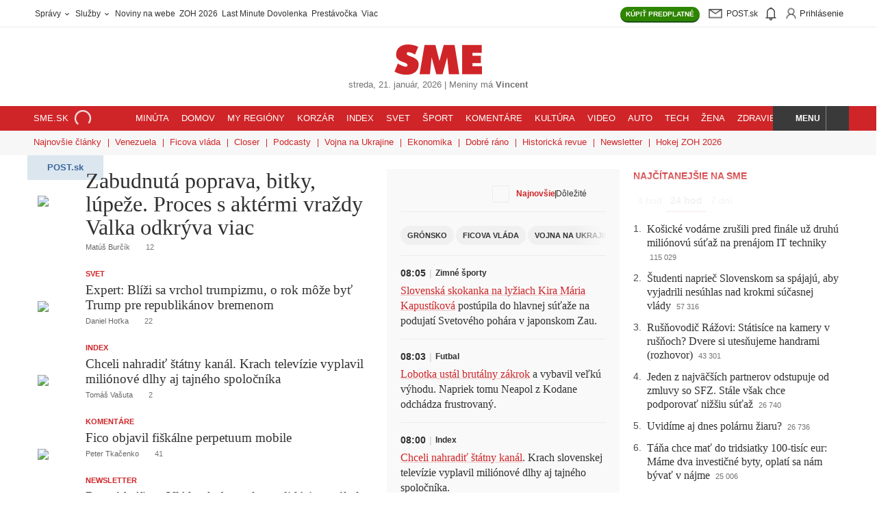

--- FILE ---
content_type: text/html; charset=UTF-8
request_url: https://www.sme.sk/
body_size: 81972
content:

<!DOCTYPE html>
<html lang="sk">
<head><meta http-equiv="Content-Type" content="text/html; charset=utf-8">
    <meta name="viewport" content="width=device-width, initial-scale=1, shrink-to-fit=no"><title>SME.sk | Najčítanejšie správy na Slovensku</title>
        <meta property="og:title" content="SME.sk | Najčítanejšie správy na Slovensku" />
        <meta name="robots" content="index, follow, max-image-preview:large, max-video-preview:-1, max-snippet:-1" />
        <meta name="anzu-dam-domain" content="https://image.smedata.sk/image/" /><meta name="description" content="Rýchle a dôveryhodné správy zo Slovenska, sveta i Vášho regiónu. Prihlásenie do Post.sk." />
            <meta property="og:description" content="Rýchle a dôveryhodné správy zo Slovenska, sveta i Vášho regiónu. Prihlásenie do Post.sk." /><meta name="keywords" content="správy, spravodajstvo, SME, denník, Slovensko, aktuality, počítače, internet, mobil, mobily, knihy, Bratislava, hry, fotografie, šport, blog, hokej, futbal" /><meta property="og:image" content="https://image.smedata.sk/image/w1200-h630/1f0b1ce3-a423-61ee-a4b4-dbdb682f39b8.jpg" /><link rel="canonical" href="https://www.sme.sk"/>
            <meta property="og:url" content="https://www.sme.sk" /><meta name="author" content="Petit Press  a.s." /><meta name="copyright" content="Petit Press, a.s." /><meta name="classification" content="Media" /><meta name="distribution" content="Global" /><meta name="rating" content="General" /><meta name="doc-type" content="Web Page" /><meta name="doc-class" content="Published" /><meta name="doc-rights" content="Copywritten Work" /><meta name="doc-publisher" content="Petit Press, a.s." /><meta name="theme-color" content="#cf2528" /><meta property="og:type" content="website" /><meta property="og:site_name" content="SME.sk" /><link rel="alternate" type="application/rss+xml" title="RSS - www.sme.sk - články" href="https://www.sme.sk/rss" /><link rel="alternate" type="application/rss+xml" title="RSS - www.sme.sk - titulka" href="https://www.sme.sk/rss-title" />        <link rel="preload" fetchpriority="high" as="font" href="https://web-static-common.smedata.sk/1.25.0/fonts/fedra/lcg/fedra-display-heavy.woff2?rev=2" type="font/woff2" crossorigin="anonymous">
        <link rel="preload" fetchpriority="high" as="font" href="https://web-static-common.smedata.sk/1.25.0/fonts/greta/lcg/greta-display-medium.woff2?rev=2" type="font/woff2" crossorigin="anonymous">
        <link rel="preload" as="font" href="https://web-static-common.smedata.sk/1.25.0/fonts/greta/lcg/greta-light-normal.woff2?rev=2" type="font/woff2" crossorigin="anonymous">
        <link rel="preload" as="font" href="https://web-static-common.smedata.sk/1.25.0/fonts/opensans/lcg/opensans-regular-webfont.woff2?rev=2" type="font/woff2" crossorigin="anonymous">
        <link rel="preload" as="font" href="https://web-static-common.smedata.sk/1.25.0/fonts/opensans/lcg/opensans-bold-webfont.woff2?rev=2" type="font/woff2" crossorigin="anonymous"><link rel="icon" href="https://cms-static.smedata.sk/assets/images/favicons/sme/favicon.ico" sizes="any">
        <link rel="icon" type="image/png" sizes="16x16" href="https://cms-static.smedata.sk/assets/images/favicons/sme/favicon-16x16.png">
        <link rel="icon" type="image/png" sizes="32x32" href="https://cms-static.smedata.sk/assets/images/favicons/sme/favicon-32x32.png">
        <link rel="icon" type="image/png" sizes="48x48" href="https://cms-static.smedata.sk/assets/images/favicons/sme/favicon-48x48.png">
        <link rel="icon" type="image/png" sizes="96x96" href="https://cms-static.smedata.sk/assets/images/favicons/sme/favicon-96x96.png">
        <link rel="icon" type="image/png" sizes="144x144" href="https://cms-static.smedata.sk/assets/images/favicons/sme/favicon-144x144.png">
        <link rel="apple-touch-icon" sizes="180x180" href="https://cms-static.smedata.sk/assets/images/favicons/sme/apple-touch-icon.png">
        <link rel="manifest" href="https://cms-static.smedata.sk/assets/images/favicons/sme/manifest.json">        <style id="pp-sme-fonts">
                            @font-face{font-family:fedra-display-heavy;src:url("https://web-static-common.smedata.sk/1.25.0/fonts/fedra/lcg/fedra-display-heavy.woff2?rev=2") format("woff2"),url("https://web-static-common.smedata.sk/1.25.0/fonts/fedra/lcg/fedra-display-heavy.woff?rev=2") format("woff"),url("https://web-static-common.smedata.sk/1.25.0/fonts/fedra/lcg/fedra-display-heavy.ttf?rev=2") format("truetype");font-style:normal;font-weight:700;font-stretch:normal;font-display:swap}@font-face{font-family:greta-light-normal;src:url("https://web-static-common.smedata.sk/1.25.0/fonts/greta/lcg/greta-light-normal.woff2?rev=2") format("woff2"),url("https://web-static-common.smedata.sk/1.25.0/fonts/greta/lcg/greta-light-normal.woff?rev=2") format("woff"),url("https://web-static-common.smedata.sk/1.25.0/fonts/greta/lcg/greta-light-normal.ttf?rev=2") format("truetype");font-style:normal;font-weight:300;font-stretch:normal;font-display:swap}@font-face{font-family:greta-display-medium;src:url("https://web-static-common.smedata.sk/1.25.0/fonts/greta/lcg/greta-display-medium.woff2?rev=2") format("woff2"),url("https://web-static-common.smedata.sk/1.25.0/fonts/greta/lcg/greta-display-medium.woff?rev=2") format("woff"),url("https://web-static-common.smedata.sk/1.25.0/fonts/greta/lcg/greta-display-medium.ttf?rev=2") format("truetype");font-style:normal;font-weight:300;font-stretch:normal;font-display:swap}@font-face{font-family:greta-medium-normal;src:url("https://web-static-common.smedata.sk/1.25.0/fonts/greta/lcg/greta-medium-normal.woff2?rev=2") format("woff2"),url("https://web-static-common.smedata.sk/1.25.0/fonts/greta/lcg/greta-medium-normal.woff?rev=2") format("woff"),url("https://web-static-common.smedata.sk/1.25.0/fonts/greta/lcg/greta-medium-normal.ttf?rev=2") format("truetype");font-style:normal;font-weight:300;font-stretch:normal;font-display:swap}@font-face{font-family:open-sans;src:url("https://web-static-common.smedata.sk/1.25.0/fonts/opensans/lcg/opensans-regular-webfont.woff2?rev=2") format("woff2"),url("https://web-static-common.smedata.sk/1.25.0/fonts/opensans/lcg/opensans-regular-webfont.woff?rev=2") format("woff"),url("https://web-static-common.smedata.sk/1.25.0/fonts/opensans/lcg/opensans-regular-webfont.ttf?rev=2") format("truetype");font-weight:normal;font-style:normal;font-stretch:normal;font-display:swap}@font-face{font-family:open-sans;src:url("https://web-static-common.smedata.sk/1.25.0/fonts/opensans/lcg/opensans-bold-webfont.woff2?rev=2") format("woff2"),url("https://web-static-common.smedata.sk/1.25.0/fonts/opensans/lcg/opensans-bold-webfont.woff?rev=2") format("woff"),url("https://web-static-common.smedata.sk/1.25.0/fonts/opensans/lcg/opensans-bold-webfont.ttf?rev=2") format("truetype");font-weight:bold;font-style:normal;font-stretch:normal;font-display:swap}

                    </style><style id="critical">
    :root{--brand-color:#cf2528;--brand-color-light:#fff;--brand-color-dark:#a21c1e;--brand-color-underline:rgba(207, 37, 40, 0.25);--brand-color-border-light:rgba(207, 37, 40, 0.15);--brand-color-share-bg-light:#fcefef;--btn-color-default:#313131;--btn-action-color:#fff;--btn-action-inverse-color:#313131;--btn-disabled-color:#313131;--btn-disabled-bg:#f0f0f0;--btn-pagination-color:#cf2528;--btn-archive-pagination-color:#313131;--nav-color-default:#313131;--tag-article-type-display:inline;--tag-article-type-color:#313131;--tag-article-type-bg:#ececec;--article-list-item-color-default:#313131;--enum-after-num-symbol:".";--border-default-color:#ececec;--border-default:.0625rem solid var(--border-default-color);--util-class-border:.0625rem solid #ececec;--main-content-column-gap:1.25rem;--pb-main-inner-wrapper-padding-right:1.25rem;--serif-bold:fedra-display-heavy, sans-serif;--sans-serif-light:greta-light-normal, serif;--sans-serif-bold:greta-display-medium, serif;--sans-serif-bold-alt:greta-medium-normal, serif;--heading-font-family:greta-display-medium, serif;--article-title-font-family:fedra-display-heavy, sans-serif;--article-tile-margin:0 0 1.25rem;--article-tile-overline-font-size:.6875rem;--article-tile-overline-line-height:.875rem;--article-tile-title-font-family:greta-display-medium, serif;--article-tile-title-font-size-below-xs:1.25rem;--article-tile-title-line-height-below-xs:1.375rem;--article-tile-description-color:#616060;--article-tile-meta-margin:.375rem 0 0;--article-tile-meta-font-weight:normal;--article-tile-meta-font-size:.6875rem;--article-tile-meta-line-height:.75rem;--article-tile-thumb-w-below-xs:4.6875rem;--article-tile-thumb-w-above-xs:33%;--article-tile-hero-title-font-size:2rem;--article-tile-hero-title-line-height:2.125rem;--article-tile-hero-thumb-w-above-xs:56%;--article-tile-hero-full-image-title-font-size:2rem;--article-tile-hero-full-image-title-line-height:2.125rem;--article-tile-right-middle-flex-direction:row;--article-tile-right-middle-column-gap:.9375rem;--article-tile-right-middle-row-gap:.5rem;--article-tile-right-middle-thumbnail-w:5.625rem;--article-tile-right-middle-thumbnail-h:5.625rem;--article-tile-right-middle-margin:0 0 .9375rem;--article-tile-right-middle-embed-image-padding-top:100%;--theme-box-left-padding:0 .625rem 0 0;--theme-box-right-padding:0 0 0 .625rem;--theme-box-left-w-above-xs:50%;--theme-box-right-w-above-xs:50%;--theme-box-right-row-gap-above-xs:1.25rem;--theme-box-article-tile-hero-thumb-w-above-xs:57.23%;--theme-box-article-tile-hero-title-font-size:1.625rem;--theme-box-article-tile-hero-title-line-height:1.625rem;--theme-box-article-tile-thumb-w-above-xs:30.66%;--theme-box-article-tile-title-font-size-below-xs:1.1875rem;--theme-box-article-tile-title-line-height-below-xs:1.25rem;--theme-box-article-tile-title-font-size-above-xs:1.25rem;--theme-box-article-tile-title-line-height-above-xs:1.375rem;--articles-aside-enum-color:#4c4c4c;--articles-aside-item-font-family:var(--sans-serif-bold);--articles-aside-item-font-size:1rem;--articles-aside-item-margin-non-breakpoint:.75rem 0 0;--articles-aside-item-margin-above-xs:.75rem 0 0;--articles-aside-group-color:var(--nav-color-default);--articles-aside-group-padding:.125rem .375rem .1875rem;--articles-aside-group-selected-border-color:var(--brand-color);--article-lock-icon-color:#313131;--btn-border-radius-default:62.5rem;--btn-border-radius-semi-round:.1875rem;--anz-font-sans-serif:open-sans, Arial, sans-serif;--anz-font-sans-serif-bold:open-sans, Arial, sans-serif;--anz-font-weight-default:400;--anz-font-weight-bold:700}.theme--sme-green{--brand-color:#006a51;--brand-color-light:#e5f0ee;--brand-color-dark:#003325;--brand-color-underline:rgba(0, 106, 81, 0.25);--brand-color-border-light:rgba(0, 106, 81, 0.15);--brand-color-share-bg-light:#d3e5e0;--btn-color-default:#006a51;--btn-action-inverse-color:#006a51;--btn-pagination-color:#006a51;--btn-archive-pagination-color:#006a51;--tag-article-type-color:#fff;--tag-article-type-bg:#006a51;--articles-aside-group-selected-border-color:#006a51}.theme--sme-purple{--brand-color:#9147d7;--brand-color-light:#f0e1ff;--brand-color-dark:#6e36a3;--brand-color-underline:rgba(145, 71, 215, 0.25);--brand-color-border-light:rgba(145, 71, 215, 0.15);--brand-color-share-bg-light:#fcefef;--btn-color-default:#9147d7;--btn-action-inverse-color:#9147d7;--btn-pagination-color:#9147d7;--btn-archive-pagination-color:#9147d7;--tag-article-type-display:none;--tag-article-type-color:#fff;--tag-article-type-bg:#9147d7;--article-list-item-color-default:#000;--util-class-border:.0625rem solid #c9c9c9;--main-content-column-gap:1rem;--pb-main-inner-wrapper-padding-right:1rem;--article-padding-right:1rem;--article-border-right:var(--util-class-border);--article-tile-padding:0 0 1rem;--article-tile-margin:0 0 1rem;--article-tile-border-bottom:var(--util-class-border);--article-tile-overline-font-size:.875rem;--article-tile-overline-line-height:1.25rem;--article-tile-title-font-family:greta-medium-normal, serif;--article-tile-title-font-size-below-xs:1.125rem;--article-tile-title-line-height-below-xs:1.25rem;--article-tile-description-color:#929292;--article-tile-meta-margin:.5rem 0 0;--article-tile-meta-font-size:.75rem;--article-tile-meta-line-height:.875rem;--article-tile-thumb-w-below-xs:6.4375rem;--article-tile-thumb-w-above-xs:12.375rem;--article-tile-hero-title-font-size:1.5rem;--article-tile-hero-title-line-height:1.625rem;--article-tile-hero-thumb-w-above-xs:23.9375rem;--article-tile-right-middle-flex-direction:column;--article-tile-right-middle-row-gap:.625rem;--article-tile-right-middle-thumbnail-w:100%;--article-tile-right-middle-thumbnail-h:auto;--article-tile-right-middle-padding:0;--article-tile-right-middle-margin:0 0 .625rem;--article-tile-right-middle-embed-image-padding-top:66.6666666667%;--theme-box-column-gap:1rem;--theme-box-left-padding:0;--theme-box-right-padding:0;--theme-box-left-w-above-xs:calc(64.36% - var(--theme-box-column-gap)*.5);--theme-box-right-w-above-xs:calc(35.64% - var(--theme-box-column-gap)*.5);--theme-box-right-row-gap-above-xs:1rem;--theme-box-article-tile-hero-thumb-w-above-xs:var(--article-tile-hero-thumb-w-above-xs);--theme-box-article-tile-hero-title-font-size:1.5rem;--theme-box-article-tile-hero-title-line-height:1.625rem;--theme-box-left-article-tile-padding-right-above-xs:1rem;--theme-box-left-article-tile-border-right-above-xs:var(--util-class-border);--theme-box-article-tile-flex-direction:row-reverse;--theme-box-article-tile-thumb-w-above-xs:var(--article-tile-thumb-w-below-xs);--theme-box-article-tile-thumb-h-above-xs:var(--article-tile-thumb-w-below-xs);--theme-box-article-tile-title-font-size-below-xs:1.125rem;--theme-box-article-tile-title-line-height-below-xs:1.25rem;--theme-box-article-tile-title-font-size-above-xs:1.125rem;--theme-box-article-tile-title-line-height-above-xs:1.25rem;--articles-aside-enum-color:var(--brand-color);--articles-aside-enum-font-weight:bold;--articles-aside-item-font-family:greta-medium-normal, serif;--articles-aside-item-font-size:1.125rem;--articles-aside-item-margin-non-breakpoint:1.5rem 0 0;--articles-aside-item-margin-above-xs:1rem 0 0;--articles-aside-group-font-weight:bold;--articles-aside-group-color:#737373;--articles-aside-group-letter-spacing:.0625rem;--articles-aside-group-text-transform:uppercase;--articles-aside-group-padding:0 .375rem;--articles-aside-group-selected-color:var(--brand-color);--articles-aside-group-selected-border-color:rgba(0,0,0,0)}.theme--denniksport{--brand-color:#ff9900;--brand-color-light:#fff7f0;--brand-color-dark:#995c00;--brand-color-underline:rgba(255, 153, 0, 0.25);--brand-color-border-light:rgba(255, 153, 0, 0.15);--brand-color-share-bg-light:#ffc266;--btn-color-default:#ff9900;--btn-action-inverse-color:#ff9900;--btn-pagination-color:#ff9900;--btn-archive-pagination-color:#ff9900;--tag-article-type-color:#fff;--tag-article-type-bg:#ff9900;--serif-bold:industry-black-italic, sans-serif;--sans-serif-light:Jost, sans-serif;--sans-serif-bold:Jost-bold, sans-serif;--sans-serif-bold-alt:Jost-bold, sans-serif;--heading-font-family:industry-black-italic, sans-serif;--article-title-font-family:industry-black-italic, sans-serif;--article-tile-title-font-family:industry-black-italic, sans-serif;--article-lock-icon-color:#ff9900;--btn-border-radius-default:.1875rem;--btn-action-border-bottom:.125rem solid #995c00;--articles-aside-group-selected-border-color:#ff9900;--articles-aside-item-font-family:Jost-bold, sans-serif}html,body,div,span,applet,object,iframe,h1,h2,h3,h4,h5,h6,p,blockquote,pre,a,abbr,acronym,address,big,cite,code,del,dfn,em,img,ins,kbd,q,s,samp,small,strike,strong,sub,sup,tt,var,b,u,i,center,dl,dt,dd,ol,ul,li,fieldset,form,label,legend,table,caption,tbody,tfoot,thead,tr,th,td,article,aside,canvas,details,embed,figure,figcaption,footer,header,hgroup,menu,nav,output,ruby,section,summary,time,mark,audio,video{margin:0;padding:0;border:0;font:inherit;vertical-align:baseline}article,aside,details,figcaption,figure,footer,header,hgroup,menu,nav,section{display:block}body{line-height:1}ol,ul{list-style:none}blockquote,q{quotes:none}blockquote::before,blockquote::after,q::before,q::after{content:none}table{border-collapse:collapse;border-spacing:0}button{background-color:rgba(0,0,0,0);color:inherit;border-width:0;padding:0;cursor:pointer}textarea,input[type=text],input[type=button],input[type=submit]{-webkit-appearance:none;-moz-appearance:none;appearance:none}html{box-sizing:border-box}*,*::before,*::after{box-sizing:inherit}html{font-size:16px}body{color:#313131;-webkit-font-smoothing:antialiased}body *,body *::before,body *::after{box-sizing:border-box}::-moz-selection{color:#fff;background-color:var(--brand-color)}::selection{color:#fff;background-color:var(--brand-color)}a{color:inherit;text-decoration:none}a:hover{cursor:pointer}strong{font-weight:bold}main{max-width:1200px;padding:0 .9375rem;margin:1rem auto}input[type=text]{border:none}input[type=text]::-moz-placeholder{color:inherit}input[type=text],input[type=text]::placeholder{color:inherit}input[type=text]:hover,input[type=text]:active,input[type=text]:focus{outline:none}svg{box-sizing:content-box}.article-body sub,.article-body sup{font-size:75%;line-height:0;position:relative;vertical-align:baseline}.article-body sub{bottom:-0.25em}.article-body sup{top:-0.5em}main{margin:1.25rem auto}strong,b{font-family:var(--sans-serif-bold),sans-serif;font-weight:normal}em{font-style:italic}@font-face{font-family:spectator-icon-font;src:url(6d30f590d8a236731a28.eot)}@font-face{font-family:spectator-icon-font;src:url([data-uri]) format("woff"),url(d5f8aa80d18a5c919c94.ttf) format("truetype"),url(a8d9020c060d0613acf9.svg#spectator-icon-fonticon-font) format("svg");font-weight:normal;font-style:normal}i,[data-custom^=icon-],[data-custom*=" icon-"]{fill:currentColor;display:inline-block;line-height:70%;vertical-align:middle}i[data-icon]::before,i[class^=icon-]::before,i[class*=" icon-"]::before,[data-custom^=icon-]::before,[data-custom*=" icon-"]::before{font-family:spectator-icon-font !important;font-style:normal !important;font-weight:normal !important;font-variant:normal !important;text-transform:none !important;speak:none;line-height:1;-webkit-font-smoothing:antialiased;-moz-osx-font-smoothing:grayscale;vertical-align:middle}i[data-icon]::before,i[class^=icon-]::before,i[class*=" icon-"]::before{content:attr(data-icon)}i[data-icon=icon-case]::before{content:"P"}i[data-icon=icon-subscription-document]::before{content:"Q"}i[data-icon=icon-paperplane]::before{content:"R"}i[data-icon=icon-moneybag]::before{content:"T"}i[data-icon=icon-person]::before{content:"U"}i[data-icon=icon-eye]::before{content:"V"}i[data-icon=icon-folded-sheets]::before{content:"W"}i[data-icon=icon-house]::before{content:"X"}i[data-icon=icon-briefcase]::before{content:"Y"}i[data-icon=icon-shopping-cart]::before{content:"Z"}@media(min-width: 600px){.site-wrapper{width:1000px;margin:0 auto}.site-wrapper--wide{width:1200px}}@media(min-width: 950px){.site-header{width:unset}}#pb_top,.pb_top,#pb_bottom,.pb_bottom{padding:0 .9375rem}@media(min-width: 600px){#pb_top,.pb_top,#pb_bottom,.pb_bottom{margin:1.25rem auto}}.main-content--full{padding-top:.75rem}.pb_holder:empty{margin:0}@media(min-width: 600px){.pb_holder:not(:empty){container:pb-cont/inline-size}}.pb_holder *{word-break:break-word}.pb_holder .ad-position,.pb_holder .ad-position *,.pb_holder .buttons,.pb_holder .buttons *,.pb_holder .btn,.pb_holder .btn *,.pb_holder [class*=btn--],.pb_holder [class*=btn--] *,.pb_holder .btn--share+.card-text,.pb_holder .btn--share+.card-text *,.pb_holder .media-info,.pb_holder .media-info *{word-break:normal}@media(max-width: 599px){.main-wrapper #anzu-forum-widget .anz-wrapper{padding:0}}section.main-content{display:flex}@media(max-width: 599px){section.main-content{flex-direction:column}}@media(min-width: 600px){section.main-content{gap:var(--main-content-column-gap);justify-content:space-between}}.main-wrapper--super-home section.main-content{display:grid}@media(min-width: 600px){.main-wrapper--super-home section.main-content{grid-template-columns:490px 340px 300px}}#pb_header,.pb_header{width:100%}#pb_main>:first-child,.pb_main>:first-child,#pb_right>:first-child,.pb_right>:first-child{margin-top:.9375rem}@media(max-width: 599px){#pb_main,.pb_main{max-width:100%}#pb_main .p-r-5,.pb_main .p-r-5{padding-right:0}#pb_main .border-r-1px-default,.pb_main .border-r-1px-default{border-right:0}}@media(min-width: 600px){#pb_main,.pb_main{flex:1}#pb_main .p-r-5,.pb_main .p-r-5{padding-right:var(--pb-main-inner-wrapper-padding-right)}}@media(min-width: 600px){#pb_main:has(.has-notification-key),.pb_main:has(.has-notification-key){padding-right:1.25rem;border-right:.0625rem solid #ececec}}@media(min-width: 600px){.site-wrapper--two-columns #pb_main,.site-wrapper--two-columns .pb_main{max-width:38.375rem}}@media(min-width: 600px){.right-panel,#pb_right,.pb_right{width:21rem}}.main-wrapper--super-home #pb_main,.main-wrapper--super-home .pb_main{order:1}.main-wrapper--super-home #pb_middle,.main-wrapper--super-home .pb_middle{order:2}.main-wrapper--super-home #pb_right,.main-wrapper--super-home .pb_right{order:3}@media(max-width: 599px){.main-wrapper--super-home #pb_main,.main-wrapper--super-home .pb_main,.main-wrapper--super-home #pb_middle,.main-wrapper--super-home .pb_middle,.main-wrapper--super-home #pb_right,.main-wrapper--super-home .pb_right{max-width:100%}}.main-wrapper--super-home #pb_main>*,.main-wrapper--super-home .pb_main>*,.main-wrapper--super-home #pb_middle>*,.main-wrapper--super-home .pb_middle>*,.main-wrapper--super-home #pb_right>*,.main-wrapper--super-home .pb_right>*{margin-bottom:1.5rem}@media(min-width: 600px){.main-wrapper--super-home #pb_main.is-height-dependent,.main-wrapper--super-home .pb_main.is-height-dependent,.main-wrapper--super-home #pb_middle.is-height-dependent,.main-wrapper--super-home .pb_middle.is-height-dependent,.main-wrapper--super-home #pb_right.is-height-dependent,.main-wrapper--super-home .pb_right.is-height-dependent{position:relative}.main-wrapper--super-home #pb_main.is-height-dependent .pb_holder__container,.main-wrapper--super-home .pb_main.is-height-dependent .pb_holder__container,.main-wrapper--super-home #pb_middle.is-height-dependent .pb_holder__container,.main-wrapper--super-home .pb_middle.is-height-dependent .pb_holder__container,.main-wrapper--super-home #pb_right.is-height-dependent .pb_holder__container,.main-wrapper--super-home .pb_right.is-height-dependent .pb_holder__container{position:absolute;top:0;left:0;bottom:0;right:0;width:auto;max-height:none}}@media(min-width: 600px){.main-wrapper--super-home #pb_middle.is-height-dependent .pb_holder__container,.main-wrapper--super-home .pb_middle.is-height-dependent .pb_holder__container{overflow:hidden}.main-wrapper--super-home #pb_middle.is-height-dependent .pb_holder__container>div,.main-wrapper--super-home .pb_middle.is-height-dependent .pb_holder__container>div{height:100%}.main-wrapper--super-home #pb_middle.is-height-dependent .pb_holder__container>div[data-js-teleported-to-identifier]>div,.main-wrapper--super-home .pb_middle.is-height-dependent .pb_holder__container>div[data-js-teleported-to-identifier]>div{height:100%}}@media(min-width: 600px){.main-wrapper--super-home #pb_main,.main-wrapper--super-home .pb_main,.main-wrapper--super-home #pb_middle,.main-wrapper--super-home .pb_middle,.main-wrapper--super-home #pb_right,.main-wrapper--super-home .pb_right{width:unset}.main-wrapper--super-home #pb_main>*:first-child,.main-wrapper--super-home #pb_main>*:first-child>*:first-child,.main-wrapper--super-home .pb_main>*:first-child,.main-wrapper--super-home .pb_main>*:first-child>*:first-child,.main-wrapper--super-home #pb_middle>*:first-child,.main-wrapper--super-home #pb_middle>*:first-child>*:first-child,.main-wrapper--super-home .pb_middle>*:first-child,.main-wrapper--super-home .pb_middle>*:first-child>*:first-child,.main-wrapper--super-home #pb_right>*:first-child,.main-wrapper--super-home #pb_right>*:first-child>*:first-child,.main-wrapper--super-home .pb_right>*:first-child,.main-wrapper--super-home .pb_right>*:first-child>*:first-child{margin-top:0}body:not(.site--sme) .main-wrapper--super-home #pb_middle,body:not(.site--sme) .main-wrapper--super-home .pb_middle{padding:1.25rem 1.25rem;background-color:#f9f9f9}}@keyframes slide{from{top:-2.25rem}to{top:0}}@keyframes rotate-clockwise{from{transform:rotate(0deg)}to{transform:rotate(360deg)}}@keyframes placeholder-animation{0%{background-position:0 50%}50%{background-position:100% 50%}100%{background-position:0 50%}}@keyframes pop-out-modal{0%{transform:scale(0)}100%{transform:scale(1)}}@keyframes fade-in{0%{opacity:0}100%{opacity:1}}@keyframes fade-out{0%{opacity:1}100%{opacity:0}}@media(max-width: 599px){.hide--only-xs{display:none !important}}@media(min-width: 600px){.hide--above-xs{display:none !important}}.block,.block-childs>*{display:block}.inline-block,.inline-block-childs>*{display:inline-block}.inline,.inline-childs>*{display:inline}.inline-flex{display:inline-flex !important}.d-table{display:table}.no-scrollbar::-webkit-scrollbar{display:none}.no-scrollbar{-ms-overflow-style:none;scrollbar-width:none}.scroll-behavior--smooth{scroll-behavior:smooth}.cursor-pointer,.hover--cursor-pointer:hover{cursor:pointer}.hover-txt-decor-underline:hover{text-decoration:underline}.c-black-50{color:#737373 !important}.c-brand{color:#cf2528 !important}.c-gold{color:#ffc35f !important}.c-text-default{color:#313131 !important}.fill-brand{fill:#cf2528 !important}.paid-content-flag .svg-icon-wrapper{position:relative;width:1.25rem;height:1.25rem}.svg-icon-progress-circular,.svg-icon-unlock{position:absolute;inset:50%;transform:translate(-50%, -50%)}.svg-icon-progress-circular{width:100%;height:100%}.svg-icon-unlock{width:.5625rem;height:.5625rem}.pseudo-vert-line-sep-default::after{position:absolute;top:0;left:-1.25rem;width:.0625rem;height:100%;background-color:#ececec;content:"";pointer-events:none}@media(max-width: 767px){.pseudo-vert-line-sep-default::after{display:none}}.cf::after{content:"";clear:both;display:table}@media(min-width: 600px){.cf-above-xs::after{content:"";clear:both;display:table}}.has--data-text-resp::after{content:attr(data-text)}@media(max-width: 767px){.has--data-text-resp:not(.has--data-text-resp-xs)::after{content:attr(data-text-resp)}}@media(max-width: 599px){.has--data-text-resp-xs::after{content:attr(data-text-resp)}}.has--overlay-gradient{position:relative}.has--overlay-gradient:not(.is-expanded)::before{position:absolute;z-index:1;background:linear-gradient(180deg, hsla(0, 0%, 100%, 0) 0, hsla(0, 0%, 100%, 0.94) 50%);inset:0;width:100%;height:0;transform:translateY(-100%);padding-bottom:25%;content:""}@media(min-width: 600px){.has--overlay-gradient--desktop{position:relative}.has--overlay-gradient--desktop:not(.is-expanded)::before{position:absolute;z-index:1;background:linear-gradient(180deg, hsla(0, 0%, 100%, 0) 0, hsla(0, 0%, 100%, 0.94) 50%);inset:0;width:100%;height:0;transform:translateY(-100%);padding-bottom:25%;content:""}}.overlay-gradient:not(.is-expanded){position:absolute;z-index:1;background:linear-gradient(180deg, hsla(0, 0%, 100%, 0) 0, hsla(0, 0%, 100%, 0.94) 50%);inset:0;width:100%;height:0;transform:translateY(-100%);padding-bottom:25%}.has--overlay-gradient--bottom:not(.is-expanded)::before,.overlay-gradient--bottom:not(.is-expanded){inset:auto auto 0 0;transform:unset}.has--overlay-gradient--s:not(.is-expanded)::before,.overlay-gradient--s:not(.is-expanded){padding-bottom:12.5%}.expandable-box:not(.is-expanded){max-height:25rem;overflow:hidden}.expandable-box--s:not(.is-expanded){max-height:7rem}.hidden,.mo-hidden{display:none !important}@media(min-width: 768px){.hidden-from-sm{display:none}}.is-open{display:block}.fixed{position:fixed !important}.header-wrapper.fixed{top:0;left:0;width:100%;z-index:5;animation-name:slide;animation-duration:.5s}.slide-down{transform:translateY(100%) translateY(50px)}.border-0{border:0 !important}.border-b-0{border-bottom:0 !important}.border-rad-50{border-radius:50%}.border-rad-2px{border-radius:.125rem}.border-rad-3px{border-radius:.1875rem}.border-rad-4px{border-radius:.25rem}.border-1px-default{border:var(--util-class-border)}.border-t-1px-default{border-top:var(--util-class-border)}.border-r-1px-default{border-right:var(--util-class-border)}@media(min-width: 600px){.border-r-1px-default--above-xs{border-right:var(--util-class-border)}}.border-b-1px-default{border-bottom:var(--util-class-border)}.flex{display:flex}.flex-1{flex:1}.flex-wrap{display:flex;flex-wrap:wrap}.flex-dir-col{display:flex;flex-direction:column}.flex-align-center{display:flex;align-items:center}.flex-align-center-justify-start{display:flex;align-items:center;justify-content:flex-start}.flex-align-center-justify-end{display:flex;align-items:center;justify-content:flex-end}.flex-align-center-justify-center{display:flex;align-items:center;justify-content:center}.flex-align-center-justify-space-between{display:flex;align-items:center;justify-content:space-between}.flex-justify-center{display:flex;justify-content:center}.flex-justify-space-between{display:flex;justify-content:space-between}.flex-justify-end{display:flex;justify-content:flex-end}.w-100,.width-100{width:100%}.height-100{height:100%}.p-0{padding:0}.p-r-5{padding-right:1.25rem}.p-y-4{padding-top:1rem;padding-bottom:1rem}.m-l-auto{margin-left:auto}.m-r-1{margin-right:.25rem}.m-t-4{margin-top:1rem}.m-t-6{margin-top:1.5rem}.m-b-5{margin-bottom:1.25rem}.m-b-8{margin-bottom:2rem}.m-y-5{margin-top:1.25rem;margin-bottom:1.25rem}.m-x-auto{margin-left:auto;margin-right:auto}.m-0{margin:0}.pos-fix-above-nav-footer{position:fixed !important;bottom:50px;z-index:11;width:100%;transition:transform .3s ease-in-out}.pos-relative{position:relative}.pos-abs{position:absolute}.pos-abs-center{position:absolute;top:50%;left:50%;transform:translate(-50%, -50%)}.pos-abs-r-center{position:absolute;right:0;top:50%;transform:translateY(-50%)}.pos-abs-t-r-corner{position:absolute;top:0;right:0}.content-items--sticky{position:sticky;top:3.625rem}.pos-abs-full-w-h{position:absolute;top:0;left:0;width:100%;height:100%}.txt-decor-underline,.txt-hover-decor-underline:hover{text-decoration:underline}.txt-decor-none,.txt-hover-decor-none:hover{text-decoration:none !important}.txt-align-l{text-align:left}.txt-align-center{text-align:center}@media(min-width: 600px){.txt-align-center-above-xs{text-align:center}}.txt-align-r{text-align:right}.txt-transform-none{text-transform:none}.txt-uppercase,.txt-transform-upperc,.uppercase{text-transform:uppercase}.txt-uppercase-imp{text-transform:uppercase !important}.txt-nowrap{white-space:nowrap}.overflow-hidden{overflow:hidden}@media(max-width: 599px){.overflow-hidden--only-xs{overflow:hidden}}.overflow-auto{overflow:auto}.overflow-x-scroll{overflow-x:auto}.overflow-y-auto{overflow-y:auto}.overflow-y-hidden{overflow-y:hidden}.open-sans,.open-sans-bold{font-family:"open-sans",Arial,sans-serif}.bold,.open-sans-bold{font-weight:bold}.uppercase{text-transform:uppercase}.ellipsis{display:-webkit-box;-webkit-line-clamp:2;-webkit-box-orient:vertical;overflow:hidden}.ellipsis-lines-1{-webkit-line-clamp:1}.h-main-1-xxl,.h-main-1-xl,.h-main-1-l,.h-main-1-m{font-family:var(--serif-bold);width:100%}.h-main-1-xxl{font-size:1.875rem;line-height:2.125rem}.h-main-1-xl{font-size:1.5625rem;line-height:1.8125rem}.h-main-1-l{font-size:1.25rem;line-height:1.375rem}.h-main-1-m{font-size:1rem;line-height:1.25rem}.col-2{width:16.6667%}.col-4{width:33.3333%}.col-5{width:41.6667%}.col-7{width:58.3333%}@media(max-width: 599px){.col-6-only-xs{width:50%}}@media(min-width: 600px){.col-2-above-xs{width:16.6667%}}@keyframes slide-gradient-to-right{0%{left:-35%}100%{left:300%}}.block-fetch-wrapper{opacity:0;transition:opacity .14s .24s}.block-fetch-wrapper~.card--skeleton-block-fetch{display:flex;flex-direction:column;row-gap:.75rem;width:100%;min-height:11.875rem;color:rgba(0,0,0,0);padding:0 0 0 .625rem;margin:0 0 3.5rem}.block-fetch-wrapper~.card--skeleton-block-fetch .card__item{flex:1;min-height:1.875rem;background-color:#ececec;border-radius:.25rem}.block-fetch-wrapper~.card--skeleton-block-fetch .card__head{display:flex;-moz-column-gap:.5rem;column-gap:.5rem;row-gap:.5rem}.block-fetch-wrapper~.card--skeleton-block-fetch .card__img{flex:unset;width:4.25rem;height:4.25rem;border-radius:50%}.block-fetch-wrapper~.card--skeleton-block-fetch{position:relative;pointer-events:none;opacity:.4;overflow:hidden}.block-fetch-wrapper~.card--skeleton-block-fetch::after{position:absolute;content:"";top:0;left:-35%;width:35%;height:100%;background-image:linear-gradient(90deg, transparent 0, rgba(255, 255, 255, 0.5) 50%, transparent 100%);opacity:.5;animation:slide-gradient-to-right 1.5s infinite linear}.block-fetch-wrapper~.card--skeleton-block-fetch .card__head-right{display:flex;flex-direction:column;flex:1;gap:inherit}.block-fetch-wrapper~.card--skeleton-block-fetch .card__head-right .card__item:nth-of-type(2){width:90%}.block-fetch-wrapper:not(:empty){opacity:1}.block-fetch-wrapper:not(:empty)~.card--skeleton-block-fetch{display:none}.embed-media-playback .block-fetch-wrapper~.card--skeleton-block-fetch{padding:0 0 56.25% 0}.embed-media-playback .block-fetch-wrapper~.card--skeleton-block-fetch .card__item{display:flex;align-items:center;justify-content:center;width:100%;height:1.5rem;font-size:.875rem;font-family:"open-sans",Arial,sans-serif;color:#fff;text-align:center;background-color:var(--brand-color);border-bottom:.0625rem solid #fff;border-radius:0;z-index:2}.embed-media-playback .block-fetch-wrapper~.card--skeleton-block-fetch{opacity:.7}.embed-media-playback .block-fetch-wrapper~.card--skeleton-block-fetch::after{display:none}.embed-media-playback .block-fetch-wrapper--error~.card--skeleton-block-fetch::after{display:none}@media(max-width: 599px){.embed-external{min-height:132px;overflow-x:auto}}@media(min-width: 600px){.embed-external{min-height:174px}}.embed-external,.embed-external *{display:block !important;max-width:100%;margin-left:auto !important;margin-right:auto !important}@media(min-width: 600px){.embed-external,.embed-external *{display:flex !important;flex-wrap:wrap}}@media(min-width: 600px){.site-wrapper:not(.site-wrapper--article-wideform) .embed-external,.site-wrapper:not(.site-wrapper--article-wideform) .embed-external *{max-width:38.375rem}}.embed-external,.embed-external img{height:auto !important}.embed-external .spinner{transform:translate(-50%, -50%)}.embed-external .icon--play-main{z-index:1;transform:translate(-50%, -50%);position:absolute;inset:50% auto auto 50%;width:4.75rem;height:4.75rem}.embed-external+.embed-related{margin-top:1.5625rem}.embed-external--resp,.embed-external--resp *{display:block !important}.embed-external[data-type=google_map],.embed-external[data-type=google_mymap],.embed-external[data-type=youtube_video]{position:relative;width:100%}.embed-external[data-type=google_map]:hover,.embed-external[data-type=google_mymap]:hover,.embed-external[data-type=youtube_video]:hover{cursor:pointer}.embed-external[data-type=google_map]>*:not(.spinner),.embed-external[data-type=google_mymap]>*:not(.spinner),.embed-external[data-type=youtube_video]>*:not(.spinner){display:flex !important;position:absolute !important;top:0 !important;left:0 !important;width:100% !important;height:100% !important}.embed-external[data-type=google_map],.embed-external[data-type=google_mymap]{padding-top:75.186%}.embed-external[data-type=google_map],.embed-external[data-type=google_map] *,.embed-external[data-type=google_mymap],.embed-external[data-type=google_mymap] *{display:block !important}.embed-external[data-type=youtube_video]{padding-top:56.25%}.embed-external[data-type=facebook_video] .fb-video:not(:only-child){display:none !important}.embed-external[data-type=twitter_video],.embed-external[data-type=twitter_video] *{display:flex !important}@media(min-width: 600px){.embed-external[data-type=twitter_video]{min-width:560px !important}}.embed-external[data-type=twitter_video] .twitter-tweet:not(.twitter-tweet-rendered){display:none !important}.embed-external[data-type=twitter_video] .twitter-tweet-rendered{margin-top:0 !important;margin-bottom:0 !important}.embed-external[data-type=tiktok_video]{min-height:758px !important}.embed-external[data-type=tiktok_video] .tiktok-embed{margin-top:0 !important;margin-bottom:0 !important}.embed-external[data-type=tiktok_video] .tiktok-embed:not(:only-child),.embed-external[data-type=tiktok_video] .tiktok-embed>section,.embed-external[data-type=tiktok_video] .tiktok-embed>section::before{display:none !important}.embed-external .flourish-embed .flourish-credit{display:block !important;margin:0 0 4px !important}.embed-external .flourish-embed .flourish-credit>a{margin:0 5px !important}.embed-external .flourish-embed .flourish-credit>a,.embed-external .flourish-embed .flourish-credit>a img,.embed-external .flourish-embed .flourish-credit>a span{display:inline-block !important}.embed-external .flourish-embed .flourish-credit>a img{height:12px !important;margin:0 2px 0 !important}.site-wrapper:not(.site-wrapper--article-wideform) .embed-external .flourish-embed{width:100%}.embed-external[data-type=omny_clip],.embed-external[data-type=omny_clip] *{display:block !important}.embed-media{position:relative}.embed-media iframe{display:block;width:100%}.embed-media:not(.instagram) iframe{height:100%}.minute--sme .embed-media{margin-bottom:1.875rem}.article-body .minute--sme .embed-media{margin-bottom:1.428571em}.embed-media--3p{padding-bottom:62.5%}.embed-media--3p.embed-media--small{padding-bottom:56.25%}@media(min-width: 600px){.embed-media--3p{text-align:center}}.embed-media--3p iframe{position:absolute;left:0}.fbhtml5post,.fbpost,.fbvideo,.instagram,.twitterpost{margin:auto}.fbhtml5post,.fbpost,.fbvideo,.instagram,.twitterpost{max-width:60rem}.article-body .fbhtml5post,.article-body .fbpost,.article-body .fbvideo,.article-body .instagram,.article-body .twitterpost{max-width:45.714286em}.twitterpost{margin:1.2em 0}.twitterpost>*{margin:0 auto}.fbvideo{height:37.75rem}.article-body .fbvideo{height:28.761905em}.tableau{width:100%}@media(min-width: 600px){.tableau{overflow:hidden}}.tableau{margin:1.5625rem auto}@media(min-width: 600px){.tableau{width:64rem}}.article-body .tableau{margin:1.190476em auto}@media(min-width: 600px){.article-body .tableau{width:48.761905em}}.figcaption{font-weight:normal;font-size:.8125rem;line-height:.9375rem;font-family:var(--sans-serif-light);color:#737373;display:block;margin:.625rem 0 0}.article-body .figcaption{text-align:center}.text--head-sub{font-size:1.1875rem;line-height:1.625rem;font-family:var(--sans-serif-light);font-style:italic}.text--head-sub a{text-decoration-color:var(--brand-color)}[class*=text--follow],[class*=text--follow]>*,[class*=text--follow] strong{font-family:"open-sans",Arial,sans-serif}[class*=text--follow] strong{font-weight:bold}[class*=text--follow] a{color:var(--brand-color)}.text--follow-alert{font-size:.75rem;line-height:.9375rem;padding:.625rem 1.5625rem .625rem .9375rem;margin:.9375rem 0 1.25rem;background-color:#fff5e6;border-color:currentcolor}.author-tile--article-top .text--follow-alert{margin-bottom:0}.author-tile--main .text--follow-alert,.author-tile--article-tail .text--follow-alert{margin-top:0}.text--follow-success{color:#2e8500;background-color:rgba(46,133,0,.0784313725)}.text--follow-error{color:#cf2528;background-color:rgba(207,37,40,.08)}.card--follow .text--follow-alert.text--follow-error a{color:currentcolor}.text--follow-tooltip-wrapper{position:absolute;z-index:250}@media(max-width: 599px){.text--follow-tooltip-wrapper{max-width:100%}}@media(min-width: 600px)and (max-width: 640px){.text--follow-tooltip-wrapper{width:25rem}}@media(min-width: 641px){.text--follow-tooltip-wrapper{width:36.75rem}}.text--follow-tooltip-wrapper.is-bottom,.text--follow-tooltip-wrapper.is-top{left:50%;transform:translate(-50%)}.text--follow-tooltip-wrapper.is-left,.text--follow-tooltip-wrapper.is-right{transform:none}.text--follow-tooltip-wrapper.is-left{left:0;right:auto}.text--follow-tooltip-wrapper.is-right{left:auto;right:0}.text--follow-tooltip-wrapper.is-top{bottom:150%;box-shadow:0 .25rem 1.5625rem 0 rgba(0,0,0,.15)}.text--follow-tooltip-wrapper.is-bottom{top:150%;box-shadow:0 -0.25rem 1.5625rem 0 rgba(0,0,0,.15)}.card--person-organization .text--follow-tooltip-wrapper.is-bottom{margin-top:-2rem}.text--follow-tooltip{font-size:.8125rem;line-height:1.125rem;color:#fff;padding:.9375rem;background-color:#252525}@media(max-width: 599px){.text--follow-tooltip{padding-right:2rem}}.text--follow-tooltip::after{position:absolute;width:.5rem;height:.5rem;top:0;left:90%;transform:translateY(-50%) rotate(45deg);background-color:inherit;content:""}.text--follow-tooltip .icon--close{margin:.625rem}.side-banner:has([data-advmngr-filled="1"]),[class*=ad-position]:has([data-advmngr-filled="1"]){margin:1.5em 0}.ad-position{position:relative;text-align:center;margin:1em auto}.ad-position.ad-position-megaboard:not(:empty),.ad-position.ad-position-homepage_tb_top:not(:empty){margin:1em -0.9375rem}@media(min-width: 600px){.ad-position[class*=_resp]{display:none}}.site-header .ad-position{margin:0}.ad-position [id^=content_body_],.ad-position [id^=big_1]{margin:0 auto}.ad-position [id^=content_body_].artemis-promo-labels{margin:0 auto .25rem}.admngr-disabled .ad-position{display:none}.ad-position-big_1{margin:1rem auto 0;display:block}.ad-position[class*=-big_1_]:not(:empty),.ad-position[class*=-side]:not(:empty),.ad-position-article_after:not(:empty),.ad-position-_footer:not(:empty){max-width:1000px;margin:1em auto;text-align:center}.ad-position.ad-position-smb_rozcestnik{text-align:left}.ad-position.ad-position-page_start{margin:0 !important}body .ad-position.ad-position-page_start:has([data-advmngr-filled="1"]){min-height:.0625rem}.ad-position-bottom{background-color:#fff;text-align:center}.ad-position-bottom:has([data-advmngr-empty="1"]){background-color:rgba(0,0,0,0)}.ad-position-megaboard .artemis-promo-labels,.ad-position-article-body .artemis-promo-labels,.ad-position[class*=-sme_title_extra] .artemis-promo-labels,.ad-position[class*=-list_body] .artemis-promo-labels,.ad-position[class*=-slot-wide] .artemis-promo-labels,.ad-position[class*=-side] .artemis-promo-labels{margin:0 auto .25rem;height:auto}.article-premium .ad-position-megaboard .artemis-promo-labels,.article-premium .ad-position-article-body .artemis-promo-labels,.article-premium .ad-position[class*=-sme_title_extra] .artemis-promo-labels,.article-premium .ad-position[class*=-list_body] .artemis-promo-labels,.article-premium .ad-position[class*=-slot-wide] .artemis-promo-labels,.article-premium .ad-position[class*=-side] .artemis-promo-labels{padding-right:.875rem}.ad-position-megaboard .artemis-promo-labels .artemis-promo-link-2,.ad-position-article-body .artemis-promo-labels .artemis-promo-link-2,.ad-position[class*=-sme_title_extra] .artemis-promo-labels .artemis-promo-link-2,.ad-position[class*=-list_body] .artemis-promo-labels .artemis-promo-link-2,.ad-position[class*=-slot-wide] .artemis-promo-labels .artemis-promo-link-2,.ad-position[class*=-side] .artemis-promo-labels .artemis-promo-link-2{margin-right:.25rem}.ad-position-megaboard .artemis-promo-labels .artemis-promo-close svg,.ad-position-article-body .artemis-promo-labels .artemis-promo-close svg,.ad-position[class*=-sme_title_extra] .artemis-promo-labels .artemis-promo-close svg,.ad-position[class*=-list_body] .artemis-promo-labels .artemis-promo-close svg,.ad-position[class*=-slot-wide] .artemis-promo-labels .artemis-promo-close svg,.ad-position[class*=-side] .artemis-promo-labels .artemis-promo-close svg{width:.75rem;height:.75rem}.ad-position-megaboard .js-advm-provider-dfp>div:not(:empty),.ad-position-article-body .js-advm-provider-dfp>div:not(:empty),.ad-position[class*=-sme_title_extra] .js-advm-provider-dfp>div:not(:empty),.ad-position[class*=-list_body] .js-advm-provider-dfp>div:not(:empty),.ad-position[class*=-slot-wide] .js-advm-provider-dfp>div:not(:empty),.ad-position[class*=-side] .js-advm-provider-dfp>div:not(:empty){margin-bottom:1.5rem}.ad-position[class*=-sme_title_extra]:has([data-advmngr-filled="1"]){margin:1rem auto}.ad-position[class*=-sme_title_extra]:has([data-advmngr-filled="1"]):not(:empty){min-height:3.125rem}.sticky-ad{position:sticky;top:3.125rem}.artemis-promo-labels,.artemis-promo-labels span{font-weight:normal;font-size:.875rem;line-height:1rem;font-family:"open-sans",Arial,sans-serif}.article-ad-position{position:relative;text-align:center;z-index:0}.article-ad-position .artemis-promo-labels{margin:0 auto .25rem}.article-ad-position .artemis-promo-labels,.article-ad-position .artemis-promo-labels span{font-size:.78125rem;line-height:1.125rem}.article-ad-position.article-body-top-position{max-width:38.125rem;margin:.3125rem auto}.ad-megaboard:not(:empty):not(:empty){max-width:1000px;margin:1em auto;text-align:center}.pos-fix-above-nav-footer.ad-position{margin:0 !important}.article-list__list .ad-position{width:100%;max-width:100%}.site-wrapper:not(.site-wrapper--supertitle) #pb_middle .ad-position,.site-wrapper:not(.site-wrapper--supertitle) .pb_middle .ad-position{width:calc(100% - 1.25rem*2);margin-left:-1.25rem}.anz-wrapper .anz-btn-primary{background-color:#cf2528;border-radius:var(--btn-border-radius-default);color:#fff}.anz-wrapper .anz-post__item-create-close{border-radius:.1875rem;display:flex;align-items:center;justify-content:center;font-weight:bold;color:#8e92a9;white-space:nowrap;padding:0 .5rem;margin:0 .5rem 0 0}.btn{white-space:nowrap;text-transform:uppercase;color:var(--btn-color-default);background-color:#fff;border-radius:var(--btn-border-radius-default);display:inline-flex;align-items:center;justify-content:center;-moz-column-gap:.625rem;column-gap:.625rem;font-weight:bold;font-size:.8125rem;line-height:1.125rem;font-family:"open-sans",Arial,sans-serif;padding:.4375rem .625rem}.btn--disable{display:none}.btn--border{border:.0625rem solid #ececec}.pagination .btn,.controls--universal-widget .btn,.btn--important-news,.btn--pagination,.btn--refresh{border-radius:var(--btn-border-radius-semi-round)}.article-body>.btn,.anzutap-content .btn{display:flex;width:-moz-fit-content;width:fit-content;margin:0 auto}.btn--txt-transform-none{text-transform:none}.btn--w-auto{width:auto}@media(min-width: 600px){.btn--w-auto-above-xs{width:auto}}@media(max-width: 599px){.btn.no-responsive{width:auto}}.btn.p-0{padding:0}.btn--padding-xs{padding:.1875rem .625rem}.btn--padding-s{padding:.4375rem .625rem}.btn--padding-m{padding:.4375rem .625rem}@media(min-width: 600px){.btn--padding-m{padding:.4375rem .9375rem}}.btn--padding-l{padding:.75rem 1.25rem}.btn--disabled{cursor:default;pointer-events:none;-webkit-user-select:none;-moz-user-select:none;user-select:none;color:var(--btn-disabled-color);background-color:var(--btn-disabled-bg);opacity:.5}.btn--transparent{background-color:rgba(0,0,0,0)}.btn--green{color:#fff;background-color:#2e8500}.btn--empty{font-weight:normal}.btn--fs-s{font-size:.6875rem;line-height:.875rem}.btn--fs-l,.btn--fs-xl{line-height:1.1875rem}.btn--fs-l{font-size:.875rem}.btn--fs-xl{font-size:.9375rem}.btn--fs-xxl{font-size:1rem;line-height:1.25rem}.btn--fs-xxxl{font-size:1.1875rem;line-height:1.375rem}@media(max-width: 599px){.btn--fs-s-only-xs,.btn--only-xs-small{font-size:.6875rem;line-height:.875rem}}.btn--inverse{color:#fff;background-color:#444}.btn--pagination{color:var(--btn-pagination-color)}.btn--chevron,.btn--lion{-moz-column-gap:.4375rem;column-gap:.4375rem}.btn--chevron .icon,.btn--lion .icon{border-width:.125rem;width:.375rem;height:.375rem;display:inline-block;border-style:solid;border-bottom:0;border-left:0;transform:rotate(45deg)}.btn--chevron .icon--prev,.btn--lion .icon--prev{transform:rotate(-135deg)}.btn--chevron .icon--next,.btn--lion .icon--next{transform:rotate(45deg)}.btn--chevron .icon--down,.btn--lion .icon--down{transform:rotate(135deg)}.btn--link{color:var(--brand-color);background-color:var(--brand-color-light);-moz-column-gap:.25rem;column-gap:.25rem;width:auto;font-size:.8125rem;line-height:1.125rem;padding:.4375rem .625rem}.btn--blue{color:#fff;background-color:#005d9a}.btn--newsletter{text-transform:none;word-spacing:.1875rem;width:auto;font-size:.8125rem;line-height:1.125rem;color:#fff}.btn--newsletter .icon{fill:#fff;width:1.25rem;height:1.25rem}.btn--dropdown{text-transform:none;color:#000;background-color:#f7f7f7;border-radius:.125rem;outline:none;font-weight:normal;padding:.3125rem}.btn--refresh{width:1.5625rem;height:1.5625rem;padding:.3125rem}.btn--refresh .icon{fill:currentColor}.btn--action{background-color:var(--brand-color);border:0;border-bottom:var(--btn-action-border-bottom);color:var(--btn-action-color)}.btn--action .icon{fill:var(--btn-action-color)}.btn--action-inverse{color:var(--btn-action-inverse-color);background-color:var(--btn-action-color)}.btn--action-inverse.btn--border{border:.0625rem solid #ececec}.btn--action-inverse .icon{fill:var(--brand-color)}.btn--action-inverse .text-secondary{color:var(--brand-color)}.btn--share .icon{width:.875rem;height:.9375rem}@media(max-width: 599px){.btn--share{height:100%}.btn--share .text{display:none}}.btn--sub .icon{width:.625rem;height:.625rem}@media(max-width: 599px){.btn--sub{padding:.4375rem .625rem}}.btn--sub.is-loading>*:not(.spinner){display:none}.btn--sub .icon--close{width:.6875rem;height:.6875rem}.btn--sub .icon--check{fill:#2e8500;width:1.125rem;height:.8125rem;margin:0 -0.3125rem 0 0}@media(max-width: 599px){.author-tile--main .btn--sub{width:100%}}.btn--discussion{-moz-column-gap:.25rem;column-gap:.25rem}.btn--discussion .icon{width:.8125rem;height:.8125rem;margin:0 .0625rem 0 0}.tag{white-space:nowrap;color:#fff;text-transform:uppercase;border:.0625rem solid #fff;border-radius:62.5rem;display:flex;align-items:center;font-family:"open-sans",Arial,sans-serif;padding:.1875rem .75rem}@media(max-width: 767px){.tag{font-size:.5625rem;line-height:.6875rem}}@media(min-width: 768px){.tag{font-size:.625rem;line-height:.875rem}}.listing--articles-aside .flag,.tag--article-type{border-radius:62.5rem;background-color:var(--tag-article-type-bg);font-weight:bold;font-size:.5rem;line-height:.9375rem;font-family:"open-sans",Arial,sans-serif;color:var(--tag-article-type-color);text-transform:uppercase;display:var(--tag-article-type-display);padding:.125rem .375rem;margin:0 .25rem 0 .125rem}.icon{fill:#313131;width:1.5rem;height:1.5rem}.icon--chevron{display:inline-block;border-style:solid;border-bottom:0;border-left:0;transform:rotate(45deg)}.icon--chevron-subpage-nav,.icon--chevron-down{border-color:var(--brand-color)}.icon--chevron-currency{border-width:.125rem;width:.4375rem;height:.4375rem}.icon--chevron-subpage-nav{border-width:.0625rem;width:.3125rem;height:.3125rem;transform:rotate(135deg) skew(3deg, 3deg)}.icon--chevron-up{border-color:#2e8500;transform:translateY(0.0625rem) rotate(-45deg)}.icon--chevron-down{transform:translateY(-0.0625rem) rotate(135deg)}.icon--weather-cog{fill:currentColor;min-width:.625rem;height:.625rem;-moz-column-gap:.25rem;column-gap:.25rem;font-size:.6875rem;line-height:.875rem;color:var(--brand-color);text-transform:uppercase;word-break:keep-all}.nav{white-space:nowrap;overflow-y:hidden;overflow-x:auto;display:flex;align-items:center;justify-content:center;-moz-column-gap:.5rem;column-gap:.5rem;font-weight:normal;font-size:.75rem;line-height:.875rem;font-family:"open-sans",Arial,sans-serif;color:var(--nav-color-default)}.nav .nav__item{position:relative}.nav .nav__link{white-space:nowrap;color:var(--nav-color-default)}.nav--inherit-font{font:inherit;color:inherit}.nav .is-selected,[class*=nav--] .is-selected{font-weight:bold}@container pb-cont (min-width: 490px){.nav__item--display-mobile{display:none !important}}@media(max-width: 599px){.nav__item--display-desktop{display:none !important}}@container pb-cont (max-width: 489px){.nav__item--display-desktop{display:none !important}}.nav--separator-pipe{text-transform:uppercase}.nav--separator-pipe .nav__item{display:inline-flex;align-items:center;-moz-column-gap:.5rem;column-gap:.5rem}.nav--separator-pipe .nav__item:last-child::after{display:none}.nav--separator-pipe .nav__item::after{align-self:stretch;border-left:.0625rem solid #737373;content:"";font-weight:bold;font-size:1rem;line-height:1.25rem;font-family:"open-sans",Arial,sans-serif}.nav--separator-pipe{overflow:hidden}.nav--separator-pipe button:not(:last-of-type) .nav__item::after{display:block}.nav--separator-pipe-aside{justify-content:flex-start;font-size:.875rem;line-height:1.25rem;font-family:"open-sans",Arial,sans-serif;color:var(--brand-color)}.nav--separator-pipe-aside .nav__item::after{align-self:stretch;transform:scaleX(1.4);border-left:.0625rem solid #ccc;margin:.1875rem 0 .125rem}.nav--separator-pipe-aside .nav__item:not(.is-selected){font-weight:normal}.nav--separator-pipe-theme-box{display:inline;white-space:normal}.nav--separator-pipe-theme-box .nav__item{margin:0 0 .375rem}.nav--separator-pipe-theme-box .nav__item{-moz-column-gap:.125rem;column-gap:.125rem}.nav--separator-pipe-theme-box .nav__item::after{margin:0 .25rem}.nav--aside{display:inline-flex;align-items:center;justify-content:flex-start;flex-wrap:wrap;-moz-column-gap:.1875rem;column-gap:.1875rem;row-gap:.375rem;width:100%;font-size:.875rem;line-height:1.5rem;font-weight:var(--articles-aside-group-font-weight);letter-spacing:var(--articles-aside-group-letter-spacing);text-transform:var(--articles-aside-group-text-transform);margin:.125rem 0 0}.nav--aside .nav__item{border-bottom:.125rem solid rgba(0,0,0,0)}.nav--aside .nav__link{color:var(--articles-aside-group-color);padding:var(--articles-aside-group-padding)}.nav--aside .is-selected{color:var(--articles-aside-group-selected-color);border-color:var(--articles-aside-group-selected-border-color)}.nav--aside-groups:not(.is-selected),.nav--aside-groups:empty{display:none}.theme--sme-purple .nav--aside-groups{margin-left:-0.3125rem}.nav--vacation{-moz-column-gap:0;column-gap:0;line-height:1rem}.nav--vacation .nav__link{border-bottom:.125rem solid rgba(0,0,0,0)}.nav--vacation .nav__link{padding:.9375rem .3125rem}.nav--vacation .is-selected,.nav--vacation .nav__link:hover{text-decoration:none;border-color:currentcolor}.nav--letters .nav__item{font-weight:bold;font-size:.8125rem;line-height:1rem;font-family:"open-sans",Arial,sans-serif;color:#333;padding:0 .3125rem}.nav--letters .is-selected{color:var(--brand-color)}.nav--pre-footer{box-shadow:0 0 .125rem 0 rgba(0,0,0,.15);align-items:stretch;-moz-column-gap:0;column-gap:0;width:100%;height:3.125rem;border-top:.0625rem solid #ececec}.nav--pre-footer{background-color:#fff}.nav--pre-footer .nav__item{flex:1;font-size:.625rem;color:#737373;text-align:center;padding:.4375rem .375rem .3125rem}.nav--pre-footer{position:fixed;bottom:0;left:0;z-index:11;transform:translateY(0);transition:transform .3s ease-in-out}@media(max-width: 306px){.nav--pre-footer .nav__item{font-size:.5625rem}}.nav--pre-footer .svg-icon{opacity:.75;fill:currentColor;width:1.375rem;height:1.3125rem;display:block;margin:auto}.nav--pre-footer .svg-icon[aria-label=icon-video]{border-radius:.25rem;background-color:currentColor;fill:#fff;height:1.0625rem;margin:.125rem auto .125rem}.img{position:relative;display:block;width:100%;height:auto;object-fit:cover}.embed-image{display:block}@media(min-width: 600px){.article-body .embed-image--left,.article-body .embed-image--right,.anzutap-content .embed-image--left,.anzutap-content .embed-image--right{width:12.5rem}.article-body .embed-image--left,.anzutap-content .embed-image--left{float:left;margin:.3125rem 2.5rem 0 0}.article-body .embed-image--right,.anzutap-content .embed-image--right{float:right;margin:.3125rem 0 0 2.5rem}}.embed-image{position:relative;content-visibility:auto}.embed-image:not(.embed-image--left,.embed-image--right){margin:0 auto}.embed-image+.embed-image{margin:25px 0 0}.embed-image,.embed-image .ar__element{object-fit:cover;height:100%}.embed-image--inline{display:inline}.embed-image[class*="--3x2"],.embed-image[class*="--3x4"],.embed-image[class*="--4x3"],.embed-image[class*="--16x9"],.embed-related--photo .article-tile-thumbnail .embed-image,.embed-gallery--thumb .listing__list .embed-image{position:relative;display:block;width:100%}.embed-image[class*="--3x2"] .img,.embed-image[class*="--3x4"] .img,.embed-image[class*="--4x3"] .img,.embed-image[class*="--16x9"] .img,.embed-related--photo .article-tile-thumbnail .embed-image .img,.embed-gallery--thumb .listing__list .embed-image .img{position:absolute;inset:0 auto auto 0;height:100%}.embed-image[class*="--3x2"],.embed-related--photo .article-tile-thumbnail .embed-image[class*="--3x2"]{padding-top:66.6666666667%}.embed-image[class*="--3x4"]{padding-top:133.3333333333%}.embed-image[class*="--4x3"]{padding-top:75%}.embed-image[class*="--16x9"]{padding-top:56.25%}@media(min-width: 600px){.site-wrapper:not(.site-wrapper--article-wideform) .embed-image[class*="--auto-height"]{height:auto}}@media(min-width: 600px)and (max-width: 599px){.site-wrapper:not(.site-wrapper--article-wideform) .embed-image[class*=-size20],.site-wrapper:not(.site-wrapper--article-wideform) .embed-image[class*=-size100],.site-wrapper:not(.site-wrapper--article-wideform) .embed-image[class*=-size120]{width:100%}}@media(min-width: 600px){.site-wrapper:not(.site-wrapper--article-wideform) .embed-image[class*=-size20]{max-width:18.75rem}.site-wrapper:not(.site-wrapper--article-wideform) .embed-image[class*=-size100]{width:100%;max-width:38.375rem}.site-wrapper:not(.site-wrapper--article-wideform) .embed-image[class*=-size120]{max-width:62.5rem}.site-wrapper--article-wideform .embed-image[class*=-size20]{width:25rem}.site-wrapper--article-wideform .embed-image--left{margin:.3125rem 2.5rem 0 -8.4375rem}.site-wrapper--article-wideform .embed-image--right{margin:.3125rem -8.4375rem 0 2.5rem}}.embed-image--parallax{position:relative;overflow:hidden;height:auto;background-attachment:fixed;background-position:center;background-repeat:no-repeat;background-size:cover;margin:1.5625rem 0 2.1875rem}.embed-external-wrapper,.embed-image{background-color:rgba(0,0,0,0);border-radius:0;transition:background-color .1s ease}.embed-external-wrapper:has(.lazyload),.embed-image:has(.lazyload){background-color:#f7f7f7;border-radius:3px}.embed-external-wrapper:has(.lazyload)~.media-info,.embed-image:has(.lazyload)~.media-info{opacity:0}.embed-external-wrapper .img,.embed-image .img{opacity:1;transition:opacity .1s ease}.embed-external-wrapper .img.lazyload,.embed-image .img.lazyload{opacity:0}.embed-image--left:has(.lazyload) .figcaption,.embed-image--right:has(.lazyload) .figcaption{opacity:0}.embed-image--left:not(:has(.lazyload)) .figcaption,.embed-image--right:not(:has(.lazyload)) .figcaption{opacity:1;transition:opacity .1s ease}.overlay{position:relative;display:block;overflow:hidden;color:#fff;font-weight:bold;font-family:"open-sans",Arial,sans-serif;width:100%}@media(min-width: 600px){.overlay{width:66.6666666667%}}.overlay .overlay__img,.overlay img{object-fit:cover}.overlay .overlay__content,.overlay .overlay__overlay::after,.overlay.overlay__overlay::after{position:absolute;inset:0;width:100%;height:100%;content:""}.overlay .overlay__content{z-index:3;display:flex;align-items:center;justify-content:flex-end;flex-direction:column;padding:1rem}@media(min-width: 600px){.overlay .overlay__content{padding:1rem 1.25rem}}.overlay.overlay__overlay,.overlay .overlay__overlay{position:relative;width:100%;height:100%;z-index:2}.overlay.overlay__overlay::after,.overlay .overlay__overlay::after{z-index:1}.overlay.overlay__overlay::after,.overlay .overlay__overlay::after{background:linear-gradient(180deg, transparent 35%, rgba(0, 0, 0, 0.9))}.overlay .text{text-align:center}.overlay__content{height:auto}.overlay--recipes{width:100%;min-width:unset}@media(min-width: 600px){.overlay--recipes{width:50%}}.overlay--recipes .overlay__content{align-items:flex-start;row-gap:.375rem;padding:1rem}.overlay--recipes.overlay__overlay::after,.overlay--recipes .overlay__overlay::after{opacity:.84}.overlay--recipes .text{font-weight:normal;text-align:left}.overlay--recipes .text__title{font-size:1.5rem;line-height:1.5rem;font-family:var(--sans-serif-bold);margin:0}.overlay--recipes .text__description{font-size:.9375rem;line-height:1.0625rem;font-family:var(--sans-serif-light);color:#f1f1f1;margin:0}.author-tile{display:flex;align-items:stretch;flex-direction:column;-moz-column-gap:.625rem;column-gap:.625rem;margin:1.25rem 0}.author-tile .author-tile-thumbnail{display:block;overflow:hidden;box-sizing:content-box;border:.125rem solid #fff;border-radius:1000px;position:relative;width:2.375rem;height:2.375rem;max-width:2.375rem}.author-tile .author-tile-thumbnail:nth-child(1){z-index:4}.author-tile .author-tile-thumbnail:nth-child(2){z-index:3}.author-tile .author-tile-thumbnail:nth-child(3){z-index:2}.author-tile .author-tile-thumbnail:not(:first-child){margin-left:-0.5rem}.author-tile .author-tile-thumbnails{display:flex}.author-tile .author-tile-thumbnails .author-tile-thumbnail{width:2.375rem;height:2.375rem}.author-tile .author-tile__head{display:flex;align-items:center;justify-content:flex-start;-moz-column-gap:.5rem;column-gap:.5rem}.author-tile .author-tile__controls{flex:1;display:flex;justify-content:flex-end}.author-tile .author-tile-text{font-family:"open-sans",Arial,sans-serif}.author-tile .author-tile-text__title{width:100%;font-weight:bold;font-size:.875rem;line-height:1.1875rem;font-family:"open-sans",Arial,sans-serif;color:#313131}.author-tile .author-tile-text__description,.author-tile .author-tile-text__description *{font-size:.875rem;line-height:1.3125rem;font-family:"open-sans",Arial,sans-serif}.author-tile .author-tile-text__meta{font-weight:normal;font-size:.75rem;line-height:.9375rem;color:#313131;margin:.125rem 0 0}.author-tile .author-tile-text a,.author-tile .author-tile-text a+.separator{color:var(--brand-color)}.author-tile .separator{margin:0 .25rem 0 0}.author-tile .author-tile-text__meta,.author-tile .author-tile__body>div{width:100%;margin:0}.author-tile .author-tile-text:not(.author-tile-text__description){display:flex;flex-wrap:wrap}.author-tile .img{margin:0}.author-tile p{margin:0 0 .9375rem}.author-tile .img--site{width:3.75rem;min-width:3.75rem;height:auto}.article-tile .article-tile__content .author-tile .author-tile__head .author-tile-text{display:flex;align-items:baseline;-moz-column-gap:.625rem;column-gap:.625rem}.article-tile .author-tile .author-tile-text .article-tile-meta,.article-tile .author-tile .author-tile-text .article-tile-meta>*>*:not(:empty){margin:0}.article-tile .author-tile .author-tile-text__title{width:auto}.article-tile .author-tile{margin:.5rem 0 .375rem}.article-tile .author-tile .author-tile-text__title,.article-tile .author-tile .article-tile-meta__discussion,.article-tile .author-tile .article-tile-meta__time{font-family:"open-sans",Arial,sans-serif}.article-tile .author-tile .article-tile-meta__discussion,.article-tile .author-tile .article-tile-meta__time{font-size:.6875rem;line-height:.75rem;color:#767676}.theme--sme-purple .article-tile .author-tile .author-tile-text__title,.theme--sme-purple .article-tile .author-tile .article-tile-meta__discussion,.theme--sme-purple .article-tile .author-tile .article-tile-meta__time{font-size:.75rem;line-height:.875rem}.author-tile--main{border-bottom:.0625rem solid #ececec;padding:0 0 .625rem}.author-tile--main .author-tile-thumbnail{border:0;width:5rem;height:5rem;min-width:5rem;max-width:5rem;margin:0}@media(max-width: 599px){.author-tile--main .author-tile-thumbnail{margin:0 0 .9375rem}}.author-tile--main .author-tile__head{margin:0 0 .9375rem}.author-tile--main .author-tile__head-text{font-size:.875rem;line-height:1.125rem;font-family:"open-sans",Arial,sans-serif}@media(max-width: 599px){.author-tile--main .author-tile__controls{margin:1.875rem 0 0}}.author-tile--main .author-tile-text__title{font-weight:normal;font-size:1.875rem;line-height:2rem;font-family:var(--sans-serif-bold);margin:0 0 .125rem}@media(min-width: 600px){.author-tile--main .author-tile-text__title{font-size:1.5rem;line-height:1.75rem}}.author-tile--main .author-tile-text a,.author-tile--main .author-tile-text a+.separator{margin:0 0 .375rem}@media(max-width: 599px){.author-tile--main .author-tile__head,.author-tile--main .author-tile__head>*,.author-tile--main .author-tile__head>*>*{text-align:center;justify-content:center}}@media(max-width: 599px){.author-tile--main:not(.author-tile--modal) .author-tile-thumbnail{width:8.125rem;height:8.125rem;min-width:8.125rem;max-width:8.125rem}}.author-tile--main:not(.author-tile--modal) .author-tile__head{align-items:center}@media(max-width: 599px){.author-tile--main:not(.author-tile--modal) .author-tile__head{flex-direction:column}}@media(min-width: 600px){.author-tile--main:not(.author-tile--modal) .author-tile__controls{align-self:flex-start}}.author-tile--article-tail{border-top:.0625rem solid #ececec}.author-tile--article-tail .author-tile__head{margin:1.25rem 0 .9375rem}.author-tile--article-tail .author-tile__body{margin:0 0 .625rem}.article-list{--default-column-gap: 1.7%;--big-column-gap: 4%;--big-row-gap: 2.1875rem;--title-color: #313131;--title-alternative-color: var(--brand-color)}.article-list.title-color-brand,.article-list.title-color-brand .article-list{--title-color: var(--brand-color);--title-alternative-color: var(--brand-color)}.site-wrapper #pb_middle .article-list>.module__head .module-text__title,.site-wrapper .pb_middle .article-list>.module__head .module-text__title,.site-wrapper #pb_right .article-list>.module__head .module-text__title,.site-wrapper .pb_right .article-list>.module__head .module-text__title{font-weight:bold;font-size:.875rem;line-height:1.25rem;font-family:"open-sans",Arial,sans-serif;color:var(--title-alternative-color);text-transform:uppercase}.site-wrapper .article-list{margin:0 0 1rem}.site-wrapper .article-list .module-text{text-transform:none}.site-wrapper .article-list>.module__head{margin:0 0 .9375rem}.site-wrapper .article-list:not(.module)>.module__head .module-text__title{font-weight:normal;font-size:1.875rem;line-height:2rem;font-family:var(--sans-serif-bold);color:var(--title-color);display:inline-block;margin:0 .625rem 0 0}.site-wrapper .article-list.module>.module__head .module-text__title{margin:0}@media(max-width: 599px){.theme--sme-purple .site-wrapper .article-list>.module__head{margin:0 0 .625rem}}@media(max-width: 599px){.site-wrapper.site-wrapper--supertitle .article-list>.module__head .module-text__title{font-weight:bold;font-size:.875rem;line-height:1.25rem;font-family:"open-sans",Arial,sans-serif;color:var(--title-alternative-color);text-transform:uppercase}}.article-list:not(:first-of-type){margin-top:1rem}.article-list.article-list--empty,.article-list--horizontal.article-list--empty,.theme--sme-purple .article-list.article-list--empty,.theme--sme-purple .article-list--horizontal.article-list--empty{display:none}.article-list,.article-list__list{width:100%}.article-list__list{display:flex;flex-wrap:wrap;justify-content:space-between;-moz-column-gap:var(--default-column-gap);column-gap:var(--default-column-gap)}@media(min-width: 600px){.theme--sme-purple .article-list:has(.article-tile--title-below) .article-list__list{-moz-column-gap:0;column-gap:0}.theme--sme-purple .article-list:has(.article-tile--title-below) .article-tile--title-below:not(.article-tile--full-image){flex:1}}.article-list--big-image,.article-list--big-image .article-list__list{display:flex;flex-wrap:wrap;-moz-column-gap:4%;column-gap:4%;row-gap:2.1875rem}.article-list--horizontal{display:flex;width:100%;margin:var(--article-tile-margin)}.article-list--horizontal:not(:last-of-type){border-bottom:var(--article-tile-border-bottom)}.article-list--horizontal:has(.article-list__list .ad-position:only-child),.article-list--horizontal:has([data-js-teleport-placeholder]:empty),.article-list--horizontal:not(:has(.article-list__list>*)){border:0;margin:0}.article-list--horizontal [class*=ad-position-list_body]:has([data-advmngr-empty="1"]){margin:0}.article-list--horizontal .article-list__list{display:flex;flex-wrap:unset;-moz-column-gap:1.7%;column-gap:1.7%}.theme--sme-purple .article-list--horizontal .article-list__list{-moz-column-gap:0;column-gap:0}@media(max-width: 599px){.theme--sme-purple .article-list--horizontal .article-list__list:has(.article-tile--half-image){flex-direction:row}}@container pb-cont (max-width: 489px){.theme--sme-purple .article-list--horizontal .article-list__list:has(.article-tile--half-image){flex-direction:row}}@media(max-width: 599px){.article-list--horizontal .article-list__list{flex-direction:column}}@container pb-cont (max-width: 489px){.article-list--horizontal .article-list__list{flex-direction:column}}.article-list--horizontal .module-text__title{color:#313131;width:100%}.article-list--horizontal .module-text__title:not(:empty){margin:.9375rem 0}.article-list--trending>.module-text__title{font-size:2.375rem;line-height:2.625rem;font-family:var(--sans-serif-bold);margin:0 0 1.5625rem}.article-tile{display:flex;align-items:flex-start;flex-direction:row;flex:0 0 auto;-moz-column-gap:.75rem;column-gap:.75rem;row-gap:.5rem;width:100%;padding:var(--article-tile-padding);margin:var(--article-tile-margin)}@media(max-width: 599px){.article-tile{flex-direction:row-reverse}}@container pb-cont (max-width: 489px){.article-tile{flex-direction:row-reverse}}@container pb-cont (min-width: 490px){.article-tile{-moz-column-gap:1rem;column-gap:1rem}}.article-tile .article-tile-thumbnail{position:relative;display:block;overflow:hidden;color:#fff;font-weight:bold;font-family:"open-sans",Arial,sans-serif;width:4.375rem}@media(max-width: 599px){.article-tile .article-tile-thumbnail{height:var(--article-tile-thumb-w-below-xs);min-width:var(--article-tile-thumb-w-below-xs)}}@container pb-cont (max-width: 489px){.article-tile .article-tile-thumbnail{height:var(--article-tile-thumb-w-below-xs);min-width:var(--article-tile-thumb-w-below-xs)}}@container pb-cont (min-width: 490px){.article-tile .article-tile-thumbnail{width:var(--article-tile-thumb-w-above-xs);min-width:unset}}.article-tile .article-tile-thumbnail .overlay__img,.article-tile .article-tile-thumbnail img{margin:0}@media(max-width: 599px){.article-tile .article-tile-thumbnail .overlay__img,.article-tile .article-tile-thumbnail img{object-fit:cover;height:100%}}@container pb-cont (max-width: 489px){.article-tile .article-tile-thumbnail .overlay__img,.article-tile .article-tile-thumbnail img{object-fit:cover;height:100%}}.article-tile .article-tile__content{flex:1}.article-tile .paid-content-flag{font-size:.6875rem;line-height:.6875rem;font-family:"open-sans",Arial,sans-serif;align-items:center;gap:5px;color:#666;margin-bottom:5px}.article-tile .article-tile-text__title{font-size:var(--article-tile-title-font-size-below-xs);line-height:var(--article-tile-title-line-height-below-xs);font-family:var(--article-tile-title-font-family);color:var(--article-list-item-color-default);margin:0 0 .3125rem 0}@container pb-cont (min-width: 490px){.article-tile .article-tile-text__title{font-size:1.5rem;line-height:1.625rem}}.article-tile .article-tile-text__description{font-size:.875rem;line-height:1.1875rem;font-family:"open-sans",Arial,sans-serif;color:var(--article-tile-description-color);margin:0}.article-tile:not(:last-of-type){border-bottom:var(--article-tile-border-bottom)}.article-tile .article-tile-thumbnail{overflow:visible}.article-tile-text__overline{font-weight:bold;font-size:var(--article-tile-overline-font-size);line-height:var(--article-tile-overline-line-height);font-family:"open-sans",Arial,sans-serif;color:var(--brand-color);text-transform:uppercase;margin-bottom:.375rem}@media(max-width: 599px){.article-tile:not(.article-tile--commentator,.article-tile--big) .article-tile-text__description{display:none}}@container pb-cont (max-width: 489px){.article-tile:not(.article-tile--commentator,.article-tile--big) .article-tile-text__description{display:none}}.overlay--lightbox{position:fixed;transition:opacity .33s}.overlay--lightbox.lightbox--active{opacity:1}.overlay--lightbox:not(.lightbox--active){opacity:0;pointer-events:none}.overlay--lightbox.lightbox--img-loaded .spinner{display:none}.overlay--lightbox.lightbox--img-loaded .img{animation:fade-in .33s linear}.overlay--lightbox:not(.lightbox--img-loaded) .img{display:none}.overlay--lightbox .spinner{position:absolute;top:50%;left:50%;transform:translate(-50%, -50%)}.overlay--lightbox .embed-image{width:100%}.link--share-minute{-moz-column-gap:.5625rem;column-gap:.5625rem;font-size:.875rem;line-height:1.1875rem;font-family:"open-sans",Arial,sans-serif;margin:0 0 .125rem 1rem}.link--share-minute .svg-icon{fill:var(--brand-color);width:.8125rem;height:.875rem}.link--share-minute:only-child{margin-left:auto}.link--share-minute.link--small{-moz-column-gap:.3125rem;column-gap:.3125rem;font-size:.8125rem;line-height:1rem;font-family:"open-sans",Arial,sans-serif;padding:.0625rem .375rem;margin:0}.btn--minute-topic{background-color:#f0f0f0;border-radius:62.5rem;font-size:.6875rem;line-height:.875rem;color:#313131;margin:0 .1875rem .3125rem 0}.btn--minute-page-topic{background-color:#f1f4f6;border:.0625rem solid #d7dadc;padding:.4375rem .9375rem}.btn--minute-page-topic.is-selected{color:#fff;background-color:var(--brand-color);border:0}.controls--minute-page-topic{margin-bottom:.625rem}.tag--minute{font-weight:bold;font-family:"open-sans",Arial,sans-serif;color:#fff}.tag--minute-important{border-radius:62.5rem;background-color:#dd3639;box-shadow:.0625rem .0625rem .25rem 0 rgba(0,0,0,.15);font-size:.875rem;line-height:1.1875rem;padding:.125rem .9375rem;margin:0 .625rem 0 0}.tag--minute-important.tag--small{font-size:.75rem;line-height:1.0625rem;padding:.125rem .625rem}.tag--minute-new{border-radius:.25rem;background-color:#91cf96;font-size:.6875rem;line-height:.875rem;text-transform:uppercase;padding:.125rem .3125rem;margin:.3125rem 0 0}.flag--live{font-family:var(--sans-serif-bold-alt);color:var(--brand-color);text-transform:uppercase;padding:.125rem 0}.flag--live::before,.flag--live::after{display:inline-block;content:""}.flag--live::before{width:.625rem;height:.625rem;background-color:currentcolor;margin-right:.375rem;border-radius:50%}.flag--live::after{width:.0625rem;height:.8125rem;transform:translateY(0.125rem);margin:0 .5rem;background-color:#a0a0a0}.svg-icon-sme-minute{width:7.75rem;height:1.8125rem}.nav--separator-pipe.nav--minute{text-transform:none;-moz-column-gap:.4375rem;column-gap:.4375rem;color:#313131}.nav--separator-pipe.nav--minute .nav__item{-moz-column-gap:.4375rem;column-gap:.4375rem}.nav--separator-pipe.nav--minute .nav__item::after{height:.75rem;align-self:unset;transform:scaleX(1.175);border-left:.0625rem solid #313131;margin:0 0 -0.0625rem}.nav--separator-pipe.nav--minute .is-selected{color:var(--brand-color)}.nav--separator-pipe.nav--minute-page{justify-content:flex-start;-moz-column-gap:.5rem;column-gap:.5rem;font-size:.875rem;line-height:1.125rem;padding:.625rem .3125rem;margin:0 0 1.875rem;border-top:.0625rem solid #ececec;border-bottom:.0625rem solid #ececec}.nav--separator-pipe.nav--minute-page .nav__item{-moz-column-gap:.5rem;column-gap:.5rem}.nav--separator-pipe.nav--minute-page .nav__item::after{align-self:stretch;border-left:.0625rem solid var(--brand-color);margin:.1875rem 0 0}.nav--separator-pipe.nav--minute-page .is-selected{color:var(--brand-color)}.nav--separator-pipe.nav--minute-page a.nav__item:last-of-type::after{display:none}.nav--separator-pipe.nav--minute-page .btn--checkbox{display:flex;align-items:center;-moz-column-gap:.125rem;column-gap:.125rem;font-size:.75rem;line-height:.9375rem;color:#666;margin:0 0 0 auto}.nav--separator-pipe.nav--minute-page .btn--checkbox,.nav--separator-pipe.nav--minute-page .btn--checkbox input[type=checkbox]{cursor:pointer}.nav--separator-pipe.nav--minute-page .btn--checkbox:hover input[type=checkbox]{filter:brightness(1.25)}.nav--separator-pipe.nav--minute-page .btn--checkbox input[type=checkbox]{width:12px;height:12px;accent-color:var(--brand-color)}.nav--separator-pipe.nav--minute-page .btn--checkbox input[type=checkbox]:not(:checked){opacity:.5}.meta--minute{display:flex;align-items:flex-end;font-size:.75rem;line-height:1rem;font-family:"open-sans",Arial,sans-serif;color:#313131;margin:0 0 1rem}.meta--minute .meta__time{font-weight:bold;font-size:1rem;line-height:1.125rem}.meta--minute .meta__date{font-size:.8125rem;color:#737373}.meta--minute .sep{font-size:1.238095em;line-height:1.238095em;color:#ccc;margin:0 .761905em}.meta--minute.meta--small{align-items:center;font-weight:bold;margin:0}.meta--minute.meta--small .meta__title{font-size:.75rem;line-height:.9375rem}.meta--minute.meta--small .meta__time{font-size:.875rem;line-height:1.125rem}.meta--minute.meta--small .meta__date{font-weight:normal;font-size:.8125rem;line-height:1rem;color:#4c4c4c}.meta--minute.meta--small>*:not(:last-child)::after{display:inline-block;content:"|";font-weight:normal;font-size:.875rem;line-height:1rem;color:#ccc;margin:0 .3125rem}@media(min-width: 600px){.meta--minute-page{flex-direction:column;width:5.625rem;row-gap:.1875rem;margin:0 2.5rem .625rem auto}}@media(min-width: 600px){.meta--minute-page>*:not(:last-child)::after{display:none}}@media(max-width: 599px){.meta--minute-page{-moz-column-gap:.625rem;column-gap:.625rem}.meta--minute-page>span:not(:last-of-type)::after{content:"";display:inline-block;width:2px;height:.9375rem;margin-left:.625rem;margin-bottom:-0.125rem;border-left:2px solid #ccc}}.listing--minute .listing__item{position:relative}.listing--minute .listing__item:not(:last-child){border-bottom:.0625rem solid #ececec}.listing--minute .item--pinned{background-color:#f1f4f6;padding:.9375rem 1.25rem;margin:-0.0625rem 0 0}.listing--minute .item--pinned:not(:last-child){border-top:.0625rem solid #fff;border-bottom:.0625rem solid #fff}.listing--minute .item--pinned .link--share-minute{margin:0 1.25rem 0 0}.listing--minute .listing__item p a{font-family:var(--sans-serif-bold-alt);color:var(--brand-color)}.listing--minute p{display:inline;margin:0}.listing--minute .svg-icon-pin{fill:#a8aaab;position:absolute;inset:1.25rem 1.25rem auto auto;width:.75rem;height:.75rem}.listing--minute .embed-media-playback,.listing--minute .embed-external,.listing--minute .embed-image{margin-top:.9375rem}.listing--minute .embed-external,.listing--minute .embed-external *{max-width:100% !important}.listing--minute .embed-external,.listing--minute .embed-external img{width:100% !important;min-height:unset !important}@media(min-width: 600px){.minute--page{padding:0 1.1875rem 0 0}}.minute--page .listing__item{display:flex;padding:.9375rem 0}@media(max-width: 599px){.minute--page .listing__item{flex-direction:column}}@media(min-width: 600px){.minute--page .listing__item{padding:.9375rem 1.875rem .9375rem 0}}.minute--page .item--pinned{background-color:#f1f4f6;margin:-0.0625rem 0 0}@media(max-width: 599px){.minute--page .item--pinned{padding:.9375rem}}.minute--page .listing__item-body{width:100%}.minute--page .listing__item-content{row-gap:1.375rem;font-size:1.375rem;line-height:1.8125rem;font-family:var(--sans-serif-light);margin:0 0 .8125rem}.minute--page b,.minute--page strong,.minute--page .heading,.minute--page .link--underline{font-family:var(--sans-serif-bold-alt)}.minute--page .listing__item-head{text-align:right}.minute--page .listing__list .listing__item-body .listing__item-content .embed-image{margin-top:1.25rem}@media(min-width: 600px){.minute--page .listing__list .listing__item-body .listing__item-content .embed-image{max-width:unset;text-align:center}}.minute--page .listing__item-content+div{display:flex;flex-wrap:wrap;-moz-column-gap:.1875rem;column-gap:.1875rem;row-gap:.3125rem;justify-content:flex-start}.minute--sme{background-color:#f9f9f9;padding:1.25rem 0 0}@media(max-width: 599px){.minute--sme{max-width:calc(100vw - 30px)}}.minute--sme .listing__item{padding:.9375rem 0;margin:0 1.25rem}.minute--sme .listing__item:not(:last-child){border-top:.0625rem solid rgba(0,0,0,0)}.minute--sme .item--pinned{padding:1.25rem;margin:0}.minute--sme .listing-item-text,.minute--sme .listing-item-text p,.minute--sme .listing-item-text p *{font-size:1rem;line-height:1.375rem;margin:0}.minute--sme .listing__item-head{display:flex;justify-content:space-between;margin:0 0 .375rem}[data-js-teleport-placeholder] .minute--sme{margin-bottom:.9375rem}.minute--sme .listing-item-text strong{font-family:var(--sans-serif-bold-alt)}.minute--sme .embed-media-playback:not(:first-child),.minute--sme .embed-external:not(:first-child),.minute--sme .embed-image:not(:first-child){margin-top:.9375rem}.minute--sme .embed-media-playback:not(:last-child),.minute--sme .embed-external:not(:last-child),.minute--sme .embed-image:not(:last-child){margin-bottom:.9375rem}.minute--sme .embed-image+.image__description{text-align:center}.minute--sme .embed-image+.image__description:not(:last-child){margin-bottom:.9375rem}.minute--sme .embed-image+.image__description .figcaption{margin-top:-0.3125rem}.minute--sme .js-easy-admin:last-child{margin-top:-0.9375rem}.minute--sme .btn--expand{display:flex;width:calc(100% - 40px);margin:0 auto;z-index:1}.minute--sme.has--overlay-gradient-custom::after{position:absolute;bottom:0;left:0;width:100%;height:6.8125rem;background:linear-gradient(1turn, #fff, #fff 50%, hsla(0, 0%, 100%, 0));content:"";z-index:0}@media(min-width: 600px){.is-height-dependent .minute--sme{height:100%}.is-height-dependent .minute--sme .btn--expand{position:absolute;bottom:0;left:0;right:0}}.embed-minute{padding:1.25rem 0 0;border-top:.0625rem solid #ececec}.embed-minute .listing__item{padding:.9375rem 0}.embed-minute .listing__item:not(:last-child){border-bottom:.0625rem solid #ececec}.embed-minute .controls{padding-bottom:.125rem}.embed-minute .listing__item p:first-of-type{display:inline;margin:0}.embed-minute .link--share-minute{margin-left:auto}.embed-minute .svg-icon-pin{fill:var(--brand-color);position:absolute;inset:1.25rem .0625rem auto auto;width:.75rem;height:.75rem}.trending-articles{display:none}.trending-articles.is-selected{display:block}.listing--minute__controls-slide{display:flex}.listing--minute__controls-slide .controls__list{-moz-column-gap:.1875rem;column-gap:.1875rem}.listing--minute__controls-slide .controls__btn,.listing--minute__controls-slide::after{background-image:linear-gradient(90deg, hsla(0, 0%, 98%, 0) 0, #f9f9f9);width:3.1875rem;height:2.875rem}.listing--minute__controls-slide .btn--prev{left:-1px;transform:scaleX(-1)}.listing--minute__controls-slide .btn--next{right:-1px}.listing--minute__controls-slide .controls__icon{width:1.25rem;height:1.25rem;margin:0 0 0 1.5rem}.minute--sme .listing--minute__controls-slide{margin:0 1.25rem}.minute--sme .listing--minute__controls-slide [data-js-minute-feed-keyword-list]:empty~.btn--prev,.minute--sme .listing--minute__controls-slide [data-js-minute-feed-keyword-list]:empty~.btn--next{display:none}.minute--sme .listing--minute__controls-slide.is-selected .btn--prev,.minute--sme .listing--minute__controls-slide.is-selected .btn--next{display:none}.minute--page .listing--minute__controls-slide{margin:0 0 .625rem}@media(min-width: 600px){.minute--page .listing--minute__controls-slide .controls__list{flex-wrap:wrap}}.minute--page .listing--minute__controls-slide .controls__btn,.minute--page .listing--minute__controls-slide::after{background-image:linear-gradient(90deg, hsla(0, 0%, 100%, 0) 0, #fff)}.minute--page .listing--minute__controls-slide .controls__btn,.minute--page .listing--minute__controls-slide::after{top:-0.375rem}@media(min-width: 600px){.minute--page .listing--minute__controls-slide .controls__btn,.minute--page .listing--minute__controls-slide::after{display:none}}.minute--sme__controls-top{padding:0 0 .9375rem;margin:0 1.25rem 1.25rem}.minute--sme__controls-top .controls__btn,.minute--sme__controls-top::after{background-color:rgba(0,0,0,0);margin:0 .625rem}.minute--sme__controls-top .svg-icon{min-width:20px}.minute--sme__controls{display:flex;align-items:center;padding:0 0 .625rem;border-bottom:.0625rem solid #ececec}.minute--sme__controls .selected-keyword{display:flex;justify-content:space-between;font-size:1.3125rem;line-height:1.5625rem;font-family:var(--sans-serif-bold-alt);margin:0 0 .125rem}.minute--page .controls--selected-keyword{display:flex;justify-content:flex-start}@media(min-width: 600px){.minute--page .controls--selected-keyword{margin:1.25rem 8.125rem 0 8.125rem}}.minute--page .controls--selected-keyword,.minute--page .controls--selected-keyword span,.minute--page .controls--selected-keyword strong{font-size:1.125rem;line-height:1.5625rem;font-family:"open-sans",Arial,sans-serif;text-transform:uppercase}.minute--page .controls--selected-keyword strong{font-weight:bold}.minute--page .controls--selected-keyword .sep{margin:-0.125rem .625rem .125rem .9375rem}.module--minute-detail{padding:0 0 1.5625rem;border-bottom:.0625rem solid #ececec}.module--minute-detail .module__head{row-gap:.9375rem;margin:0 0 1.375rem}.module--minute-detail .module__body{row-gap:1.375rem;margin:0 0 .8125rem}.module--minute-detail .module-text__title{font-size:1.625rem;line-height:2.125rem;font-family:var(--serif-bold)}.module--minute-detail .module-text__description{font-size:1.3125rem;line-height:1.8125rem}.module--minute-detail .meta--minute{margin:0}.module--minute-detail .module-text__description p,.module--minute-detail .module-text__description strong{font-size:1.3125rem;line-height:1.8125rem;margin:0}.module--minute-detail .module-text__description strong{font-family:var(--sans-serif-bold-alt)}.minute--sme .overlay--spinner,.embed-minute .overlay--spinner{z-index:2;display:flex;justify-content:center;position:absolute}.minute--sme .overlay--spinner .spinner,.embed-minute .overlay--spinner .spinner{margin-top:3.5rem}.minute--sme .overlay--spinner{background-color:rgba(250,250,250,.85);width:calc(100% - 2.5rem);height:100%;inset:0 auto auto 1.25rem}.embed-minute .overlay--spinner{background-color:hsla(0,0%,100%,.85);width:100%;height:100%;inset:0 auto auto 0}.notification--new-post{background-color:#2e8500;display:flex;align-items:center;justify-content:center;width:100%;font-size:.875rem;line-height:1.125rem;font-family:"open-sans",Arial,sans-serif;color:#fff;position:fixed;padding:.625rem;margin:0 !important}.notification--new-post{top:0;left:0;z-index:100}@media(min-width: 600px){.notification--new-post{top:2.25rem}}.notification--new-post .icon--arrows{margin-right:1.25rem}.controls{display:flex;align-items:center;justify-content:space-between}.article-tile-meta{color:#767676;font-weight:var(--article-tile-meta-font-weight);font-size:var(--article-tile-meta-font-size);line-height:var(--article-tile-meta-line-height);font-family:"open-sans",Arial,sans-serif;margin:var(--article-tile-meta-margin)}.article-tile-meta>*:not(:last-child,:empty){margin-right:.625rem}.article-tile-meta>* span{white-space:nowrap}.article-tile-meta>*{display:inline}.article-tile-meta>*>*{display:inline-block}.article-tile-meta>*>*:not(:last-child,:empty){margin-right:.5rem}.article-tile-meta>*>*:not(:empty){margin-bottom:.375rem}.article-tile-meta__author{display:inline-flex;color:#767676;-moz-column-gap:.5rem;column-gap:.5rem;row-gap:.375rem}.article-tile-meta__author a{color:#666}.article-tile-meta__media-author{text-transform:uppercase}.article-tile-meta__time .svg-icon,.article-tile-meta__discussion .svg-icon{display:inline-block;margin-top:-0.1875rem;margin-bottom:0;vertical-align:middle;margin-right:.125rem}.article-tile-meta__time .svg-icon{width:.75rem;height:.75rem;fill:#767676}.article-tile-meta__discussion .svg-icon{width:.9375rem;height:.9375rem;fill:#c9c9c9}.article-tile-meta .icon{fill:#767676}.article-tile-meta__time{display:var(--article-tile-meta-time-display)}.article-list--trending .article-tile-meta__author{display:flex;margin-bottom:.375rem}.article-list--trending .article-tile-meta__author a{margin-bottom:0}.theme--sme-purple .article-tile-meta .article-tile-meta__author{font-weight:bold}.pagination{width:100%}.pagination__right{margin:0 0 0 auto}.align-left{text-align:left}.align-center{text-align:center}.align-right{text-align:right}h2,h3,h4,h5{font-family:var(--heading-font-family)}h2{font-size:2.1875rem;line-height:2.4375rem;margin:1.875rem 0 1.0625rem}h3{font-size:1.625rem;line-height:2.1875rem;margin:2.3125rem 0 .8125rem}h4{font-size:1.3125rem;line-height:1.8125rem;margin:1.875rem 0 1.375rem}.heading{font-family:var(--heading-font-family)}.heading.h-2{font-size:2.1875rem;line-height:2.4375rem;margin:1.875rem 0 1.0625rem}.heading.h-3{font-size:1.625rem;line-height:2.1875rem;margin:2.3125rem 0 .8125rem}.heading.h-4{font-size:1.3125rem;line-height:1.8125rem;margin:1.875rem 0 1.375rem}.heading--article{font-size:2rem;line-height:2.125rem;font-family:var(--article-title-font-family);margin:.9375rem 0 .3125rem}@media(min-width: 600px){.heading--article{font-size:2.375rem;line-height:2.875rem}}.article-body .heading,.article-body .heading .link--underline{font-family:var(--sans-serif-bold-alt)}.heading .link--underline,.article-body .heading .link--underline{font-size:inherit;font-weight:inherit;font-family:inherit}.minute--sme p,.anzutap-content:not(.page-header-content,.person-organization-content) p,.article-head p,.article-body p,.article-tail p{font-size:1.3125rem;line-height:1.8125rem;font-family:var(--sans-serif-light);margin:1.5625rem 0}.article-head a:not(.anz-btn,.anz-link,.btn,.btn--share,.nav__item,.icon-wrapper--close,.sme-pb-btn),.article-body a:not(.anz-btn,.anz-link,.btn,.btn--share,.nav__item,.icon-wrapper--close,.sme-pb-btn),.article-tail a:not(.anz-btn,.anz-link,.btn,.btn--share,.nav__item,.icon-wrapper--close,.sme-pb-btn){color:var(--brand-color)}.link--with-chevron{white-space:nowrap;color:#4c4c4c;font-weight:normal;font-size:.8125rem;line-height:1.125rem;font-family:"open-sans",Arial,sans-serif}.link--with-chevron{-moz-column-gap:.5rem;column-gap:.5rem;display:inline-flex;align-items:center}.link--with-chevron .chevron{border-color:#313131;border-width:.0625rem;width:.3125rem;height:.3125rem;display:inline-block;border-style:solid;border-bottom:0;border-left:0;transform:rotate(45deg)}.link--with-chevron .chevron{margin-bottom:-0.0625rem}.link--highlight{color:var(--brand-color)}.link--underline,.module--minute-detail p a,.minute--page p a{text-decoration:underline;text-decoration-color:var(--brand-color-underline);text-decoration-thickness:.0625rem;text-underline-offset:.18375rem;font-size:1.3125rem;line-height:1.6875rem;font-family:var(--sans-serif-light);color:var(--brand-color)}.link--underline-no-fs{text-decoration:underline;text-decoration-color:var(--brand-color-underline);text-decoration-thickness:.0625rem;text-underline-offset:.18375rem;color:var(--brand-color)}.module--btn-links{margin:0 0 1.75rem}.module--btn-links .module__body{-moz-column-gap:.625rem;column-gap:.625rem;row-gap:.5rem}.module--btn-links .btn{display:block;width:auto;overflow:hidden;text-overflow:ellipsis}@media(max-width: 599px){.module--btn-links .btn{text-align:center}}.module--btn-links i{font-size:1.1875rem;margin:-6px 1px 0 0}.module--inline-links{padding:.9375rem 0;border-top:var(--border-default)}.module--inline-links>*{display:inline}.module--inline-links .module-text{font-size:1rem;line-height:1.5rem;font-family:var(--sans-serif-light)}.module--inline-links a{color:var(--brand-color);margin:0 .4375rem 0 .0625rem}.module--inline-links div:not(:last-of-type){margin-bottom:.4375rem}.site-wrapper ol,.site-wrapper ul:not(.anz-inline-list-bar){margin:.9375rem 0}.site-wrapper ol li:not(.timeline__item) p,.site-wrapper ol li:not(.timeline__item) a:not(.anz-link),.site-wrapper ul:not(.anz-inline-list-bar) li:not(.timeline__item) p,.site-wrapper ul:not(.anz-inline-list-bar) li:not(.timeline__item) a:not(.anz-link){margin:0}.site-wrapper ol+.embed-image:not(.embed-image--left,.embed-image--right),.site-wrapper ul:not(.anz-inline-list-bar)+.embed-image:not(.embed-image--left,.embed-image--right){margin-top:2rem}ol{list-style:decimal}ol li{margin:.4375rem 0 0 1.125rem}ul{padding:0 .9375rem 0 1.25rem;list-style:square}ul li{margin:.4375rem 0 0}.site-header ul,.site-header li,.main-nav ul,.main-nav li,.subpage-nav ul,.subpage-nav li{padding:0;margin:0;list-style:none}.listing,.listing ul{list-style:none}.list{font-size:1.3125rem;line-height:1.8125rem;font-family:var(--sans-serif-light)}.list li{position:relative}.list a{color:#cf2528;text-decoration:underline;text-decoration-thickness:.0625rem;text-decoration-color:rgba(207,37,40,.25);text-underline-offset:.25rem}ul.list--none{list-style:none}ul.list--disc{list-style:disc}ul.list--disc-pseudo{list-style:none}ul.list--disc-pseudo li::before{position:absolute;content:"";border-radius:50%;width:.4375rem;height:.4375rem;inset:.5625rem auto auto 0;background-color:#313131}.list a{color:var(--brand-color);text-decoration-color:var(--brand-color-underline)}body .list--last-minute,body .list--topic-box{list-style:none}ul.list--last-minute{font-size:.875rem;line-height:1rem;font-family:"open-sans",Arial,sans-serif;padding:0}ul.list--last-minute li{padding:0 0 0 1.25rem;margin:0 0 .625rem}ul.list--last-minute a{color:#666;text-decoration:none;text-underline-offset:.0625rem}ul.list--last-minute{list-style:none}ul.list--last-minute li::before{position:absolute;left:0;width:.4375rem;height:.4375rem;top:.3125rem;border:.0625rem solid #e0e0e0;content:""}ul.list--topic-box{padding:0}ul.list--topic-box li{padding:0 0 0 .9375rem;margin:.3125rem 0}ul.list--topic-box a{font-size:1.125rem;line-height:1.3125rem}ul.list--topic-box li::before{background-color:var(--brand-color)}.anz-wrapper ul li{margin:0}.locked-article{display:inline-flex;align-items:center;justify-content:center;width:19px;height:19px;border-radius:50%;border:.125rem solid #e6e6e6 !important}.locked-article .svg-icon{display:block;fill:var(--article-lock-icon-color)}.locked-article .svg-icon .use-icon{display:none}.locked-article .svg-icon .use-lock{display:block}body:not(.theme--denniksport) .listing--articles-aside .locked-article--listing,body:not(.theme--denniksport) .article-tile-text__title .locked-article--listing{display:none}.theme--denniksport .locked-article{width:auto;height:auto;display:inline-block;margin-bottom:-0.1875rem;border:0 !important}.theme--denniksport .locked-article .svg-icon{width:18px;height:18px}.theme--denniksport .locked-article--listing{width:unset;height:unset;border:0 !important}.theme--denniksport .locked-article--listing .svg-icon .use-icon{display:none}.theme--denniksport .locked-article--listing .svg-icon .use-crown{display:block}.theme--denniksport .article-tile .locked-article--listing .svg-icon{width:24px;height:24px}.theme--denniksport .article-tile--hero .locked-article--listing .svg-icon{width:32px;height:32px}.theme--denniksport .article-tile--hero-big-image .locked-article--listing .svg-icon{margin-bottom:.1875rem}.theme--denniksport .article-list--horizontal .article-tile .locked-article--listing .svg-icon{margin-bottom:-0.125rem}table{overflow:auto;width:100%;min-width:18.125rem;font-size:1.3125rem;line-height:1.8125rem;font-family:var(--sans-serif-light)}table .table__title{margin:.9375rem 0}table .table__title{font-size:1.25rem;line-height:1.5rem;text-transform:capitalize}table thead{background-color:#f7f7f7}table tr:nth-of-type(even){background-color:#f7f7f7}table th,table td{text-align:left;padding:.375rem}table th{font-family:var(--sans-serif-bold-alt)}table strong{font-family:var(--sans-serif-bold-alt)}.article-body table p,table p{font-size:inherit;line-height:inherit;margin:0}.table-wrapper{display:block;position:relative;overflow:auto;max-width:100%}.table-wrapper,.table-wrapper *{word-break:normal}body[class*=theme--]:not(.theme--sme-purple) .media-info{position:absolute;bottom:.75rem;right:.75rem;display:flex;align-items:center;justify-content:center;width:1.25rem;height:1.25rem;background-color:rgba(0,0,0,.5);border-radius:62.5rem;overflow:hidden;word-break:normal;opacity:1;transition:.175s width,opacity .2s ease}body[class*=theme--]:not(.theme--sme-purple) .media-info--small{bottom:.5rem;right:.5rem}body[class*=theme--]:not(.theme--sme-purple) .media-info--live{min-width:1.25rem}body[class*=theme--]:not(.theme--sme-purple) .media-info--live .media-info__description{font-size:.4375rem;line-height:.4375rem;text-transform:uppercase;width:auto}body[class*=theme--]:not(.theme--sme-purple) .media-info--video-big{top:50%;left:50%;transform:translate(-50%, -50%);background-color:#cf2528}body[class*=theme--]:not(.theme--sme-purple) .media-info--video-big,body[class*=theme--]:not(.theme--sme-purple) .media-info--video-big .svg-icon-video-big{width:2.625rem;height:2.625rem}.article-tile--hero body[class*=theme--]:not(.theme--sme-purple) .media-info--video-big,.article-tile--hero body[class*=theme--]:not(.theme--sme-purple) .media-info--video-big .svg-icon-video-big{width:4.125rem;height:4.125rem}body[class*=theme--]:not(.theme--sme-purple) .media-info__description{font-size:.625rem;line-height:.75rem;font-family:"open-sans",Arial,sans-serif;overflow:hidden;width:0}.media-info--live body[class*=theme--]:not(.theme--sme-purple) .media-info__description{font-size:.4375rem;line-height:.4375rem;text-transform:uppercase;width:unset}body[class*=theme--]:not(.theme--sme-purple) .media-info .svg-icon{fill:#fff}body[class*=theme--]:not(.theme--sme-purple) .media-info .svg-icon-video{width:1.1875rem;height:1.1875rem}body[class*=theme--]:not(.theme--sme-purple) .media-info .svg-icon-gallery{width:.625rem;height:.625rem}body[class*=theme--]:not(.theme--sme-purple) .media-info .svg-icon-audio{width:.6875rem;height:.625rem}.theme--sme-purple .media-info{border-radius:50%;background-color:var(--brand-color);inset:auto auto .625rem .625rem;width:1rem;height:1rem;padding:.1875rem}.theme--sme-purple .media-info svg{width:.625rem;height:.625rem;fill:#fff}.theme--sme-purple .media-info,.theme--sme-purple .media-info__description{position:absolute;display:flex;align-items:center;justify-content:center}.theme--sme-purple .media-info:not(:hover) .media-info__description{display:none}.theme--sme-purple .media-info__description{transform:translateX(-50%)}.smevideo-placeholder{display:flex;align-items:center;justify-content:center;flex-direction:column;text-align:center}.spinner{text-align:center}.spinner:not(.hidden){display:inline-block}.spinner::before{position:relative;display:inline-block;vertical-align:middle;border-radius:50%;box-sizing:border-box;content:"";animation-iteration-count:infinite;animation-timing-function:linear;animation-duration:.55s;animation-name:rotate-clockwise;border:.125rem solid #f7f7f7;border-top-color:var(--brand-color)}.spinner--xs::before{width:1.125rem;height:1.125rem}.spinner--s::before{width:1.5rem;height:1.5rem}.spinner--m::before{width:1.875rem;height:1.875rem}.spinner--white{border-top-color:#fff}.spinner+.btn{font-size:.8125rem;line-height:1.125rem;font-family:"open-sans",Arial,sans-serif;margin-top:.25rem}.loading-media{display:flex;justify-content:center}.loading-media{-moz-column-gap:.375rem;column-gap:.375rem}.loading-media p,.loading-media a{margin:0 !important}.loading-media p,.loading-media a{font-size:1.875rem;line-height:2.25rem;font-family:var(--sans-serif-light)}.module--countdown{-moz-column-gap:.25rem;column-gap:.25rem}.module--countdown>*:not(small){background-color:#f7f7f7;border-radius:.25rem;min-width:3.125rem;padding:.4375rem .625rem .3125rem}.module--countdown .module-text{font-size:1.375rem;line-height:1.5rem;font-family:var(--serif-bold);text-align:center}.module--countdown .module-text__meta{font-weight:normal;font-size:.625rem;line-height:.875rem;font-family:"open-sans",Arial,sans-serif;color:#737373}.module--countdown{position:relative}.module--countdown:not(.is-active){display:none}.module--countdown [data-days]::before{content:attr(data-days)}.module--countdown [data-hours]::before{content:attr(data-hours)}.module--countdown [data-minutes]::before{content:attr(data-minutes)}.module--countdown [data-seconds]::before{content:attr(data-seconds)}.module--countdown>*:not(small):empty{display:none}.module--countdown>*:not(small):last-of-type{color:var(--brand-color)}.site-header .top{position:relative;width:100%;max-width:1000px;margin:0 auto}@media(min-width: 1200px){.site-header .top{max-width:1200px}}.site-header .top .left,.site-header .top .right{position:absolute;top:0;display:flex;align-items:center;height:100%}@media(max-width: 767px){.site-header .top .left>*,.site-header .top .right>*{display:none}}.site-header .top .left{left:0}.site-header .top .right{right:0}.site-header .top .middle{margin:0 auto 1.25rem}.sme-logo-header{--padding:0 0 1.25rem;--padding-above-xs:0 0 1.25rem;--icon-width:5.9375rem;--icon-height:1.875rem;--icon-width-above-xs:8.625rem;--icon-height-above-xs:2.8125rem;--icon-margin:1.5625rem 0 0;--icon-margin-above-xs:1.5625rem 0 0;--text-margin:.25rem auto 0;--text-margin-above-xs:.25rem auto 0}.theme--sme-green .sme-logo-header{--padding:1rem 0 1.4375rem;--padding-above-xs:1rem 0 1.4375rem;--icon-width:20.3125rem;--icon-height:3.3125rem;--icon-width-above-xs:28.125rem;--icon-height-above-xs:4.5625rem;--icon-margin:0 .9375rem}.site--novyny .sme-logo-header{--padding:1.25rem 0 1.625rem;--padding-above-xs:1.25rem 0 1.625rem;--icon-margin:.125rem 0 0}.theme--sme-purple .sme-logo-header{--padding:0 0 .9375rem;--padding-above-xs:0 0 .9375rem;--icon-width:6.25rem;--icon-height:3.5rem;--icon-width-above-xs:6.25rem;--icon-height-above-xs:3.5rem;--icon-margin:1.375rem 0 0;--icon-margin-above-xs:1.375rem 0 0}.theme--denniksport .sme-logo-header{--padding:1.25rem 0;--padding-above-xs:1.25rem 0;--icon-width:15.625rem;--icon-height:3.75rem;--icon-width-above-xs:20.125rem;--icon-height-above-xs:4.1875rem;--icon-margin:0}.site--petitpress .sme-logo-header{--icon-width:11.25rem;--icon-height:3.5rem;--icon-width-above-xs:11.25rem;--icon-height-above-xs:3.5rem}.site--petitacademy .sme-logo-header{--icon-width:15rem;--icon-height:3.9375rem;--icon-width-above-xs:17.9375rem;--icon-height-above-xs:4.6875rem}.site--korzar .sme-logo-header,.site--korzarwithtext .sme-logo-header{--padding:0 0 .9375rem;--padding-above-xs:0 0 1.1875rem;--icon-margin:.75rem 0 0;--icon-margin-above-xs:1.4375rem 0 0;--icon-width:8.3125rem;--icon-height:2rem;--icon-width-above-xs:12.625rem;--icon-height-above-xs:3.125rem;--text-margin:.5rem auto 0}.sme-logo-header.type-side-page{--column-gap:.625rem;--column-gap-above-xs:.9375rem;--font-size:2.5rem;--line-height:1.8125rem;--font-family:var(--sans-serif-bold);--font-size-above-xs:2.875rem;--line-height-above-xs:2.75rem;--icon-width:5.3125rem;--icon-width-above-xs:5.9375rem}.site--mywithtext .sme-logo-header.type-side-page{--padding:0 0 .8125rem;--padding-above-xs:0 0 1.1875rem;--max-height-above-xs:8.125rem;--column-gap:0;--column-gap-above-xs:.75rem;--font-size:2rem;--line-height:2.5rem;--font-family:"open-sans",Arial,sans-serif;--letter-spacing:-0.125rem;--font-size-above-xs:2.5rem;--icon-height:2.8125rem;--icon-width-above-xs:7rem;--icon-height-above-xs:4.0625rem;--icon-margin:2rem 0 0 0;--icon-margin-above-xs:1.875rem 0 0 0;--title-margin:0 0 .1875rem;--title-margin-above-xs:0 0 .6875rem;--text-margin:.125rem auto 0;--text-margin-above-xs:0 auto 0}.sme-logo-header .site-header__logo,.sme-logo-header .svg-icon-sme{fill:#cf2528;max-width:var(--icon-width);height:var(--icon-height);margin:var(--icon-margin)}@media(min-width: 600px){.sme-logo-header .site-header__logo,.sme-logo-header .svg-icon-sme{max-width:var(--icon-width-above-xs);height:var(--icon-height-above-xs);margin:var(--icon-margin-above-xs)}}.sme-logo-header__text{font-size:.78125rem;line-height:.9375rem;font-family:"open-sans",Arial,sans-serif;color:#737373;padding:0 .9375rem;margin:var(--text-margin)}@media(min-width: 600px){.sme-logo-header__text{margin:var(--text-margin-above-xs)}}.sme-logo-header__text-highlight{font-weight:bold}.sme-logo-header{display:flex;flex-direction:column;text-align:center;width:100%;padding:var(--padding);margin:0 auto}@media(min-width: 600px){.sme-logo-header{min-height:7.1875rem;max-height:var(--max-height-above-xs);padding:var(--padding-above-xs)}}.sme-logo-header__text::first-letter{text-transform:uppercase}.sme-logo-header .text-placeholder{display:none}.sme-logo-header a{display:inline-block}.sme-logo-header strong{font-weight:bold;font-family:"open-sans",Arial,sans-serif}.sme-logo-header.type-side-page .title{font-size:var(--font-size);line-height:var(--line-height);font-family:var(--font-family);letter-spacing:var(--letter-spacing);color:#313131}@media(min-width: 600px){.sme-logo-header.type-side-page .title{font-size:var(--font-size-above-xs);line-height:var(--line-height-above-xs)}}.sme-logo-header.type-side-page .sme-logo-header__top{display:flex;align-items:flex-end;justify-content:center;flex-wrap:wrap;width:100%;-moz-column-gap:var(--column-gap);column-gap:var(--column-gap);row-gap:.25rem}@media(min-width: 600px){.sme-logo-header.type-side-page .sme-logo-header__top{-moz-column-gap:var(--column-gap-above-xs);column-gap:var(--column-gap-above-xs)}}.sme-logo-header.type-side-page .title{margin:var(--title-margin)}@media(min-width: 600px){.sme-logo-header.type-side-page .title{margin:var(--title-margin-above-xs)}}.site--index .sme-logo-header.type-side-page .svg-icon--secondary{fill:#0073ae;width:7.6875rem;height:1.8125rem;margin:0 0 .0625rem .5rem}@media(min-width: 600px){.site--index .sme-logo-header.type-side-page .svg-icon--secondary{width:9rem;height:2.125rem;margin:0 0 .375rem .5rem}}.site--novyny .sme-logo-header .sme-logo-header__top{-moz-column-gap:unset;column-gap:unset;row-gap:unset}@media(max-width: 372px){.site--novyny .sme-logo-header .sme-logo-header__top{flex-direction:column;align-items:center}}@media(max-width: 599px){.site--novyny .sme-logo-header .title{font-size:2rem;line-height:2.375rem}}@media(min-width: 600px){.site--novyny .sme-logo-header .title{font-size:2.5rem}}.site--novyny .sme-logo-header .svg-icon-sme{max-width:3.9375rem;max-height:1.375rem}@media(min-width: 373px){.site--novyny .sme-logo-header .svg-icon-sme-wrapper{z-index:1}}.site--novyny .sme-logo-header .logo-spectator{max-width:14.125rem;max-height:2.8125rem}@media(min-width: 373px){.site--novyny .sme-logo-header .logo-spectator-wrapper{margin-bottom:-0.5rem;margin-left:1rem}}.site--korzarwithtext .sme-logo-header .sme-logo-header__top{display:flex;justify-content:center;align-items:end;-moz-column-gap:.75rem;column-gap:.75rem}.site--korzarwithtext .sme-logo-header .title{font-size:1.8125rem;line-height:2.375rem;font-family:"open-sans",Arial,sans-serif;letter-spacing:-0.125rem;white-space:nowrap;margin-bottom:-3px}@media(min-width: 600px){.site--korzarwithtext .sme-logo-header .title{font-size:2.375rem;line-height:2.75rem;margin-bottom:1px}}.header-wrapper{background-color:var(--brand-color)}.main-nav-wrapper{font-weight:normal;font-size:.78125rem;line-height:1.3125rem;font-family:"open-sans",Arial,sans-serif;color:#fff;position:relative;margin:0 auto;max-width:1200px}.main-nav{text-transform:uppercase;display:flex;align-items:center;justify-content:space-between;height:2.375rem;max-width:75rem}@media(max-width: 767px){.main-nav{position:static}}@media(min-width: 600px){.main-nav{height:2.25rem}}.main-nav::-webkit-scrollbar,.main-nav-wrapper::-webkit-scrollbar{display:none}.main-nav .nav__list{height:100%}@media(max-width: 599px){.main-nav .nav__list{padding:0 7.5rem 0 0}}.main-nav .nav__item{position:relative}.main-nav .nav__link{display:block;padding:.5625rem .25rem .5625rem .3125rem}@media(min-width: 600px){.main-nav .nav__link{padding:.4375rem .25rem .375rem}}@media(min-width: 1200px){.main-nav .nav__link{padding:.4375rem .5625rem .375rem}}.main-nav .nav__item,.main-nav .nav__link{display:flex;align-items:center;height:100%}@media(max-width: 599px){.main-nav{overflow-x:scroll;overflow-y:hidden}}@media(min-width: 768px)and (max-width: 1201px){.fixed .main-nav{width:1200px}}.site--sme .main-nav .nav__item:first-of-type .nav__link,.main-nav .nav__item:hover .nav__link,.main-nav .is-selected{text-decoration:none;background-color:var(--brand-color-dark)}.main-nav .nav__item:first-child .nav__link{padding:.5625rem .25rem .5625rem .4375rem}@media(min-width: 600px){.main-nav .nav__item:first-child .nav__link{padding:.4375rem .25rem .375rem .4375rem}}.main-nav .nav__item--weather{width:4.4375rem}@media(min-width: 600px){.main-nav .nav__item--weather{width:5rem}}@media(max-width: 599px){.main-nav-wrapper .nav__item.has--dropdown{position:static}}@media(min-width: 600px){.main-nav-wrapper .nav__item.has--dropdown:hover{cursor:pointer}.main-nav-wrapper .nav__item.has--dropdown:hover .dropdown-menu{display:flex}}.main-nav-wrapper .dropdown-menu{display:none;top:100%;color:var(--brand-color);text-align:center;-moz-column-gap:3rem;column-gap:3rem;padding:.75rem 0;background-color:#fff;box-shadow:0 .375rem .625rem rgba(0,0,0,.1);z-index:4}@media(max-width: 599px){.main-nav-wrapper .dropdown-menu{width:100%;-moz-column-gap:0;column-gap:0}}.main-nav-wrapper .dropdown-menu--active{display:flex}.main-nav-wrapper .dropdown-menu .col{flex:1}.main-nav-wrapper .dropdown-menu__item{font-size:.875rem;line-height:.9375rem;display:block;text-transform:none;padding:.375rem 1.25rem}.main-nav-wrapper .dropdown-menu--left{left:0}.main-nav-wrapper .dropdown-menu--right{right:0}.main-nav .nav__item[data-custom*=flag-] .nav__link{position:relative}.main-nav .nav__item[data-custom*=flag-] .nav__link::before{content:"";width:1.125rem;height:.75rem;margin:0 .3125rem .0625rem 0;background-repeat:no-repeat}.main-nav .nav__item[data-custom~=flag-ukr] .nav__link::before{background-image:url("data:image/svg+xml,%3Csvg xmlns=%27http://www.w3.org/2000/svg%27 viewBox=%270 0 3 2%27%3E%3Cpath fill=%27%230057B7%27 d=%27M0 0h3v2H0z%27/%3E%3Cpath fill=%27gold%27 d=%27M0 1h3v1H0z%27/%3E%3C/svg%3E%0A")}.main-nav .nav__item[data-custom~=flag-gbr] .nav__link::before{background-image:url("data:image/svg+xml,%3Csvg xmlns=%27http://www.w3.org/2000/svg%27 viewBox=%270 0 60 30%27 width=%2718%27 height=%2712%27%3E%3CclipPath id=%27t%27%3E%3Cpath d=%27M30,15 h30 v15 z v15 h-30 z h-30 v-15 z v-15 h30 z%27/%3E%3C/clipPath%3E%3Cpath d=%27M0,0 v30 h60 v-30 z%27 fill=%27%2300247d%27/%3E%3Cpath d=%27M0,0 L60,30 M60,0 L0,30%27 stroke=%27%23fff%27 stroke-width=%276%27/%3E%3Cpath d=%27M0,0 L60,30 M60,0 L0,30%27 clip-path=%27url%28%23t%29%27 stroke=%27%23cf142b%27 stroke-width=%274%27/%3E%3Cpath d=%27M30,0 v30 M0,15 h60%27 stroke=%27%23fff%27 stroke-width=%2710%27/%3E%3Cpath d=%27M30,0 v30 M0,15 h60%27 stroke=%27%23cf142b%27 stroke-width=%276%27/%3E%3C/svg%3E%0A")}.main-nav .nav__item[data-custom~=flag-cze] .nav__link::before{background-image:url("data:image/svg+xml,%3C%3Fxml version=%271.0%27 encoding=%27UTF-8%27%3F%3E%3Csvg version=%271.0%27 xmlns=%27http://www.w3.org/2000/svg%27 viewBox=%270 0 900 600%27 width=%2718%27 height=%2712%27%3E%3Crect width=%27900%27 height=%27600%27 fill=%27%23d7141a%27/%3E%3Crect width=%27900%27 height=%27300%27 fill=%27%23fff%27/%3E%3Cpath d=%27M 450,300 0,0 V 600 z%27 fill=%27%2311457e%27/%3E%3C/svg%3E%0A")}.main-nav .nav__item[data-custom~=flag-svk] .nav__link::before{background-image:url("data:image/svg+xml,%3C%3Fxml version=%271.0%27 encoding=%27UTF-8%27%3F%3E%3Csvg xmlns=%27http://www.w3.org/2000/svg%27 width=%2718%27 height=%2712%27 viewBox=%270 0 9 6%27%3E%3Ctitle%3EFlag of Slovakia%3C/title%3E%3Crect width=%279%27 height=%276%27 fill=%27%23ee1c25%27/%3E%3Crect width=%279%27 height=%274%27 fill=%27%230b4ea2%27/%3E%3Crect width=%279%27 height=%272%27 fill=%27%23fff%27/%3E%3Cg%3E%3Cpath fill=%27%23fff%27 d=%27M3.16255,4.635c-0.53781-0.25905-1.3071-0.77323-1.3071-1.79033,0-1.01711,0.04863-1.47967,0.04863-1.47967h1.25847,1.2585s0.04864,0.46256,0.04864,1.47967c0,1.0171-0.76929,1.53128-1.30714,1.79033z%27/%3E%3Cpath fill=%27%23ee1c25%27 d=%27M3.16255,4.5c-0.4934-0.23766-1.19917-0.70938-1.19917-1.64251,0-0.933128,0.044612-1.35749,0.044612-1.35749h1.15456,1.15459s0.044626,0.424365,0.044626,1.35749c0,0.933128-0.705776,1.40485-1.19921,1.64251z%27/%3E%3Cpath fill=%27%23fff%27 d=%27m3.26808,2.61284c0.133599,0.00216,0.394255,0.00739,0.626352-0.070273,0,0-0.00613,0.083055-0.00613,0.179805,0,0.096773,0.00613,0.179822,0.00613,0.179822-0.21289-0.07125-0.4758-0.07273-0.62635-0.07082v0.515391h-0.211033v-0.515391c-0.150545-0.00191-0.41345-0.0004252-0.626352,0.070815,0,0,0.00613-0.083049,0.00613-0.179822,0-0.09675-0.00613-0.179805-0.00613-0.179805,0.2321,0.077665,0.492753,0.072432,0.626352,0.070273v-0.323676c-0.121766-0.00108-0.297234,0.00473-0.49563,0.071126,0,0,0.00613-0.083055,0.00613-0.179822,0-0.096756-0.00613-0.179811-0.00613-0.179811,0.198103,0.066283,0.373356,0.072192,0.495088,0.071137-0.00626-0.20498-0.06597-0.46332-0.06597-0.46332s0.12289,0.00959,0.172016,0.00959c0.049178,0,0.172031-0.00959,0.172031-0.00959s-0.059695,0.258346-0.065964,0.463301c0.121741,0.00106,0.296989-0.00485,0.495086-0.071137,0,0-0.00613,0.083055-0.00613,0.179811,0,0.096767,0.00613,0.179822,0.00613,0.179822-0.198388-0.066392-0.373863-0.072207-0.495627-0.071126v0.323676z%27/%3E%3Cpath fill=%27%230b4ea2%27 d=%27m3.1625,3.29094c-0.24847,0-0.381562,0.344688-0.381562,0.344688s-0.073834-0.163438-0.276562-0.163438c-0.137161,0-0.238243,0.12201-0.3025,0.235,0.24954,0.39705,0.64768,0.64207,0.96062,0.79281,0.31299-0.15075,0.71139-0.39571,0.96094-0.79281-0.064256-0.11299-0.165339-0.235-0.3025-0.235-0.202734,0-0.276875,0.163438-0.276875,0.163438s-0.133073-0.344688-0.381562-0.344688z%27/%3E%3C/g%3E%3C/svg%3E%0A")}.subpage-nav{color:var(--brand-color);text-transform:none;align-items:stretch;-moz-column-gap:.5rem;column-gap:.5rem;height:2.375rem;max-width:75rem;font-weight:normal;font-size:.8125rem;line-height:1.25rem;font-family:"open-sans",Arial,sans-serif;overflow:unset}@media(min-width: 600px){.subpage-nav{height:2.25rem}}.subpage-nav,.subpage-nav-wrapper{background-color:#f7f7f7}.subpage-nav::-webkit-scrollbar,.subpage-nav-wrapper::-webkit-scrollbar,.subpage-nav__list::-webkit-scrollbar{display:none}.subpage-nav .nav__list{height:100%;list-style:none;padding:0 7.5rem 0 0;overflow-x:auto}.subpage-nav .nav__item{position:static}.subpage-nav .nav__item::after{height:.75rem;align-self:unset;border-left:.0625rem solid currentColor}.subpage-nav .nav__link{color:var(--brand-color);padding:.5rem .3125rem .625rem}@media(min-width: 600px){.subpage-nav .nav__link{padding:.5rem .625rem .625rem .5625rem}}.subpage-nav .nav__item,.subpage-nav .nav__link{display:flex;align-items:center;height:100%}.subpage-nav,.subpage-nav .nav__list,.subpage-nav .nav__item,.subpage-nav .nav__link{-moz-column-gap:0;column-gap:0}.subpage-nav__list::-webkit-scrollbar{display:none;width:0;height:0}.floating .subpage-nav{margin-top:2.375rem;margin-top:2.25rem}.subpage-nav .dropdown-toggle{-moz-column-gap:.375rem;column-gap:.375rem}.subpage-nav .dropdown-menu{display:none}@media(max-width: 599px){.subpage-nav__list-wrapper{overflow:hidden}}.subpage-nav .btn--nav-highlighted{background-color:#f1f1f1;position:absolute;inset:0 0 auto auto;width:6.9375rem;height:100%;font-weight:bold;font-size:.8125rem;line-height:1.1875rem;font-family:"open-sans",Arial,sans-serif;color:var(--brand-color);text-align:center;padding:.5rem .6875rem}@media(max-width: 599px){.subpage-nav .btn--nav-highlighted{box-shadow:0 0 15px rgba(0,0,0,.44)}}.subpage-nav .btn--nav-post{color:#3b669b;background-color:#dbe6ef}.controller-menu-search-wrapper{position:absolute;height:2.375rem}@media(min-width: 768px){.controller-menu-search-wrapper{position:relative}}@media(min-width: 1200px){.controller-menu-search-wrapper{position:absolute}}@media(min-width: 600px){.controller-menu-search-wrapper{height:2.25rem}}.controller-menu-search{color:#fff;background-color:#3a3a3a;box-shadow:0 0 .875rem rgba(0,0,0,.74);font-weight:bold;font-family:"open-sans",Arial,sans-serif;height:2.375rem}@media(min-width: 600px){.controller-menu-search{height:2.25rem}}@media(min-width: 768px){.controller-menu-search{box-shadow:none}}.controller-menu-search .svg-icon{fill:#fff}.controller-menu-search .svg-icon-search{width:.875rem;height:.875rem}.controller-menu-search .svg-icon-menu{width:1.25rem;height:1.25rem}.controller-menu-search .svg-icon-close{width:.75rem;height:.75rem}.controller-menu-search input[type=text]{right:8.0625rem;padding:0 .625rem 0 .9375rem;background:#e9e9e9;border-radius:0;font-weight:normal;font-size:.75rem;line-height:1rem;font-family:"open-sans",Arial,sans-serif;color:#7e7e7e;width:11.9375rem;height:100%}@media(min-width: 768px){.controller-menu-search input[type=text]{width:14.0625rem}}.controller-menu-search button{right:2.0625rem;width:5.9375rem;font-weight:bold;font-size:.75rem;line-height:1.125rem;font-family:"open-sans",Arial,sans-serif}.controller-menu-search button:not(.menu__search--open){border-right:.0625rem solid #828282}.controller-menu-search button .svg-icon{top:.1875rem}.controller-menu-search .menu__search--close{right:0;width:2.0625rem}.controller-menu-search .menu__toggle{width:4.875rem;order:1;font-size:.75rem;line-height:1.0625rem}.controller-menu-search .menu__toggle:not(:only-child){border-right:.0625rem solid #828282}.controller-menu-search .menu__search--open{width:2.0625rem;order:2}.dropdown-site-submenu:not(.dropdown-site-submenu--active){display:none}.dropdown-site-submenu{-moz-column-count:1;column-count:1}.dropdown-site-submenu .es-icon-link{fill:var(--brand-color)}

</style>
<style id="criticalSupertitlePage">
        .card--share:not(.card--share-active){display:none}.article-image__overlay,.article-head__overlay{width:100%;display:block}.svg-icon-magnifier{border-radius:.25rem;background:rgba(0,0,0,.5);opacity:0;inset:50%;transform:translate(-50%, -50%) scale(1.6);fill:#fff;width:1.875rem;height:1.875rem;padding:.9375rem}.svg-icon-magnifier{position:absolute;z-index:2}.article-image__overlay .svg-icon-magnifier,.article-head__overlay .svg-icon-magnifier{border:0;box-shadow:none}.article-image__overlay .svg-icon-magnifier{margin:-0.9375rem 0 0}.article-head__overlay .svg-icon-magnifier{margin:-0.9375rem 0 0 .9375rem}.article-head__overlay .svg-icon-magnifier .overlay__meta{margin:1rem 0 0}.article-tile{display:flex;align-items:flex-start;flex-direction:row;flex:0 0 auto;-moz-column-gap:.75rem;column-gap:.75rem;row-gap:.5rem;width:100%;padding:var(--article-tile-padding);margin:var(--article-tile-margin)}@media(max-width: 599px){.article-tile{flex-direction:row-reverse}}@container pb-cont (max-width: 489px){.article-tile{flex-direction:row-reverse}}@container pb-cont (min-width: 490px){.article-tile{-moz-column-gap:1rem;column-gap:1rem}}.article-tile .article-tile-thumbnail{position:relative;display:block;overflow:hidden;color:#fff;font-weight:bold;font-family:"open-sans",Arial,sans-serif;width:4.375rem}@media(max-width: 599px){.article-tile .article-tile-thumbnail{height:var(--article-tile-thumb-w-below-xs);min-width:var(--article-tile-thumb-w-below-xs)}}@container pb-cont (max-width: 489px){.article-tile .article-tile-thumbnail{height:var(--article-tile-thumb-w-below-xs);min-width:var(--article-tile-thumb-w-below-xs)}}@container pb-cont (min-width: 490px){.article-tile .article-tile-thumbnail{width:var(--article-tile-thumb-w-above-xs);min-width:unset}}.article-tile .article-tile-thumbnail .overlay__img,.article-tile .article-tile-thumbnail img{margin:0}@media(max-width: 599px){.article-tile .article-tile-thumbnail .overlay__img,.article-tile .article-tile-thumbnail img{object-fit:cover;height:100%}}@container pb-cont (max-width: 489px){.article-tile .article-tile-thumbnail .overlay__img,.article-tile .article-tile-thumbnail img{object-fit:cover;height:100%}}.article-tile .article-tile__content{flex:1}.article-tile .paid-content-flag{font-size:.6875rem;line-height:.6875rem;font-family:"open-sans",Arial,sans-serif;align-items:center;gap:5px;color:#666;margin-bottom:5px}.article-tile .article-tile-text__title{font-size:var(--article-tile-title-font-size-below-xs);line-height:var(--article-tile-title-line-height-below-xs);font-family:var(--article-tile-title-font-family);color:var(--article-list-item-color-default);margin:0 0 .3125rem 0}@container pb-cont (min-width: 490px){.article-tile .article-tile-text__title{font-size:1.5rem;line-height:1.625rem}}.article-tile .article-tile-text__description{font-size:.875rem;line-height:1.1875rem;font-family:"open-sans",Arial,sans-serif;color:var(--article-tile-description-color);margin:0}.article-tile:not(:last-of-type){border-bottom:var(--article-tile-border-bottom)}.article-tile .article-tile-thumbnail{overflow:visible}.article-tile-text__overline{font-weight:bold;font-size:var(--article-tile-overline-font-size);line-height:var(--article-tile-overline-line-height);font-family:"open-sans",Arial,sans-serif;color:var(--brand-color);text-transform:uppercase;margin-bottom:.375rem}@media(max-width: 599px){.article-tile:not(.article-tile--commentator,.article-tile--big) .article-tile-text__description{display:none}}@container pb-cont (max-width: 489px){.article-tile:not(.article-tile--commentator,.article-tile--big) .article-tile-text__description{display:none}}.article-tile--hero,.article-tile--title-below.article-tile--full-image{-moz-column-gap:1rem;column-gap:1rem;row-gap:1.125rem}@media(max-width: 599px){.article-tile--hero,.article-tile--title-below.article-tile--full-image{flex-direction:column}}@container pb-cont (max-width: 489px){.article-tile--hero,.article-tile--title-below.article-tile--full-image{flex-direction:column}}@media(max-width: 599px){.article-tile--hero .article-tile-thumbnail,.article-tile--title-below.article-tile--full-image .article-tile-thumbnail{width:100%;height:auto}}@container pb-cont (max-width: 489px){.article-tile--hero .article-tile-thumbnail,.article-tile--title-below.article-tile--full-image .article-tile-thumbnail{width:100%;height:auto}}.article-tile--hero .article-tile-text__title,.article-tile--title-below.article-tile--full-image .article-tile-text__title{font-size:var(--article-tile-hero-full-image-title-font-size);line-height:var(--article-tile-hero-full-image-title-line-height)}@media(max-width: 599px){.article-tile--large-image,.article-tile--hero:not(.article-tile--hero-big,.article-tile--hero-big-image){flex-wrap:wrap}}@container pb-cont (max-width: 489px){.article-tile--large-image,.article-tile--hero:not(.article-tile--hero-big,.article-tile--hero-big-image){flex-wrap:wrap}}@container pb-cont (min-width: 490px){.article-tile--large-image .article-tile-thumbnail,.article-tile--hero:not(.article-tile--hero-big,.article-tile--hero-big-image) .article-tile-thumbnail{width:var(--article-tile-hero-thumb-w-above-xs)}}.article-tile--large-image .article-tile-text__title,.article-tile--hero:not(.article-tile--hero-big,.article-tile--hero-big-image) .article-tile-text__title{font-size:var(--article-tile-hero-title-font-size);line-height:var(--article-tile-hero-title-line-height)}.article-tile--hero-big{flex-direction:column}.article-tile--hero-big .article-tile-thumbnail{width:100%}.article-tile--blog.article-tile--hero .article-tile-text__title{font-size:1.375rem;line-height:1.625rem}.module-blog .article-tile--hero .article-tile-text__title,.article-tile--audio-hero .article-tile-text__title{font-size:1.625rem;line-height:1.75rem}.article-list{--default-column-gap: 1.7%;--big-column-gap: 4%;--big-row-gap: 2.1875rem;--title-color: #313131;--title-alternative-color: var(--brand-color)}.article-list.title-color-brand,.article-list.title-color-brand .article-list{--title-color: var(--brand-color);--title-alternative-color: var(--brand-color)}.site-wrapper #pb_middle .article-list>.module__head .module-text__title,.site-wrapper .pb_middle .article-list>.module__head .module-text__title,.site-wrapper #pb_right .article-list>.module__head .module-text__title,.site-wrapper .pb_right .article-list>.module__head .module-text__title{font-weight:bold;font-size:.875rem;line-height:1.25rem;font-family:"open-sans",Arial,sans-serif;color:var(--title-alternative-color);text-transform:uppercase}.site-wrapper .article-list{margin:0 0 1rem}.site-wrapper .article-list .module-text{text-transform:none}.site-wrapper .article-list>.module__head{margin:0 0 .9375rem}.site-wrapper .article-list:not(.module)>.module__head .module-text__title{font-weight:normal;font-size:1.875rem;line-height:2rem;font-family:var(--sans-serif-bold);color:var(--title-color);display:inline-block;margin:0 .625rem 0 0}.site-wrapper .article-list.module>.module__head .module-text__title{margin:0}@media(max-width: 599px){.theme--sme-purple .site-wrapper .article-list>.module__head{margin:0 0 .625rem}}@media(max-width: 599px){.site-wrapper.site-wrapper--supertitle .article-list>.module__head .module-text__title{font-weight:bold;font-size:.875rem;line-height:1.25rem;font-family:"open-sans",Arial,sans-serif;color:var(--title-alternative-color);text-transform:uppercase}}.article-list:not(:first-of-type){margin-top:1rem}.article-list.article-list--empty,.article-list--horizontal.article-list--empty,.theme--sme-purple .article-list.article-list--empty,.theme--sme-purple .article-list--horizontal.article-list--empty{display:none}.article-list,.article-list__list{width:100%}.article-list__list{display:flex;flex-wrap:wrap;justify-content:space-between;-moz-column-gap:var(--default-column-gap);column-gap:var(--default-column-gap)}@media(min-width: 600px){.theme--sme-purple .article-list:has(.article-tile--title-below) .article-list__list{-moz-column-gap:0;column-gap:0}.theme--sme-purple .article-list:has(.article-tile--title-below) .article-tile--title-below:not(.article-tile--full-image){flex:1}}.article-list--big-image,.article-list--big-image .article-list__list{display:flex;flex-wrap:wrap;-moz-column-gap:4%;column-gap:4%;row-gap:2.1875rem}.article-list--horizontal{display:flex;width:100%;margin:var(--article-tile-margin)}.article-list--horizontal:not(:last-of-type){border-bottom:var(--article-tile-border-bottom)}.article-list--horizontal:has(.article-list__list .ad-position:only-child),.article-list--horizontal:has([data-js-teleport-placeholder]:empty),.article-list--horizontal:not(:has(.article-list__list>*)){border:0;margin:0}.article-list--horizontal [class*=ad-position-list_body]:has([data-advmngr-empty="1"]){margin:0}.article-list--horizontal .article-list__list{display:flex;flex-wrap:unset;-moz-column-gap:1.7%;column-gap:1.7%}.theme--sme-purple .article-list--horizontal .article-list__list{-moz-column-gap:0;column-gap:0}@media(max-width: 599px){.theme--sme-purple .article-list--horizontal .article-list__list:has(.article-tile--half-image){flex-direction:row}}@container pb-cont (max-width: 489px){.theme--sme-purple .article-list--horizontal .article-list__list:has(.article-tile--half-image){flex-direction:row}}@media(max-width: 599px){.article-list--horizontal .article-list__list{flex-direction:column}}@container pb-cont (max-width: 489px){.article-list--horizontal .article-list__list{flex-direction:column}}.article-list--horizontal .module-text__title{color:#313131;width:100%}.article-list--horizontal .module-text__title:not(:empty){margin:.9375rem 0}.article-list--trending>.module-text__title{font-size:2.375rem;line-height:2.625rem;font-family:var(--sans-serif-bold);margin:0 0 1.5625rem}.article-list--horizontal .article-tile,.article-tile--third-image,.article-tile--quarter-image{flex-direction:row}@container pb-cont (min-width: 490px){.article-list--horizontal .article-tile,.article-tile--third-image,.article-tile--quarter-image{flex:1;flex-direction:column;row-gap:.9375rem;margin-bottom:0;border-bottom:0}}.article-list--horizontal .article-tile .article-tile-text__title,.article-tile--third-image .article-tile-text__title,.article-tile--quarter-image .article-tile-text__title{font-size:1.0625rem;line-height:1.1875rem}.article-list--horizontal .article-tile .article-tile-thumbnail,.article-tile--third-image .article-tile-thumbnail,.article-tile--quarter-image .article-tile-thumbnail{width:40%;height:auto}@container pb-cont (min-width: 490px){.article-list--horizontal .article-tile .article-tile-thumbnail,.article-tile--third-image .article-tile-thumbnail,.article-tile--quarter-image .article-tile-thumbnail{width:100%}}@container pb-cont (min-width: 490px){.article-tile--title-below{display:inline-flex;flex-direction:column;flex:0 0 auto}}@container pb-cont (min-width: 490px){.article-tile--title-below .article-tile-thumbnail{width:100%;height:auto}}@container pb-cont (min-width: 490px){.theme--sme-purple .article-tile--title-below:not(.article-tile--full-image){border-bottom:0;max-width:50%}.theme--sme-purple .article-tile--title-below:not(.article-tile--full-image):first-of-type{padding-right:1rem}.theme--sme-purple .article-tile--title-below:not(.article-tile--full-image):last-of-type{padding-left:1rem}.theme--sme-purple .article-tile--title-below:not(.article-tile--full-image):not(:first-of-type,:last-of-type){padding-left:1rem;padding-right:1rem}.theme--sme-purple .article-tile--title-below:not(.article-tile--full-image):not(:first-of-type)::before{content:"";position:absolute;top:0;left:0;height:calc(100% - 1rem);border-left:var(--article-tile-border-bottom)}}@container pb-cont (min-width: 490px){.article-tile--third-image{width:calc(33.3333333333% - var(--default-column-gap)*.6666666667)}}@container pb-cont (min-width: 490px){.article-tile--quarter-image{width:calc(25% - var(--default-column-gap)*.75)}}@container pb-cont (min-width: 490px){.article-tile--fifth-image{width:calc(20% - var(--default-column-gap)*.8)}}@container pb-cont (min-width: 490px){.article-tile--sixth-image{width:calc(16.6666666667% - var(--default-column-gap)*.8333333333)}}@container pb-cont (min-width: 490px){.article-tile--fifth-image .article-tile-text__title,.article-tile--sixth-image .article-tile-text__title{font-size:1.0625rem;line-height:1.1875rem}}@container pb-cont (min-width: 490px){.theme--sme-purple .article-tile--fifth-image .article-tile-text__title,.theme--sme-purple .article-tile--sixth-image .article-tile-text__title{font-size:1.125rem;line-height:1.25rem}}.article-tile.article-tile--hero-big-image,.article-tile.article-tile--big-image{position:relative}.article-tile.article-tile--hero-big-image,.article-tile.article-tile--big-image{flex-direction:column;margin:0}.article-tile.article-tile--hero-big-image .article-tile-thumbnail,.article-tile.article-tile--big-image .article-tile-thumbnail{width:100%}.article-tile.article-tile--hero-big-image .article-tile-text__title,.article-tile.article-tile--big-image .article-tile-text__title{font-family:var(--serif-bold)}.article-tile.article-tile--hero-big-image .article-tile-text__description,.article-tile.article-tile--big-image .article-tile-text__description{font-weight:normal;font-size:1.0625rem;line-height:1.375rem}.article-tile.article-tile--hero-big-image.overlay,.article-tile.article-tile--hero-big-image.overlay *,.article-tile.article-tile--big-image.overlay,.article-tile.article-tile--big-image.overlay *{transition:unset}.article-tile.article-tile--hero-big-image .author-tile .author-tile-text,.article-tile.article-tile--big-image .author-tile .author-tile-text{display:block}.article-tile.article-tile--hero-big-image .author-tile .author-tile-text>*,.article-tile.article-tile--big-image .author-tile .author-tile-text>*{display:inline}.article-tile--big-image{row-gap:1.25rem}@media(max-width: 599px){.article-tile--big-image{width:100%;display:flex}}@media(min-width: 600px){.article-tile--big-image{max-width:calc(50% - 4%*.5);display:inline-flex}}@media(max-width: 599px){.article-tile--big-image .article-tile-thumbnail{height:12.5rem}}@media(max-width: 599px){.article-tile--big-image .article-tile__content{padding:0 .9375rem}}.article-tile--big-image .article-tile-text{color:#313131}@media(max-width: 599px){.article-tile--big-image .article-tile-text__title{font-size:1.25rem;line-height:1.5625rem}}@media(min-width: 600px){.article-tile--big-image .article-tile-text__title{font-size:1.625rem;line-height:1.875rem}}.article-tile--big-image .article-tile-text__description{font-size:1.125rem;line-height:1.3125rem;font-family:var(--sans-serif-light);color:#707070;margin:.75rem 0}@media(max-width: 599px){.article-tile--big-image .article-tile-thumbnail .embed-image{padding-top:12.5rem}}@media(max-width: 599px){.article-tile--hero-big-image{row-gap:1.25rem;width:100%;display:flex}.article-tile--hero-big-image .article-tile-thumbnail{height:12.5rem}.article-tile--hero-big-image .article-tile__content{padding:0 .9375rem}.article-tile--hero-big-image .article-tile-text{color:#313131}.article-tile--hero-big-image .article-tile-text__title{font-size:1.25rem;line-height:1.5625rem}.article-tile--hero-big-image .article-tile-text__description{font-size:1.125rem;line-height:1.3125rem;font-family:var(--sans-serif-light);color:#707070;margin:.75rem 0}.article-tile--hero-big-image .article-tile-thumbnail .embed-image{padding-top:12.5rem}}#pb_right .article-tile--big-image{row-gap:1.25rem;width:100%;display:flex}#pb_right .article-tile--big-image .article-tile-thumbnail{height:12.5rem}#pb_right .article-tile--big-image .article-tile__content{padding:0 .9375rem}#pb_right .article-tile--big-image .article-tile-text{color:#313131}#pb_right .article-tile--big-image .article-tile-text__title{font-size:1.25rem;line-height:1.5625rem}#pb_right .article-tile--big-image .article-tile-text__description{font-size:1.125rem;line-height:1.3125rem;font-family:var(--sans-serif-light);color:#707070;margin:.75rem 0}#pb_right .article-tile--big-image .article-tile-thumbnail .embed-image{padding-top:12.5rem}#pb_right .article-tile--hero-big-image{row-gap:1.25rem;width:100%;display:flex}#pb_right .article-tile--hero-big-image .article-tile-thumbnail{height:12.5rem}#pb_right .article-tile--hero-big-image .article-tile__content{padding:0 .9375rem}#pb_right .article-tile--hero-big-image .article-tile-text{color:#313131}#pb_right .article-tile--hero-big-image .article-tile-text__title{font-size:1.25rem;line-height:1.5625rem}#pb_right .article-tile--hero-big-image .article-tile-text__description{font-size:1.125rem;line-height:1.3125rem;font-family:var(--sans-serif-light);color:#707070;margin:.75rem 0}#pb_right .article-tile--hero-big-image .article-tile-thumbnail .embed-image{padding-top:12.5rem}.article-tile.article-tile--hero-big-image .article-tile__content{z-index:2}.article-tile.article-tile--hero-big-image .article-tile-thumbnail{z-index:1}@media(max-width: 599px){.article-tile.article-tile--hero-big-image .article-tile-thumbnail::after{display:none}}@media(min-width: 600px){.pb_holder:not(#pb_right) .article-tile.article-tile--hero-big-image{margin:0 0 .625rem}.pb_holder:not(#pb_right) .article-tile.article-tile--hero-big-image .article-tile-thumbnail{height:31.25rem}.pb_holder:not(#pb_right) .article-tile.article-tile--hero-big-image .article-tile__content{align-items:flex-start;padding:0 3.4375rem 1.5625rem}.pb_holder:not(#pb_right) .article-tile.article-tile--hero-big-image .article-tile-text__title{font-size:2.875rem;line-height:3.125rem}.pb_holder:not(#pb_right) .article-tile.article-tile--hero-big-image .article-tile-text__description{margin:.9375rem 0 0}.pb_holder:not(#pb_right) .article-tile.article-tile--hero-big-image .article-tile-text *{color:#fff}.pb_holder:not(#pb_right) .article-tile.article-tile--hero-big-image .article-tile-meta{font-weight:normal}.pb_holder:not(#pb_right) .article-tile.article-tile--hero-big-image .article-tile-thumbnail .embed-image{padding-top:31.25rem}.pb_holder:not(#pb_right) .article-tile.article-tile--hero-big-image .article-tile-thumbnail .embed-image img{height:100%}}@media(max-width: 599px){.article-tile.article-tile--hero-big-image .article-tile__content{position:relative;display:block}}#pb_right .article-tile.article-tile--hero-big-image .article-tile__content{position:relative;display:block}.article-tile.article-tile--big-image .article-tile__content{z-index:4}@media(min-width: 600px){.site-wrapper:not(.site-wrapper--two-columns) .article-tile.article-tile--big-image .article-tile-thumbnail{height:15.625rem}.site-wrapper:not(.site-wrapper--two-columns) .article-tile.article-tile--big-image .article-tile-thumbnail .embed-image{padding-top:15.625rem}.article-tile.article-tile--big-image .article-tile-thumbnail img{transition:.3s transform}}.article-tile.article-tile--big-image .article-tile-meta{margin-left:.625rem}.theme--sme-purple .article-tile.article-tile--big-image{row-gap:.75rem;margin:0}@media(max-width: 599px){.theme--sme-purple .article-tile.article-tile--big-image{width:calc(50% - 8px)}}@media(max-width: 599px){.theme--sme-purple .article-tile.article-tile--big-image .article-tile__content{padding:0}}.theme--sme-purple .article-tile.article-tile--big-image .article-tile-text__title{font-size:var(--article-tile-title-font-size-below-xs);line-height:var(--article-tile-title-line-height-below-xs);font-family:var(--article-tile-title-font-family);color:var(--article-list-item-color-default)}@media(min-width: 600px){.theme--sme-purple .article-tile.article-tile--big-image .article-tile-text__title{font-size:1.5rem;line-height:1.625rem}}.theme--sme-purple .article-tile.article-tile--big-image .article-tile-text__description{font-size:.875rem;line-height:1.1875rem;font-family:"open-sans",Arial,sans-serif;color:var(--article-tile-description-color);margin:0}.theme--sme-purple .article-tile.article-tile--big-image:not(:last-of-type){border-bottom:0}.theme--sme-purple .article-tile.article-tile--big-image .article-tile-thumbnail .embed-image{padding-top:66.6666666667%}.theme--sme-purple .article-tile.article-tile--big-image .author-tile .author-tile-text__title{color:#666}.theme--sme-purple .article-tile.article-tile--big-image .author-tile-thumbnail{display:none}body:not(.theme--sme-purple) .pb_holder:not(#pb_right) .article-tile--title-inside.article-tile--full-image,body:not(.theme--sme-purple) .pb_holder:not(#pb_right) .article-tile--title-below.article-tile--half-image{margin-bottom:2.1875rem}.theme-box .article-tile{margin:0}.theme-box .article-tile:not(.article-tile--hero){flex-direction:var(--theme-box-article-tile-flex-direction)}@container pb-cont (min-width: 490px){.theme-box .article-tile:not(.article-tile--hero) .article-tile-thumbnail{width:var(--theme-box-article-tile-thumb-w-above-xs);height:var(--theme-box-article-tile-thumb-h-above-xs)}}@media(max-width: 599px){.theme-box .article-tile:not(.article-tile--hero) .article-tile-text__title{font-size:var(--theme-box-article-tile-title-font-size-below-xs);line-height:var(--theme-box-article-tile-title-line-height-below-xs)}}@container pb-cont (max-width: 489px){.theme-box .article-tile:not(.article-tile--hero) .article-tile-text__title{font-size:var(--theme-box-article-tile-title-font-size-below-xs);line-height:var(--theme-box-article-tile-title-line-height-below-xs)}}@container pb-cont (min-width: 490px){.theme-box .article-tile:not(.article-tile--hero) .article-tile-text__title{font-size:var(--theme-box-article-tile-title-font-size-above-xs);line-height:var(--theme-box-article-tile-title-line-height-above-xs)}}.theme--sme-purple .theme-box .article-tile:not(.article-tile--hero) .embed-image{padding-top:100%}.theme--sme-purple .theme-box .article-tile:not(.article-tile--hero) .embed-image img{height:100%}.theme-box .article-tile:not(.article-tile--hero):last-of-type{border-bottom:0}@container pb-cont (min-width: 490px){.theme-box .theme-box__left .article-tile{padding-right:var(--theme-box-left-article-tile-padding-right-above-xs);border-right:var(--theme-box-left-article-tile-border-right-above-xs);border-bottom:0}}.theme-box .theme-box__left .article-tile--hero{height:100%}@container pb-cont (min-width: 490px){.theme-box .theme-box__left .article-tile--hero .article-tile-thumbnail{width:var(--theme-box-article-tile-hero-thumb-w-above-xs);min-width:var(--theme-box-article-tile-hero-thumb-w-above-xs)}}.theme-box .theme-box__left .article-tile--hero .article-tile-text__title{font-size:var(--theme-box-article-tile-hero-title-font-size);line-height:var(--theme-box-article-tile-hero-title-line-height)}.main-wrapper--super-home .article-tile .article-tile-text__title{font-size:1.1875rem;line-height:1.375rem}.main-wrapper--super-home .article-tile--hero .article-tile-text__title,.main-wrapper--super-home .article-tile--title-below.article-tile--full-image .article-tile-text__title{font-size:1.75rem;line-height:1.875rem}.main-wrapper--super-home .article-tile--hero .embed-image,.main-wrapper--super-home .article-tile--title-below.article-tile--full-image .embed-image{padding-top:56.25%}.main-wrapper--super-home .article-tile--hero .embed-image .img,.main-wrapper--super-home .article-tile--title-below.article-tile--full-image .embed-image .img{height:100%}.main-wrapper--super-home .article-tile--hero:first-of-type .article-tile-text__title,.main-wrapper--super-home .article-tile--title-below.article-tile--full-image:first-of-type .article-tile-text__title{font-size:2rem;line-height:2.125rem}#pb_middle .article-tile,.pb_middle .article-tile,#pb_right .article-tile,.pb_right .article-tile,.article-list.image-left-big.margin-small .article-tile{border:0;flex-direction:var(--article-tile-right-middle-flex-direction);-moz-column-gap:var(--article-tile-right-middle-column-gap);column-gap:var(--article-tile-right-middle-column-gap);row-gap:var(--article-tile-right-middle-row-gap);padding:var(--article-tile-right-middle-padding);margin:var(--article-tile-right-middle-margin)}#pb_middle .article-tile .article-tile-thumbnail,.pb_middle .article-tile .article-tile-thumbnail,#pb_right .article-tile .article-tile-thumbnail,.pb_right .article-tile .article-tile-thumbnail,.article-list.image-left-big.margin-small .article-tile .article-tile-thumbnail{width:var(--article-tile-right-middle-thumbnail-w);height:var(--article-tile-right-middle-thumbnail-h)}#pb_middle .article-tile .article-tile-text__title,.pb_middle .article-tile .article-tile-text__title,#pb_right .article-tile .article-tile-text__title,.pb_right .article-tile .article-tile-text__title,.article-list.image-left-big.margin-small .article-tile .article-tile-text__title{font-size:1.125rem;line-height:1.25rem;margin:0}#pb_middle .article-tile .article-tile-meta,.pb_middle .article-tile .article-tile-meta,#pb_right .article-tile .article-tile-meta,.pb_right .article-tile .article-tile-meta,.article-list.image-left-big.margin-small .article-tile .article-tile-meta{display:none}#pb_middle .article-tile .embed-image,.pb_middle .article-tile .embed-image,#pb_right .article-tile .embed-image,.pb_right .article-tile .embed-image,.article-list.image-left-big.margin-small .article-tile .embed-image{padding-top:var(--article-tile-right-middle-embed-image-padding-top)}@media(max-width: 599px){.article-tile--blog .article-tile-thumbnail{width:4.375rem;height:4.375rem}}@container pb-cont (max-width: 489px){.article-tile--blog .article-tile-thumbnail{width:4.375rem;height:4.375rem}}.article-tile--blog .article-tile-text__title{font-weight:bold;font-size:1.125rem;line-height:1.25rem;font-family:"open-sans",Arial,sans-serif;color:var(--brand-color)}.article-tile--blog .article-tile-text__description{color:#000}.article-tile--commentator{flex-direction:row}.article-tile--commentator .article-tile-text__description{font-size:.9375rem;line-height:1.1875rem;color:#313131}.article-tile--commentator .article-tile-text__description a{display:block;margin-bottom:.3125rem}.article-tile--commentator .article-tile-text__description a:last-of-type{margin-bottom:.625rem}.article-tile--commentator .embed-image{padding-top:100%}.article-tile--commentator .embed-image .img{position:absolute;inset:0 auto auto 0;height:100%}@media(max-width: 599px){#pb_right .article-tile-thumbnail,.pb_right .article-tile--commentator .article-tile-thumbnail{width:8.125rem;height:auto;min-width:4.6875rem}}@container pb-cont (max-width: 489px){#pb_right .article-tile-thumbnail,.pb_right .article-tile--commentator .article-tile-thumbnail{width:8.125rem;height:auto;min-width:4.6875rem}}@container pb-cont (min-width: 490px){#pb_right .article-tile-thumbnail,.pb_right .article-tile--commentator .article-tile-thumbnail{width:6.0625rem;min-width:6.0625rem;height:6.0625rem}}.module .module__tail{padding:.75rem 0 0}.module .module-text__title{font-weight:bold;font-size:.875rem;line-height:1.25rem;font-family:"open-sans",Arial,sans-serif;color:var(--brand-color);text-transform:uppercase;margin:0 0 .625rem 0}.module .module-text__meta{font-size:.6875rem;line-height:.875rem;font-family:"open-sans",Arial,sans-serif;color:#737373}.module .module__head>a{color:var(--brand-color)}.module--articles-aside .link--with-chevron{margin-top:.5rem}.theme--sme-purple .module--articles-aside .link--with-chevron{font-size:1.5rem;line-height:1.625rem;font-family:"greta-medium-normal",serif;color:var(--brand-color);position:relative;white-space:normal;text-align:center}@media(min-width: 600px){.module--articles-aside-wide .module__head{display:flex;-moz-column-gap:1.25rem;column-gap:1.25rem}.module--articles-aside-wide .module-text__title{margin:0}.module--articles-aside-wide .nav--aside-groups{flex:1}}.site--sme .site-wrapper--supertitle #pb_right .module,.site--sme .site-wrapper--supertitle #pb_right .article-list,.site--sme .site-wrapper--supertitle .pb_right .module,.site--sme .site-wrapper--supertitle .pb_right .article-list{padding:0 0 1rem;margin:0 0 1rem;border-bottom:1px solid #ececec}.site--sme .site-wrapper--supertitle #pb_right .content-items--sticky:last-child .module,.site--sme .site-wrapper--supertitle #pb_right .content-items--sticky:last-child .article-list,.site--sme .site-wrapper--supertitle .pb_right .content-items--sticky:last-child .module,.site--sme .site-wrapper--supertitle .pb_right .content-items--sticky:last-child .article-list{border-bottom:0}.site--sme .site-wrapper--supertitle #pb_right .module--articles-aside .listing--articles-aside,.site--sme .site-wrapper--supertitle .pb_right .module--articles-aside .listing--articles-aside{margin:.875rem 0 0}.site--sme .site-wrapper--supertitle #pb_right .module--articles-aside .module__body+.link--with-chevron,.site--sme .site-wrapper--supertitle .pb_right .module--articles-aside .module__body+.link--with-chevron{margin:.875rem 0 .375rem}.site--sme .site-wrapper--supertitle #pb_right .article-list .article-tile:last-of-type,.site--sme .site-wrapper--supertitle .pb_right .article-list .article-tile:last-of-type{margin:0}@media(max-width: 599px){.site--sme .site-wrapper--supertitle [data-js-teleport-placeholder] .article-list,.site--sme .site-wrapper--supertitle [data-js-teleport-placeholder] .module--articles-aside{padding:1rem 0 1rem;margin:0 0 1rem;border-top:1px solid #ececec}.site--sme .site-wrapper--supertitle [data-js-teleport-placeholder=sme_sportnet_titulka_teleport] .article-list{border-bottom:1px solid #ececec}}.theme--sme-purple .article-list .module-text__title{font-weight:normal;font-family:"greta-display-medium",serif;color:var(--brand-color);text-transform:none}@media(max-width: 599px){.theme--sme-purple .article-list .module-text__title{width:100%}}.theme--sme-purple .article-list .module-text__title{margin:0 0 1rem}.listing{font-family:"open-sans",Arial,sans-serif}.listing .listing__item,.listing .listing-item-text{color:#313131}.listing,.listing li,.listing__list,.listing__list li{padding:0;margin:0}.listing--articles-aside{margin:.875rem 0}.listing--articles-aside .listing__item{margin:var(--articles-aside-item-margin-non-breakpoint)}.listing--articles-aside .listing__item,.listing--articles-aside .listing-item-text{font-size:var(--articles-aside-item-font-size);line-height:1.25rem;font-family:var(--articles-aside-item-font-family);color:var(--article-list-item-color-default)}@container pb-cont (min-width: 490px){.listing--articles-aside .listing__item{margin:var(--articles-aside-item-margin-above-xs)}}.listing--articles-aside .listing__item>*:not(:first-child){margin-left:.25rem}.listing--articles-aside .listing__item{position:relative;padding-left:1.25rem}.listing--articles-aside{counter-reset:section}.listing--articles-aside .listing__item::before{counter-increment:section;position:absolute;left:0;text-align:right;color:#4c4c4c;content:counter(section) var(--enum-after-num-symbol);font-weight:var(--articles-aside-enum-font-weight);color:var(--articles-aside-enum-color);font-size:.875rem;line-height:1.125rem;font-family:"open-sans",Arial,sans-serif;text-align:left;width:1.25rem}.listing--articles-aside .listing__item:first-of-type{margin:0}.listing--articles-aside .listing-item-text__meta{font-size:.6875rem;line-height:.875rem;font-family:"open-sans",Arial,sans-serif;color:#737373}.listing--articles-aside{margin-bottom:1.25rem}.listing--articles-aside:empty,.listing--articles-aside:not(:only-child):not(.is-selected),.listing--articles-aside-wrapper:not(.is-selected){display:none}.module--universal-widget .module__head{-moz-column-gap:1.875rem;column-gap:1.875rem;row-gap:.625rem;margin:0 0 .4375rem}@media(max-width: 599px){.module--universal-widget .module__head{align-items:flex-start;flex-direction:column}}.module--universal-widget .module-text__title{font-size:1.625rem;line-height:1.8125rem;font-family:var(--serif-bold);margin:0}.module--universal-widget .module-text__description{font-size:1.3125rem;line-height:1.5rem;font-family:var(--sans-serif-bold-alt);margin:0}@media(min-width: 600px){.module--universal-widget .module-text__description{font-size:1.125rem}}.module--universal-widget .module-text__title{position:relative}@media(min-width: 600px){.module--universal-widget .module-text__title::after{content:"";position:absolute;inset:0 -16px auto auto;width:1px;height:100%;background-color:#737373}}.module--universal-widget .is-important{color:var(--brand-color)}.module--universal-widget .is-important.btn{border-color:currentColor}.article-tile--universal-widget{flex:1;margin:.9375rem 0 .9375rem 1.25rem}@media(max-width: 599px){.article-tile--universal-widget{display:none}}.article-tile--universal-widget .article-tile-thumbnail{min-width:6.125rem;height:4.0625rem}.article-tile--universal-widget .article-tile-text__title{font-size:1.0625rem;line-height:1.375rem;font-family:var(--sans-serif-light)}.article-tile--universal-widget:first-of-type{margin-left:0}@media(max-width: 599px){.controls--universal-widget{justify-content:flex-start;margin:.875rem 0 1.5625rem}}@media(min-width: 600px){.controls--universal-widget{min-width:34%;width:34%;padding:0 0 0 1.5rem}}.controls--universal-widget .controls__btn{margin:.3125rem}.controls--universal-widget .controls__btn{-moz-column-gap:.3125rem;column-gap:.3125rem}.module--important-news{display:flex;flex-direction:column}@media(min-width: 600px){.module--important-news{width:100%;min-height:25.625rem;margin:0 0 1.25rem}}@media(max-width: 599px){.module--important-news{margin:0 -0.9375rem 1.25rem}}.module--important-news .module__body{display:flex;align-items:center;justify-content:center;flex-direction:column;row-gap:1.25rem;margin:3.25rem .9375rem 2.3125rem;z-index:4}.module--important-news .module-text{color:#fff}.module--important-news .module-text__perex{font-weight:normal;font-size:1rem;line-height:1.5rem;font-family:"open-sans",Arial,sans-serif;text-align:center}.module--important-news .module__controls{display:flex;align-items:center;justify-content:center;-moz-column-gap:.5rem;column-gap:.5rem;margin:.375rem 0 .75rem}@media(max-width: 599px){.module--important-news.overlay{width:calc(100% + 0.9375rem*2)}}@media(min-width: 600px){.module--important-news .module-text__title,.module--important-news .module-text__perex{padding:0 7.8125rem}}@media(max-width: 599px){.module--important-news .module-text__perex{display:none}}.overlay--important-news .overlay__img,.overlay--important-news img{margin:0 !important}@media(max-width: 599px){.overlay--important-news .overlay__img,.overlay--important-news img{height:100%}}.overlay--important-news .overlay__content{z-index:-2;padding:0}.overlay--important-news.overlay__overlay::after,.overlay--important-news .overlay__overlay::after{background:linear-gradient(0deg, rgba(29, 29, 29, 0.75) 44%, rgba(39, 39, 39, 0.4) 92%, rgba(49, 49, 49, 0.1) 120%);z-index:-1}.overlay--important-news .embed-image{width:100%;padding-top:0}.overlay--important-news .embed-image .img{transition:opacity .1s ease,transform .6s ease}.listing--important-news{display:flex;-moz-column-gap:4.25rem;column-gap:4.25rem;row-gap:1rem;padding:1.25rem 0;margin:auto .9375rem 0;border-top:.0625rem solid hsla(0,0%,100%,.25)}@media(max-width: 599px){.listing--important-news{flex-direction:column}}@media(min-width: 600px){.listing--important-news{margin:auto 3.4375rem 0}}.listing--important-news .listing__item{flex:1}.listing--important-news .listing-item-text__title{font-weight:normal;font-size:.875rem;line-height:1.125rem;font-family:var(--sans-serif-bold)}.listing--important-news .listing-item-text__meta{font-size:.625rem;line-height:.875rem;font-family:"open-sans",Arial,sans-serif;color:hsla(0,0%,100%,.7);margin:0 0 .625rem 2rem}.listing--important-news .icon{min-width:.8125rem;width:.8125rem;height:.875rem;margin:0 1.1875rem 0 0}.listing--important-news .listing-item-text__meta{letter-spacing:.125rem}@media(max-width: 599px){.listing--important-news .listing-item-text__meta{display:none}}@media(min-width: 600px){.listing--important-news.has--more{flex-wrap:wrap}.listing--important-news.has--more .listing__item{flex:unset;width:calc(25% - 51px)}}.btn--important-news{letter-spacing:.1875rem;font-size:.75rem;line-height:1.0625rem;font-family:var(--serif-bold);color:#fff}.btn--disable{display:none}.btn--important-news.btn--action{background-color:rgba(207,37,40,.85);border-bottom:unset;padding:.5rem 1.125rem .4375rem}.btn--important-news.btn--transparent{border:.0625rem solid rgba(236,236,236,.45);padding:.4375rem 1.125rem .375rem}.module--weather-extended{font-family:"open-sans",Arial,sans-serif;padding:0 0 1.25rem;margin:0 0 .9375rem}.module--weather-extended .module__head{padding:.3125rem 0 0}.module--weather-extended .module__body{-moz-column-gap:.9375rem;column-gap:.9375rem;margin:1rem 0}.module--weather-extended .module__tail{padding:0}.module--weather-extended .module-text__title{padding:0 1rem 0 0;margin:0 0 .3125rem}.module--weather-extended .controls,.module--weather-extended .detail-info .row{align-items:baseline}.module--weather-extended .detail-info{justify-content:space-evenly;row-gap:.5rem}.module--weather-extended .detail-info .row{-moz-column-gap:.875rem;column-gap:.875rem}.module--weather-extended .module--localization{margin-bottom:.9375rem}.module--weather-extended .icon--weather-cog{min-width:.75rem;height:.75rem}.module--weather-extended .icon--weather-condition{width:3.5rem;height:auto;margin:-1.875rem 0 -1.875rem}.nav--weather-extended{justify-content:start;-moz-column-gap:.625rem;column-gap:.625rem}.nav--weather-extended .nav__item{font-size:.8125rem;line-height:1.125rem;text-transform:capitalize}.nav--weather-extended .nav__item{-moz-column-gap:.625rem;column-gap:.625rem}.nav--weather-extended .nav__item::after{align-self:stretch;border-left:.0625rem solid #737373;margin:.1875rem 0}.widget-item--weather-extended .condition{font-size:.875rem;line-height:1.1875rem}.widget-item--weather-extended .temperature{font-weight:bold;font-size:1.625rem}.widget-item--weather-extended .temperature-range{font-size:.75rem;line-height:1rem;text-transform:capitalize}

    </style><link rel="preload"
      as="style"
      onload="this.onload=null;this.rel='stylesheet'"
      onerror="this.rel='stylesheet';this.onerror=null"
      href="https://web-static.smedata.sk/3.38.0/cms/main.css"
      crossorigin="anonymous"
>
<noscript>
    <link rel="stylesheet" href="https://web-static.smedata.sk/3.38.0/cms/main.css">
</noscript>
<link rel="preload"
      as="style"
      onload="this.onload=null;this.rel='stylesheet'"
      onerror="this.rel='stylesheet';this.onerror=null"
      href="https://web-static.smedata.sk/3.38.0/cms/nonCriticalSupertitlePage.css"
      crossorigin="anonymous"
>
<noscript>
    <link rel="stylesheet" href="https://web-static.smedata.sk/3.38.0/cms/nonCriticalSupertitlePage.css">
</noscript>
<link rel="preload"
      as="style"
      onload="this.onload=null;this.rel='stylesheet'"
      onerror="this.rel='stylesheet';this.onerror=null"
      href="https://web-static.smedata.sk/3.38.0/cms/mainSupertitlePage.css"
      crossorigin="anonymous"
>
<noscript>
    <link rel="stylesheet" href="https://web-static.smedata.sk/3.38.0/cms/mainSupertitlePage.css">
</noscript>
<style>.sme-corpbar-wrap *{border:none;box-sizing:border-box;margin:0;padding:0}.margin-m{margin:10px 0}.margin-top-m{margin-top:10px}#sme-corpbar{background:#fff;border-bottom:1px solid #ececec;color:#313131!important;font-family:Arial,Helvetica,sans-serif!important;font-size:12px;height:40px;line-height:40px;min-width:300px;position:relative;z-index:10020}#sme-corpbar .sme-corpbar-wrap{margin:auto;max-width:1000px;padding:0 8px;position:relative;width:auto}#sme-corpbar .home{margin-left:0;margin-right:8px;position:relative;top:-1px}#sme-corpbar .sme-dovolenka-icon{filter:invert(10%) sepia(86%) saturate(7248%) hue-rotate(268deg) brightness(108%) contrast(135%);margin-top:-4px}#sme-corpbar .c-dovolenka{color:#7100ff}#sme-corpbar .c-red{color:#cf2528}#sme-corpbar .strong{font-family:Arial,Helvetica,sans-serif;font-weight:700}#sme-corpbar svg{display:inline-block;vertical-align:middle}#sme-corpbar svg.post-icon{margin-right:3px;margin-top:-1px}#sme-corpbar svg.login-icon{margin:-2px 5px 0}#sme-corpbar .is-hidden{display:none!important}#sme-corpbar .is-visible{display:inline-block!important;z-index:11000!important}#sme-corpbar .link,#sme-corpbar a{color:#313131;cursor:pointer;text-decoration:none}#sme-corpbar .is-visible-mobile{display:inline}#sme-corpbar .right{float:right}#sme-corpbar .right a{font-weight:700}#sme-corpbar ul,#sme-corpbar ul li{display:inline-block;position:relative}#sme-corpbar .sme-corpbar-user-popup{display:none}#sme-corpbar .sme-corpbar-mobile{background:hsla(0,0%,100%,.98);display:none;left:0;line-height:27px;position:absolute;top:40px;width:100%;z-index:15}#sme-corpbar .sme-corpbar-mobile>li{border-top:1px solid #ececec;display:block}#sme-corpbar .sme-corpbar-mobile>li svg,#sme-corpbar .sme-corpbar-mobile>li:last-child svg{display:none}#sme-corpbar .sme-corpbar-mobile>li svg.svg-m-show{display:inline-block}#sme-corpbar a.post-wrapper{position:relative}#sme-corpbar a.post-wrapper .post-badge-unread{background-color:#cf2528;border-radius:6px;color:#fff;font-size:10px;left:14px;line-height:10px;padding:1px 4px;position:absolute;top:-4px}.sme-corpbar-wrap>ul>li>a,.sme-corpbar-wrap>ul>li>button,.sme-corpbar-wrap>ul>li>span{background-color:transparent;cursor:pointer;display:inline-block;margin:0 3px}.sme-corpbar-wrap>ul>li>button{font-size:12px}#sme-corpbar .sme-corpbar-user{float:right}#sme-corpbar .sme-corpbar-user .subscription-btn{background-color:#2e8500;border-bottom:2px solid #19521a;border-radius:3px;color:#fff;display:inline-block;font-size:10px;font-weight:550;line-height:20px;margin-right:10px;margin-top:-1px;padding:1px 8px 0;text-transform:uppercase}#sme-corpbar .sme-corpbar-user .subscription-btn.btn-rounded{border-radius:20px}#sme-corpbar .sme-corpbar-user .subscription-btn.no-recurent-subscription,#sme-corpbar .sme-corpbar-user .subscription-btn.subscription-orange{background-color:#ff9400;border-bottom:2px solid #db7f00;color:#000}#sme-corpbar .sme-corpbar-user .logged{color:#fff;display:inline-block}#sme-corpbar .sme-corpbar-user .logged .login-icon{margin-right:0}#sme-corpbar .sme-corpbar-user .logged .link{display:inline-block;font-weight:700;max-width:150px;overflow:hidden;text-overflow:ellipsis;vertical-align:top;white-space:nowrap}.es-text-center{text-align:center}.is-hidden-mobile,.is-hidden-mobile-wide{display:none!important}.sme-corpbar-user-wrapper{cursor:pointer;display:inline-block;line-height:27px}.sme-corpbar-user-wrapper>button{background-color:transparent;border:0;cursor:pointer;padding:0}.modal{display:none}@media(min-width:600px){.is-hidden-mobile{display:inline-block!important}}@media(min-width:992px){#sme-corpbar .home,#sme-corpbar .is-visible-mobile,#sme-corpbar .sme-corpbar-wrap .sec{display:none}#sme-corpbar .sme-corpbar-mobile.is-hidden{display:inline-block!important}#sme-corpbar .sme-corpbar-mobile{background:0 0;display:inline-block;position:static;width:auto}#sme-corpbar .sme-corpbar-mobile>li{border:none;display:inline-block}#sme-corpbar .sme-corpbar-mobile>li svg{display:inline-block}#sme-corpbar .sme-corpbar-user .logged:focus-within .sec,#sme-corpbar .sme-corpbar-user .logged:hover .sec{display:block!important}.is-hidden-mobile-wide{display:inline-block!important}}@media(min-width:1200px){#sme-corpbar .sme-corpbar-wrap{max-width:1200px}#sme-corpbar.no-wide .sme-corpbar-wrap{max-width:1000px}#sme-corpbar .sme-corpbar-user .logged .link{max-width:190px}}@media(max-width:991px){#sme-corpbar svg.post-icon{margin-left:2px;margin-right:5px}#sme-corpbar .sme-corpbar-mobile{box-shadow:0 0 20px #ececec}#sme-corpbar .sme-corpbar-mobile>li:last-child{border-bottom:1px solid #ececec}}@media(max-width:599px){#sme-corpbar svg.login-icon{margin-right:0}}@media(max-width:360px){#sme-corpbar .sme-corpbar-user .subscription-btn{font-size:9px;margin-right:5px;padding:1px 6px 0}}</style><link rel="preload" href="https://brick.sme.sk/css/corpbar/v2/main.css?r=111ab&irev=1j" as="style" onload="this.rel='stylesheet';this.onload=null" onerror="this.rel='stylesheet';this.onerror=null">
    <noscript><link rel="stylesheet" href="https://brick.sme.sk/css/corpbar/v2/main.css?r=111ab&irev=1j"></noscript><script async src="https://brick.sme.sk/build/js/consent/consent_gfc.js?r=111ab&irev=2.1.0" id="pp-cnst-main-lib" ></script>
<script>window.smeGdprLinkList = ['https://www.sme.sk/zasady-nakladania-s-osobnymi-udajmi-uzivatelov','https://www.sme.sk/vyhlasenie-o-ochrane-sukromia-zasady-ochrany-osobnych-udajov-pre-osoby-oktorych-zverejnujeme-ich-osobne-udaje','https://www.sme.sk/pravidla-pouzivania-cookies','https://www.sme.sk/vyhlasenie-o-ochrane-sukromia-uchadzaci-o-zamestnanie','https://www.sme.sk/vyhlasenie-o-ochrane-sukromia-klienti2','https://www.sme.sk/vyhlasenie-o-ochrane-sukromia-zasady-ochrany-osobnych-udajov-dodavatelia-a-ostatni','https://www.sme.sk/vyhlasenie-o-ochrane-sukromia-akcionari-spolocnici-statutarne-organy-clenovia-dozornej-rady','https://www.sme.sk/preco-ziadame-suhlas-so-spracovanim-osobnych-udajov','https://www.sme.sk/zoznam-cookies','https://www.sme.sk/navod-na-vypnutie-push-notifikacii','https://www.sme.sk/ako-vypnut-adblock-na-sme-sk-whitelist','https://www.sme.sk/vyhlasenie-o-ochrane-sukromia-klienti-aplikacia-sme'];</script>
<script>
        (function(w,o,d,u,t,i) {
            w.setTimeout(function () {
                const p = d.querySelector(`#${i}`); if (p) {return}
                const s = d.createElement(t); s.async = true; s.id = i; s.src = u;
                const n = d.getElementsByTagName(t)[0]; n.parentNode.insertBefore(s, n);
            }, o);
        })(window, 100, document, 'https://brick.sme.sk/build/js/consent/consent_service_init.js?r=111ab&irev=1.2.12', 'script', 'pp-cnst-srvc-lib');
    </script><script>
    window.smeConsent = window.smeConsent || {};
    window.smeConsent.serviceInit = window.smeConsent.serviceInit || {};
    window.smeConsent.serviceInit.mode = 1;
    window.smeConsent.serviceInit.list = window.smeConsent.serviceInit.list || [];
    window.smeConsent.serviceInit.list.push({'key': 'gemius', 'code': 'ByNLa_rsmOHaHpe.PKCiLZZzzSrR6M_OGvniendIOcf.h7', 'mode': 3 },{'key': 'gtm', 'code': 'GTM-MMH5SNV'},);
</script>
<script>
    window.smeConsent = window.smeConsent || {};
    window.smeConsent.serviceInit = window.smeConsent.serviceInit || {};
    window.smeConsent.serviceInit.list = window.smeConsent.serviceInit.list || [];
    window.smeConsent.serviceInit.list.push(
        {'key': 'remp', 'preload': ['https://beam.remp.sme.sk/assets/lib/js/remplib.js', 'https://campaign.remp.sme.sk/assets/lib/js/remplib.js'],
            'init': () => {(function(d,s) {var f = d.getElementsByTagName(s)[0], j = d.createElement(s);j.async = true;
                j.src = 'https://cms-static.smedata.sk/assets/beamTracker.f987b764d13953ed169e.js';
                j.setAttribute('data-cookie-domain', '.sme.sk');
                j.setAttribute('data-token', 'c5dd5f90-939e-45f5-8857-3ac0eb2b9883');
                j.setAttribute('data-tracker-url', 'https://tracker.remp.sme.sk');
                j.setAttribute('data-tracker-lib', 'https://beam.remp.sme.sk/assets/lib/js/remplib.js');
                j.setAttribute('data-campaign-url', 'https://campaign.remp.sme.sk');
                j.setAttribute('data-campaign-lib', 'https://campaign.remp.sme.sk/assets/lib/js/remplib.js');
                j.setAttribute('data-campaign-attr-site-name', 'SME.sk');
                j.setAttribute('data-campaign-attr-page-type', 'page');
                j.setAttribute('data-campaign-attr-page-slug', '');
                j.setAttribute('data-campaign-attr-rubric-name', '');
                f.parentNode.insertBefore(j, f);})(document, 'script');
            }
        }
    );
</script><script>window.smeAdvertTargeting = window.smeAdvertTargeting || []; window.smeAdvertTargeting.push({
    "pagetype": "supertitulka"
});window.smeAdvertContentWidth = () => {return 1200 };</script><!-- SmeAdManager:priority_header TAGS: site=home_page | default=sme -->
<script>function smeAdManagerPreload(s,t,o) {if (document.cookie.indexOf(`ppu=`) !== -1) { return;}var l = document.createElement("link");l.href = s;l.rel = "preload";l.as = t;if (typeof o !== 'undefined' && o instanceof Object) { var keys = Object.keys(o); for (var k in keys){l.setAttribute(keys[k], o[keys[k]]);}}document.head.appendChild(l);}
smeAdManagerPreload('https://securepubads.g.doubleclick.net/tag/js/gpt.js','script');</script>
<!-- SmeAdManager:header TAGS: site=home_page | default=sme -->
<script>
    window.smeViewPortWidth = Math.max(window.innerWidth, 0) || Math.max(document.documentElement.clientWidth, 0);window.smeViewPortHeight = Math.max(window.innerHeight, 0) || Math.max(document.documentElement.clientHeight, 0);var smeAdManager = smeAdManager || {};
smeAdManager.cmd = smeAdManager.cmd || [];(function () {
        if (document.getElementById("sme-ad-manager-lib")) {
            return;
        }

        const sam = document.createElement("script"); sam.async = true; sam.id = "sme-ad-manager-lib";
        sam.src = "https://monitor.smedata.sk/smedata/bundles/smeadvertmanagerserver/build/js/SmeAdManager.js?r=156ba";
        const node = document.getElementsByTagName("script")[0];
        node.parentNode?.insertBefore(sam, node.nextSibling);
    })();

    smeAdManager.cmd.push(function () {

        let localInit = {
            "debugCookieName": "advert_manager_debug_info_cookie",
            "debugToken": "GHjj\u0026\u005E8JHg2j9UY\u0026",
            "debugBoxCssUrl": "https://monitor.smedata.sk/smedata/bundles/smeadvertmanagerserver/build/css/SmeAdDebugBox.css?r=156ba",
            "debugPreview": {"cookieName": "advert_manager_preview_placement_cookie","token": "12\u0023QMJ0\u002AX1QiT\u003FGv\u007Ceab","cssUrl": "https://monitor.smedata.sk/smedata/bundles/smeadvertmanagerserver/build/css/SmePlacementPreview.css?r=156ba"},
            "pageLayoutType": smeAdvertLayoutType(),
            "cy": {"attribute": "data-cy","namespace": "acd","slotKey": "slot","debugKey": "slot-debug"},
            "pageContentWidth": window.smeAdvertContentWidth,"pwt": {enabled: true,
                    bidderSetup: '{\"preInitAssetList\":[\"https://delivery.r2b2.cz/hb/petitpress/titulka.sme.sk\"]}'},"centralBaseUrl": "https://prihlasenie.sme.sk","providerRequirement": {"inrs": {"consentAwait": true}},"identity": {"esp": true, "provider": [ {"key":"id5", "id":"1304"}] },"refreshEmptyFill": {
                    "base": 30,
                    "prolong": 0,
                    "cycleMultiplier": 1,
                    "capping": 5,
                },"label": {
                    "rightLabel":"Vypnúť reklamu",
                    "rightUrl":"https://predplatne.sme.sk/predplatne-premium-bez-reklamy?ref=static_buttonnoads_hp",
                    "leftLabel":null,
                    "leftUrl":null,
                },};
        if ('undefined' !== window.smeAdvertInitConfig) {
            for (let attrname in window.smeAdvertInitConfig) { localInit[attrname] = window.smeAdvertInitConfig[attrname]; }
        }
        smeAdManager.mngr.init(localInit);
    });
</script>

<style>.admngr-hidden{display:none!important}.admngr-overflow-hidden{overflow:hidden!important}.artemis-promo-labels{display:inline-block;font-family:open-sans-regular,Arial,sans-serif;font-size:1.25rem;height:20px;line-height:1.8rem;margin:1rem auto .5rem;text-align:left;width:100%}.artemis-promo-labels:after{clear:both;content:" ";display:table}.artemis-promo-labels a{color:#7f7f7f;display:inline-block;text-decoration:none}.artemis-promo-labels a:hover{text-decoration:underline}.artemis-promo-link-1{position:relative;top:-2px}.artemis-promo-link-2,.artemis-promo-link-2-no-href{float:right;margin-right:10px;position:relative;top:-2px}.artemis-promo-close{color:#7f7f7f;float:right;text-decoration:none}.admngr-promo-close-wrap:not(.subscription-btn) .artemis-promo-close{margin-right:10px}.artemis-promo-close:hover{text-decoration:none}.artemis-promo-close span{margin-right:4px}.admngr-promo-close-c-svg-path{fill:#313131}.admngr-c-black-50{color:#7f7f7f}.admngr-mbm{margin-bottom:15px}.admngr-sky-position{height:600px;position:absolute;top:0;width:160px}.admngr-sky-position.admngr-sky-left{left:-160px}.admngr-sky-position.admngr-sky-left .js-advm-provider-dfp{float:right}.admngr-sky-position.admngr-sky-right{right:-160px}#admngr-top_ad_place{display:none}@media screen and (min-width:600px){#admngr-top_ad_place{display:block;left:0;margin-top:1em;position:relative;right:0;top:50px;width:1000px}#admngr-top_ad_place.sticky-behaviour{position:sticky;position:-webkit-sticky}#admngr-top_ad_place.admngr-wdth1200{width:1200px}.admngr-wide1200:not(:empty){margin-left:auto;margin-right:auto;max-width:1200px}.admngr-wdth1200{width:1200px}}.admngr-promo-labels-bfix{background:hsla(0,0%,40%,.8);font-size:12px;height:25px;line-height:18px;margin:0;padding:5px;position:absolute;right:0;top:-25px;width:auto;z-index:11}.admngr-promo-labels-bfix .admngr-c-black-50{color:#fff}.admngr-promo-labels-bfix .admngr-promo-close-c-svg-path{fill:#fff}.admngr-ad-fixed-bottom{background-color:#fff;bottom:0;position:fixed;text-align:center;width:100%;z-index:11}body:not(.admngr-disabled) span.advm-plchld{align-items:center;background:#ddd;color:#888;display:flex;font-family:open-sans-regular,Arial,sans-serif;font-variant:small-caps;height:200px;justify-content:center;margin:5px auto;padding:10px}body:not(.admngr-disabled) .advm-lt-d span.advm-plchld{display:none}@media screen and (min-width:600px){body:not(.admngr-disabled) .advm-lt-d span.advm-plchld{display:flex}body:not(.admngr-disabled) .advm-lt-m span.advm-plchld{display:none}}body.admngr-disabled span.advm-plchld{display:none}body:not(.admngr-disabled) .advm-lt-m .advm-plchlck{min-height:200px}@media screen and (min-width:600px){body:not(.admngr-disabled) .advm-lt-d span.advm-plchlck{min-height:200px}body:not(.admngr-disabled) .advm-lt-m span.advm-plchlck{min-height:auto}}</style>
<script>
    smeAdManager.cmd.push(function () {
        smeAdManager.mngr.addProvider('gtg', 'GoogleTagProvider');
    });

    smeAdManager.cmd.push(function () {                smeAdManager.mngr.defineSlot('gtg', {
                    'positionName': 'page_start',
                    'layoutType': 'responsive_1','useUserDisplayResolver': true,'adUnitPath': '/43112356/titulnastrana/mPageStart','refreshAdUnitPath':'/43112356/titulnastrana/mPageStart_r'
,'sizes':[[1,1],[2,1]]
,
                    'divId': 'page_start-responsive_1-29646',
                    'maxWidth': 0,'lazy': false,'refreshAfter': 30,
                    'isGateCapable': false,
                    'isHiddenOnVisibleGate': false});                smeAdManager.mngr.defineSlot('gtg', {
                    'positionName': 'big_1_right_side',
                    'layoutType': 'original','adUnitPath': '/43112356/titulnastrana/skyb','refreshAdUnitPath':'/43112356/titulnastrana/skyb_r'
,'sizes':[[120,60],[120,90],[120,240],[120,600],[125,125],[160,90],[160,600]]
,
                    'divId': 'big_1_right_side-original-17366',
                    'maxWidth': 0,'lazy': false,'refreshAfter': 30,
                    'isGateCapable': false,
                    'isHiddenOnVisibleGate': true});                smeAdManager.mngr.defineSlot('gtg', {
                    'positionName': 'big_1_left_side',
                    'layoutType': 'original','adUnitPath': '/43112356/titulnastrana/skya','refreshAdUnitPath':'/43112356/titulnastrana/skya_r'
,'sizes':[[120,60],[120,90],[120,240],[120,600],[125,125],[160,90],[160,600]]
,
                    'divId': 'big_1_left_side-original-17363',
                    'maxWidth': 0,'lazy': false,'refreshAfter': 30,
                    'isGateCapable': false,
                    'isHiddenOnVisibleGate': true});                smeAdManager.mngr.defineSlot('gtg', {
                    'positionName': 'side_2',
                    'layoutType': 'original','useUserDisplayResolver': true,'adUnitPath': '/43112356/titulnastrana/squareb','refreshAdUnitPath':'/43112356/titulnastrana/squareb_r'
,'sizes':[[160,90],[250,250],[336,280],[250,360],[180,150],[300,50],[320,100],[200,90],[300,300],[240,400],[125,125],[120,600],[200,200],[300,100],[1,1],[300,250],[180,90],[300,600],[320,50]]
,
                    'divId': 'side_2-original-17669',
                    'maxWidth': 0,'lazy': true,
                        'lazyLoadOffset': 200,'showLabels': true,'refreshAfter': 30,
                    'isGateCapable': false,
                    'isHiddenOnVisibleGate': false});                smeAdManager.mngr.defineSlot('gtg', {
                    'positionName': 'megaboard',
                    'layoutType': 'original','useUserDisplayResolver': true,'adUnitPath': '/43112356/titulnastrana/widee','refreshAdUnitPath':'/43112356/titulnastrana/widee_r'
,'sizes':[[990,315],[1000,100],[728,90],[750,100],[970,90],[990,100],[980,120],[970,250],[1000,200],[1000,315],[930,180],[750,300],[1200,400],[1200,300],[1200,200]]
,
                    'divId': 'megaboard-original-17666',
                    'maxWidth': 0,'lazy': true,
                        'lazyLoadOffset': 200,'showLabels': true,'refreshAfter': 30,
                    'isGateCapable': false,
                    'isHiddenOnVisibleGate': false});                smeAdManager.mngr.defineSlot('gtg', {
                    'positionName': 'big_1',
                    'layoutType': 'original','useUserDisplayResolver': true,'adUnitPath': '/43112356/titulnastrana/widea','refreshAdUnitPath':'/43112356/titulnastrana/widea_r'
,'sizes':[[1,1],[970,90],[980,120],[728,90],[980,90],[750,100],[990,100],[1000,100],[1000,315],[1000,200],[970,250],[930,180],[1000,400],[1200,400],[1200,300],[1200,200]]
,
                    'divId': 'big_1-original-747',
                    'maxWidth': 0,'lazy': true,
                        'lazyLoadOffset': 250,'targeting': 'gateslotwidth=1200','refreshAfter': 30,
                    'isGateCapable': true,
                    'isHiddenOnVisibleGate': false});                smeAdManager.mngr.defineSlot('gtg', {
                    'positionName': 'sme_title_extra_h',
                    'layoutType': 'original','useUserDisplayResolver': true,'adUnitPath': '/43112356/titulnastrana/widee','refreshAdUnitPath':'/43112356/titulnastrana/widee_r'
,'sizes':[[990,315],[1000,100],[728,90],[750,100],[970,90],[990,100],[980,120],[970,250],[1000,200],[1000,315],[930,180],[750,300],[1200,400],[1200,300],[1200,200]]
,
                    'divId': 'sme_title_extra_h-original-5932',
                    'maxWidth': 0,'lazy': true,
                        'lazyLoadOffset': 100,'showLabels': true,'refreshAfter': 30,
                    'isGateCapable': false,
                    'isHiddenOnVisibleGate': false});                smeAdManager.mngr.defineSlot('gtg', {
                    'positionName': 'fixed_bottom_resp',
                    'layoutType': 'responsive_1','useUserDisplayResolver': true,'adUnitPath': '/43112356/titulnastrana/mstickya','refreshAdUnitPath':'/43112356/titulnastrana/mstickya_r'
,'sizes':[[120,60],[120,90],[160,90],[168,42],[180,90],[200,90],[216,36],[216,54],[220,90],[234,60],[292,30],[300,31],[300,50],[300,75],[300,100],[320,50],[320,100]]
,
                    'divId': 'fixed_bottom_resp-responsive_1-23671',
                    'maxWidth': 0,'lazy': true,
                        'lazyLoadOffset': 0,'lazyLoadOffsetFromTop': 800,'lazyLoadOffsetFromTopViewportEnabled': true,'showLabels': true,'refreshAfter': 30,
                    'isGateCapable': false,
                    'isHiddenOnVisibleGate': false});                smeAdManager.mngr.defineSlot('gtg', {
                    'positionName': 'sme_title_extra_e_resp',
                    'layoutType': 'responsive_1','useUserDisplayResolver': true,'adUnitPath': '/43112356/titulnastrana/msquaree','refreshAdUnitPath':'/43112356/titulnastrana/msquaree_r'
,'sizes':[[160,90],[300,250],[300,50],[320,50],[200,90],[200,200],[125,125],[180,150],[300,100],[300,300],[180,90],[320,100],[250,250],[300,600]]
,
                    'divId': 'sme_title_extra_e_resp-responsive_1-5350',
                    'maxWidth': 0,'lazy': true,
                        'lazyLoadOffset': 200,'showLabels': true,'refreshAfter': 30,
                    'isGateCapable': false,
                    'isHiddenOnVisibleGate': false});                smeAdManager.mngr.defineSlot('gtg', {
                    'positionName': 'side_3',
                    'layoutType': 'original','useUserDisplayResolver': true,'adUnitPath': '/43112356/titulnastrana/squarec','refreshAdUnitPath':'/43112356/titulnastrana/squarec_r'
,'sizes':[[300,100],[250,250],[180,90],[300,600],[320,50],[300,250],[160,90],[180,150],[250,360],[120,600],[320,100],[200,90],[200,200],[336,280],[240,400],[300,50],[125,125],[300,300]]
,
                    'divId': 'side_3-original-5014',
                    'maxWidth': 0,'lazy': true,
                        'lazyLoadOffset': 100,'showLabels': true,'refreshAfter': 30,
                    'isGateCapable': false,
                    'isHiddenOnVisibleGate': false});                smeAdManager.mngr.defineSlot('gtg', {
                    'positionName': 'sme_title_extra_g',
                    'layoutType': 'original','useUserDisplayResolver': true,'adUnitPath': '/43112356/titulnastrana/wided','refreshAdUnitPath':'/43112356/titulnastrana/wided_r'
,'sizes':[[990,100],[728,90],[980,120],[750,100],[1000,100],[1000,200],[930,180],[970,90],[1000,315],[970,250],[1200,400],[1200,300],[1200,200]]
,
                    'divId': 'sme_title_extra_g-original-3488',
                    'maxWidth': 0,'lazy': true,
                        'lazyLoadOffset': 200,'showLabels': true,'refreshAfter': 30,
                    'isGateCapable': false,
                    'isHiddenOnVisibleGate': false});                smeAdManager.mngr.defineSlot('gtg', {
                    'positionName': 'sme_title_extra_c_resp',
                    'layoutType': 'responsive_1','useUserDisplayResolver': true,'adUnitPath': '/43112356/titulnastrana/msquarec','refreshAdUnitPath':'/43112356/titulnastrana/msquarec_r'
,'sizes':[[160,90],[300,250],[300,50],[320,50],[200,90],[200,200],[125,125],[180,150],[300,100],[300,300],[180,90],[320,100],[250,250],[300,600]]
,
                    'divId': 'sme_title_extra_c_resp-responsive_1-2150',
                    'maxWidth': 0,'lazy': true,
                        'lazyLoadOffset': 200,'showLabels': true,'refreshAfter': 30,
                    'isGateCapable': false,
                    'isHiddenOnVisibleGate': false});                smeAdManager.mngr.defineSlot('gtg', {
                    'positionName': 'sme_title_extra_b_resp',
                    'layoutType': 'responsive_1','useUserDisplayResolver': true,'adUnitPath': '/43112356/titulnastrana/msquareb','refreshAdUnitPath':'/43112356/titulnastrana/msquareb_r'
,'sizes':[[160,90],[300,250],[300,50],[320,50],[200,90],[200,200],[125,125],[180,150],[300,100],[300,300],[180,90],[320,100],[250,250],[1,1],[300,600]]
,
                    'divId': 'sme_title_extra_b_resp-responsive_1-2147',
                    'maxWidth': 0,'lazy': true,
                        'lazyLoadOffset': 200,'showLabels': true,'refreshAfter': 30,
                    'isGateCapable': false,
                    'isHiddenOnVisibleGate': false});                smeAdManager.mngr.defineSlot('gtg', {
                    'positionName': 'sme_title_extra_a_resp',
                    'layoutType': 'responsive_1','useUserDisplayResolver': true,'adUnitPath': '/43112356/titulnastrana/msquarea','refreshAdUnitPath':'/43112356/titulnastrana/msquarea_r'
,'sizes':[[160,90],[300,250],[300,50],[320,50],[200,90],[200,200],[125,125],[180,150],[300,100],[300,300],[180,90],[320,100],[250,250],[1,1],[300,600]]
,
                    'divId': 'sme_title_extra_a_resp-responsive_1-2143',
                    'maxWidth': 0,'lazy': false,'showLabels': true,'refreshAfter': 30,
                    'isGateCapable': false,
                    'isHiddenOnVisibleGate': false});                smeAdManager.mngr.defineSlot('gtg', {
                    'positionName': 'sme_title_extra_a',
                    'layoutType': 'original','useUserDisplayResolver': true,'adUnitPath': '/43112356/titulnastrana/wideb','refreshAdUnitPath':'/43112356/titulnastrana/wideb_r'
,'sizes':[[970,90],[750,300],[728,90],[1000,315],[1000,200],[970,250],[930,180],[990,315],[990,100],[980,120],[1000,100],[750,100],[1200,400],[1200,300],[1200,200]]
,
                    'divId': 'sme_title_extra_a-original-746',
                    'maxWidth': 0,'lazy': true,
                        'lazyLoadOffset': 200,'showLabels': true,'refreshAfter': 30,
                    'isGateCapable': false,
                    'isHiddenOnVisibleGate': false});                smeAdManager.mngr.defineSlot('gtg', {
                    'positionName': 'sme_title_extra_d_resp',
                    'layoutType': 'responsive_1','useUserDisplayResolver': true,'adUnitPath': '/43112356/titulnastrana/msquared','refreshAdUnitPath':'/43112356/titulnastrana/msquared_r'
,'sizes':[[160,90],[300,250],[300,50],[320,50],[200,90],[200,200],[125,125],[180,150],[300,100],[300,300],[180,90],[320,100],[250,250],[300,600]]
,
                    'divId': 'sme_title_extra_d_resp-responsive_1-5349',
                    'maxWidth': 0,'lazy': true,
                        'lazyLoadOffset': 200,'showLabels': true,'refreshAfter': 30,
                    'isGateCapable': false,
                    'isHiddenOnVisibleGate': false});                smeAdManager.mngr.defineSlot('gtg', {
                    'positionName': 'sme_title_extra_c',
                    'layoutType': 'original','useUserDisplayResolver': true,'adUnitPath': '/43112356/titulnastrana/widec','refreshAdUnitPath':'/43112356/titulnastrana/widec_r'
,'sizes':[[970,90],[750,300],[728,90],[1000,315],[1000,200],[970,250],[930,180],[990,315],[990,100],[980,120],[1000,100],[750,100],[1200,400],[1200,300],[1200,200]]
,
                    'divId': 'sme_title_extra_c-original-23903',
                    'maxWidth': 0,'lazy': true,
                        'lazyLoadOffset': 200,'showLabels': true,'refreshAfter': 30,
                    'isGateCapable': false,
                    'isHiddenOnVisibleGate': false});                smeAdManager.mngr.defineSlot('gtg', {
                    'positionName': 'side_1',
                    'layoutType': 'original','useUserDisplayResolver': true,'adUnitPath': '/43112356/titulnastrana/squarea','refreshAdUnitPath':'/43112356/titulnastrana/squarea_r'
,'sizes':[[120,600],[125,125],[160,90],[180,90],[180,150],[200,90],[200,200],[240,400],[250,250],[250,360],[300,50],[300,100],[300,250],[300,300],[300,600],[320,50],[320,100],[336,280]]
,
                    'divId': 'side_1-original-26705',
                    'maxWidth': 0,'lazy': false,'showLabels': true,'refreshAfter': 30,
                    'isGateCapable': false,
                    'isHiddenOnVisibleGate': false});                smeAdManager.mngr.defineSlot('gtg', {
                    'positionName': 'sme_title_extra_e',
                    'layoutType': 'original','useUserDisplayResolver': true,'adUnitPath': '/43112356/titulnastrana/widee','refreshAdUnitPath':'/43112356/titulnastrana/widee_r'
,'sizes':[[970,90],[750,300],[728,90],[1000,315],[1000,200],[970,250],[930,180],[990,315],[990,100],[980,120],[1000,100],[750,100],[1200,400],[1200,300],[1200,200]]
,
                    'divId': 'sme_title_extra_e-original-29536',
                    'maxWidth': 0,'lazy': true,
                        'lazyLoadOffset': 200,'showLabels': true,'refreshAfter': 30,
                    'isGateCapable': false,
                    'isHiddenOnVisibleGate': false});                smeAdManager.mngr.defineSlot('gtg', {
                    'positionName': 'sme_title_extra_d',
                    'layoutType': 'original','useUserDisplayResolver': true,'adUnitPath': '/43112356/titulnastrana/wided','refreshAdUnitPath':'/43112356/titulnastrana/wided_r'
,'sizes':[[970,90],[750,300],[728,90],[1000,315],[1000,200],[970,250],[930,180],[990,315],[990,100],[980,120],[1000,100],[750,100],[1200,400],[1200,300],[1200,200]]
,
                    'divId': 'sme_title_extra_d-original-29535',
                    'maxWidth': 0,'lazy': true,
                        'lazyLoadOffset': 200,'showLabels': true,'refreshAfter': 30,
                    'isGateCapable': false,
                    'isHiddenOnVisibleGate': false});                smeAdManager.mngr.defineSlot('gtg', {
                    'positionName': 'logo_avizo_1',
                    'layoutType': 'original','useUserDisplayResolver': true,'adUnitPath': '/43112356/titulnastrana/Top_avizoA','refreshAdUnitPath':'/43112356/titulnastrana/Top_avizoA_r'
,'sizes':['fluid',[200,90],[220,90],[300,100]]
,
                    'divId': 'logo_avizo_1-original-29320',
                    'maxWidth': 0,'lazy': false,'refreshAfter': 0,
                    'isGateCapable': false,
                    'isHiddenOnVisibleGate': false});                smeAdManager.mngr.defineSlot('gtg', {
                    'positionName': 'sme_title_extra_e14_resp',
                    'layoutType': 'responsive_1','useUserDisplayResolver': true,'adUnitPath': '/43112356/titulnastrana/msquaree','refreshAdUnitPath':'/43112356/titulnastrana/msquaree_r'
,'sizes':[[160,90],[250,250],[300,250],[320,50],[180,150],[300,100],[200,200],[125,125],[200,90],[320,100],[300,300],[180,90],[300,50],[300,600]]
,
                    'divId': 'sme_title_extra_e14_resp-responsive_1-28160',
                    'maxWidth': 0,'lazy': true,
                        'lazyLoadOffset': 200,'showLabels': true,'refreshAfter': 30,
                    'isGateCapable': false,
                    'isHiddenOnVisibleGate': false});                smeAdManager.mngr.defineSlot('gtg', {
                    'positionName': 'sme_title_extra_e13_resp',
                    'layoutType': 'responsive_1','useUserDisplayResolver': true,'adUnitPath': '/43112356/titulnastrana/msquaree','refreshAdUnitPath':'/43112356/titulnastrana/msquaree_r'
,'sizes':[[160,90],[250,250],[300,250],[320,50],[180,150],[300,100],[200,200],[125,125],[200,90],[320,100],[300,300],[180,90],[300,50],[300,600]]
,
                    'divId': 'sme_title_extra_e13_resp-responsive_1-28159',
                    'maxWidth': 0,'lazy': true,
                        'lazyLoadOffset': 200,'showLabels': true,'refreshAfter': 30,
                    'isGateCapable': false,
                    'isHiddenOnVisibleGate': false});                smeAdManager.mngr.defineSlot('gtg', {
                    'positionName': 'sme_title_extra_e12_resp',
                    'layoutType': 'responsive_1','useUserDisplayResolver': true,'adUnitPath': '/43112356/titulnastrana/msquaree','refreshAdUnitPath':'/43112356/titulnastrana/msquaree_r'
,'sizes':[[160,90],[250,250],[300,250],[320,50],[180,150],[300,100],[200,200],[125,125],[200,90],[320,100],[300,300],[180,90],[300,50],[300,600]]
,
                    'divId': 'sme_title_extra_e12_resp-responsive_1-28158',
                    'maxWidth': 0,'lazy': true,
                        'lazyLoadOffset': 200,'showLabels': true,'refreshAfter': 30,
                    'isGateCapable': false,
                    'isHiddenOnVisibleGate': false});                smeAdManager.mngr.defineSlot('gtg', {
                    'positionName': 'sme_title_extra_e11_resp',
                    'layoutType': 'responsive_1','useUserDisplayResolver': true,'adUnitPath': '/43112356/titulnastrana/msquaree','refreshAdUnitPath':'/43112356/titulnastrana/msquaree_r'
,'sizes':[[160,90],[250,250],[300,250],[320,50],[180,150],[300,100],[200,200],[125,125],[200,90],[320,100],[300,300],[180,90],[300,50],[300,600]]
,
                    'divId': 'sme_title_extra_e11_resp-responsive_1-28157',
                    'maxWidth': 0,'lazy': true,
                        'lazyLoadOffset': 200,'showLabels': true,'refreshAfter': 30,
                    'isGateCapable': false,
                    'isHiddenOnVisibleGate': false});                smeAdManager.mngr.defineSlot('gtg', {
                    'positionName': 'sme_title_extra_e10_resp',
                    'layoutType': 'responsive_1','useUserDisplayResolver': true,'adUnitPath': '/43112356/titulnastrana/msquaree','refreshAdUnitPath':'/43112356/titulnastrana/msquaree_r'
,'sizes':[[160,90],[250,250],[300,250],[320,50],[180,150],[300,100],[200,200],[125,125],[200,90],[320,100],[300,300],[180,90],[300,50],[300,600]]
,
                    'divId': 'sme_title_extra_e10_resp-responsive_1-28156',
                    'maxWidth': 0,'lazy': true,
                        'lazyLoadOffset': 200,'showLabels': true,'refreshAfter': 30,
                    'isGateCapable': false,
                    'isHiddenOnVisibleGate': false});                smeAdManager.mngr.defineSlot('gtg', {
                    'positionName': 'content_body_1',
                    'layoutType': 'original','useUserDisplayResolver': true,'adUnitPath': '/43112356/titulnastrana/squareb','refreshAdUnitPath':'/43112356/titulnastrana/squareb_r'
,'sizes':[[160,90],[250,250],[336,280],[250,360],[180,150],[300,50],[320,100],[200,90],[300,300],[240,400],[125,125],[120,600],[200,200],[300,100],[1,1],[300,250],[180,90],[300,600],[320,50]]
,
                    'divId': 'content_body_1-original-26661',
                    'maxWidth': 0,'lazy': true,
                        'lazyLoadOffset': 150,'showLabels': true,'refreshAfter': 30,
                    'isGateCapable': false,
                    'isHiddenOnVisibleGate': false});                smeAdManager.mngr.defineSlot('gtg', {
                    'positionName': 'sme_title_extra_e9_resp',
                    'layoutType': 'responsive_1','useUserDisplayResolver': true,'adUnitPath': '/43112356/titulnastrana/msquaree','refreshAdUnitPath':'/43112356/titulnastrana/msquaree_r'
,'sizes':[[160,90],[250,250],[300,250],[320,50],[180,150],[300,100],[200,200],[125,125],[200,90],[320,100],[300,300],[180,90],[300,50],[300,600]]
,
                    'divId': 'sme_title_extra_e9_resp-responsive_1-28155',
                    'maxWidth': 0,'lazy': true,
                        'lazyLoadOffset': 200,'showLabels': true,'refreshAfter': 30,
                    'isGateCapable': false,
                    'isHiddenOnVisibleGate': false});                smeAdManager.mngr.defineSlot('gtg', {
                    'positionName': 'sme_title_extra_e7_resp',
                    'layoutType': 'responsive_1','useUserDisplayResolver': true,'adUnitPath': '/43112356/titulnastrana/msquaree','refreshAdUnitPath':'/43112356/titulnastrana/msquaree_r'
,'sizes':[[160,90],[250,250],[300,250],[320,50],[180,150],[300,100],[200,200],[125,125],[200,90],[320,100],[300,300],[180,90],[300,50],[300,600]]
,
                    'divId': 'sme_title_extra_e7_resp-responsive_1-28153',
                    'maxWidth': 0,'lazy': true,
                        'lazyLoadOffset': 200,'showLabels': true,'refreshAfter': 30,
                    'isGateCapable': false,
                    'isHiddenOnVisibleGate': false});                smeAdManager.mngr.defineSlot('gtg', {
                    'positionName': 'sme_title_extra_e6_resp',
                    'layoutType': 'responsive_1','useUserDisplayResolver': true,'adUnitPath': '/43112356/titulnastrana/msquaree','refreshAdUnitPath':'/43112356/titulnastrana/msquaree_r'
,'sizes':[[160,90],[250,250],[300,250],[320,50],[180,150],[300,100],[200,200],[125,125],[200,90],[320,100],[300,300],[180,90],[300,50],[300,600]]
,
                    'divId': 'sme_title_extra_e6_resp-responsive_1-28152',
                    'maxWidth': 0,'lazy': true,
                        'lazyLoadOffset': 200,'showLabels': true,'refreshAfter': 30,
                    'isGateCapable': false,
                    'isHiddenOnVisibleGate': false});                smeAdManager.mngr.defineSlot('gtg', {
                    'positionName': 'sme_title_extra_e5_resp',
                    'layoutType': 'responsive_1','useUserDisplayResolver': true,'adUnitPath': '/43112356/titulnastrana/msquaree','refreshAdUnitPath':'/43112356/titulnastrana/msquaree_r'
,'sizes':[[160,90],[250,250],[300,250],[320,50],[180,150],[300,100],[200,200],[125,125],[200,90],[320,100],[300,300],[180,90],[300,50],[300,600]]
,
                    'divId': 'sme_title_extra_e5_resp-responsive_1-28151',
                    'maxWidth': 0,'lazy': true,
                        'lazyLoadOffset': 200,'showLabels': true,'refreshAfter': 30,
                    'isGateCapable': false,
                    'isHiddenOnVisibleGate': false});                smeAdManager.mngr.defineSlot('gtg', {
                    'positionName': 'sme_title_extra_e4_resp',
                    'layoutType': 'responsive_1','useUserDisplayResolver': true,'adUnitPath': '/43112356/titulnastrana/msquaree','refreshAdUnitPath':'/43112356/titulnastrana/msquaree_r'
,'sizes':[[160,90],[250,250],[300,250],[320,50],[180,150],[300,100],[200,200],[125,125],[200,90],[320,100],[300,300],[180,90],[300,50],[300,600]]
,
                    'divId': 'sme_title_extra_e4_resp-responsive_1-28150',
                    'maxWidth': 0,'lazy': true,
                        'lazyLoadOffset': 200,'showLabels': true,'refreshAfter': 30,
                    'isGateCapable': false,
                    'isHiddenOnVisibleGate': false});                smeAdManager.mngr.defineSlot('gtg', {
                    'positionName': 'sme_title_extra_e3_resp',
                    'layoutType': 'responsive_1','useUserDisplayResolver': true,'adUnitPath': '/43112356/titulnastrana/msquaree','refreshAdUnitPath':'/43112356/titulnastrana/msquaree_r'
,'sizes':[[160,90],[250,250],[300,250],[320,50],[180,150],[300,100],[200,200],[125,125],[200,90],[320,100],[300,300],[180,90],[300,50],[300,600]]
,
                    'divId': 'sme_title_extra_e3_resp-responsive_1-28149',
                    'maxWidth': 0,'lazy': true,
                        'lazyLoadOffset': 200,'showLabels': true,'refreshAfter': 30,
                    'isGateCapable': false,
                    'isHiddenOnVisibleGate': false});                smeAdManager.mngr.defineSlot('gtg', {
                    'positionName': 'sme_title_extra_e2_resp',
                    'layoutType': 'responsive_1','useUserDisplayResolver': true,'adUnitPath': '/43112356/titulnastrana/msquaree','refreshAdUnitPath':'/43112356/titulnastrana/msquaree_r'
,'sizes':[[160,90],[250,250],[300,250],[320,50],[180,150],[300,100],[200,200],[125,125],[200,90],[320,100],[300,300],[180,90],[300,50],[300,600]]
,
                    'divId': 'sme_title_extra_e2_resp-responsive_1-28147',
                    'maxWidth': 0,'lazy': true,
                        'lazyLoadOffset': 200,'showLabels': true,'refreshAfter': 30,
                    'isGateCapable': false,
                    'isHiddenOnVisibleGate': false});                smeAdManager.mngr.defineSlot('gtg', {
                    'positionName': 'sme_title_extra_e_bottom_resp',
                    'layoutType': 'responsive_1','useUserDisplayResolver': true,'adUnitPath': '/43112356/titulnastrana/msquaree','refreshAdUnitPath':'/43112356/titulnastrana/msquaree_r'
,'sizes':[[160,90],[250,250],[300,250],[320,50],[180,150],[300,100],[200,200],[125,125],[200,90],[320,100],[300,300],[180,90],[300,50],[300,600]]
,
                    'divId': 'sme_title_extra_e_bottom_resp-responsive_1-28146',
                    'maxWidth': 0,'lazy': true,
                        'lazyLoadOffset': 200,'showLabels': true,'refreshAfter': 30,
                    'isGateCapable': false,
                    'isHiddenOnVisibleGate': false});                smeAdManager.mngr.defineSlot('gtg', {
                    'positionName': 'sme_title_extra_e8_resp',
                    'layoutType': 'responsive_1','useUserDisplayResolver': true,'adUnitPath': '/43112356/titulnastrana/msquaree','refreshAdUnitPath':'/43112356/titulnastrana/msquaree_r'
,'sizes':[[160,90],[250,250],[300,250],[320,50],[180,150],[300,100],[200,200],[125,125],[200,90],[320,100],[300,300],[180,90],[300,50],[300,600]]
,
                    'divId': 'sme_title_extra_e8_resp-responsive_1-28154',
                    'maxWidth': 0,'lazy': true,
                        'lazyLoadOffset': 200,'showLabels': true,'refreshAfter': 30,
                    'isGateCapable': false,
                    'isHiddenOnVisibleGate': false});                smeAdManager.mngr.defineSlot('gtg', {
                    'positionName': 'sme_title_extra_f',
                    'layoutType': 'original','useUserDisplayResolver': true,'adUnitPath': '/43112356/titulnastrana/widee','refreshAdUnitPath':'/43112356/titulnastrana/widee_r'
,'sizes':[[990,315],[1000,100],[728,90],[750,100],[970,90],[990,100],[980,120],[970,250],[1000,200],[1000,315],[930,180],[750,300],[1200,400],[1200,300],[1200,200]]
,
                    'divId': 'sme_title_extra_f-original-740',
                    'maxWidth': 0,'lazy': true,
                        'lazyLoadOffset': 200,'showLabels': true,'refreshAfter': 30,
                    'isGateCapable': false,
                    'isHiddenOnVisibleGate': false});smeAdManager.mngr.setActiveTargeting('gtg', {marker: {storage: "localstorage", key: "sme_ad_sue_stamp", ttl: 1800}, targetKey: "marketing_segment", targetValue: {value: "sue"}} );//--local paramters--

        smeAdManager.mngr.start('gtg');
    });

smeAdManager.cmd.push(function () {smeAdManager.mngr.initServices();});</script></head>
<body class="theme--sme-red site--sme">
<div class="content-wrapper"><script type="text/javascript">
    <!--//--><![CDATA[//><!--
    var pp_gemius_identifier = 'ByNLa_rsmOHaHpe.PKCiLZZzzSrR6M_OGvniendIOcf.h7';
    window['pp_gemius_browser_lib_loaded'] = window['pp_gemius_browser_lib_loaded'] || false;var pp_gemius_use_cmp = true;
        var pp_gemius_init_timeout = Infinity;function gemius_pending(i) { window[i] = window[i] || function() {var x =
        window[i+'_pdata'] = window[i+'_pdata'] || []; x[x.length]=arguments;};};
    gemius_pending('gemius_hit'); gemius_pending('gemius_event');
    gemius_pending('pp_gemius_hit'); gemius_pending('pp_gemius_event');
    (function(d,t) {try {var gt=d.createElement(t),s=d.getElementsByTagName(t)[0],l='http'+
        ((location.protocol=='https:')?'s':''); gt.setAttribute('async','async');
        gt.setAttribute('defer','defer'); gt.src=l+'://gask.hit.gemius.pl/xgemius.js';
        gt.id='gemius-browser-lib';
        gt.addEventListener('load', () => {window['pp_gemius_browser_lib_loaded'] = true});
        s.parentNode.insertBefore(gt,s);} catch (e) {}})(document,'script');
    //--><!]]>
</script>
<div class="js-gtm-track-data hidden"
    data-user-subscription-key="userSubscriptionStatus"
        data-user-login-base-url="https://prihlasenie.sme.sk"
    data-site-name="SME.sk"
        data-page-type="page"
        data-page-slug=""
        data-rubric-name=""
    >
    </div><script src="https://cms-static.smedata.sk/assets/gtmTracker.59ac7f087406b0f7c1cf.js" data-container-selector=".js-gtm-track-data" defer></script><div class="ad-position ad-position-page_start"><div id="page_start-responsive_1-29646" class="js-advm-provider-dfp" data-cy="acd/slot/sme-page_start-m"></div><script>smeAdManager.cmd.push(function () {smeAdManager.mngr.display('gtg', 'page_start', 'page_start-responsive_1-29646');});</script>
</div><div style="z-index: 99999; width: 100%; background: #161616; font-size: 14px; line-height: 18px; font-family: 'open-sans-regular', sans-serif; color: white;"><noscript><div style="max-width: 920px; margin: auto; padding: 1.3em 80px 1.3em 20px; position: relative; text-align:center;">Aby naše stránky správne fungovali, je potrebné mať zapnutý Javascript.</div></noscript></div>
<!-- WEB_HEADER_CORPORATE v4.0 --><!-- SME - Pager 2 (exp-25a) --><div class="banner-top-popup remp-banner"></div><div id="sme-corpbar"  ><div class="sme-corpbar-wrap" role="navigation"><ul><li><a href="https://www.sme.sk/?ref=hlav" class="home is-visible-mobile" title="SME.sk" target="_top" rel="noopener"><svg role="img" aria-label="SME.sk" fill="#cf2528" viewBox="0 0 68 24" width="36px" height="13px"><title>SME.sk</title><path d="M0 21.192v0c6.017 3.451 18.802 4.424 18.846-6.017 0-5.751-9.335-5.663-9.335-8.007 0-2.831 5.928 0.265 6.503 0.708 0.796-1.991 1.637-3.982 2.477-5.972-5.84-3.141-17.253-3.229-17.253 6.238 0 5.707 8.892 5.397 8.892 7.875 0 3.406-7.123-0.929-7.521-1.194-0.841 2.124-1.725 4.247-2.61 6.37zM42.382 23.138h8.052l-3.628-22.783h-8.45l-3.274 12.299h-0.133l-3.097-12.299h-8.45l-3.893 22.783h8.096l1.327-13.183 3.628 13.183h4.866l3.628-13.183 1.327 13.183zM52.689 23.138v0.044h15.44v-6.194h-7.388v-2.389h6.547v-5.84h-6.547v-2.212h7.211v-6.194h-15.263v22.783z"></path></svg></a></li><li>
                <button class="is-visible-mobile link" id="js-sme-home">Viac<svg  width="12" height="12" viewBox="0 0 1024 1024">
                        <path fill="#313131" class="path1" d="M316 334l196 196 196-196 60 60-256 256-256-256z"></path>
                    </svg>
                </button>
            </li></ul><ul class="sme-corpbar-mobile" id="js-sme-corpbar-mobile"><li class="is-hidden-mobile-wide"><a href="https://www.sme.sk/?ref=hlav" class="home" title="SME.sk" target="_top" rel="noopener"><svg fill="#cf2528" viewBox="0 0 68 24" width="36px" height="13px"><title>sme-logo</title><path d="M0 21.192v0c6.017 3.451 18.802 4.424 18.846-6.017 0-5.751-9.335-5.663-9.335-8.007 0-2.831 5.928 0.265 6.503 0.708 0.796-1.991 1.637-3.982 2.477-5.972-5.84-3.141-17.253-3.229-17.253 6.238 0 5.707 8.892 5.397 8.892 7.875 0 3.406-7.123-0.929-7.521-1.194-0.841 2.124-1.725 4.247-2.61 6.37zM42.382 23.138h8.052l-3.628-22.783h-8.45l-3.274 12.299h-0.133l-3.097-12.299h-8.45l-3.893 22.783h8.096l1.327-13.183 3.628 13.183h4.866l3.628-13.183 1.327 13.183zM52.689 23.138v0.044h15.44v-6.194h-7.388v-2.389h6.547v-5.84h-6.547v-2.212h7.211v-6.194h-15.263v22.783z"></path></svg></a></li><li><button class="link">
Správy
<svg width="12" height="12" viewBox="0 0 1024 1024"><path fill="#313131" class="path1" d="M316 334l196 196 196-196 60 60-256 256-256-256z"></path></svg></button><ul class="sec sec-2" id="js-news"><li><a href="https://www.sme.sk/najnovsie?ref=hlav" target="_top" rel="noopener">Najnovšie</a></li><li><a href="https://www.sme.sk/minuta?ref=hlav" target="_top" rel="noopener">SME Minúta</a></li><li><a href="https://www.sme.sk/najcitanejsie?ref=hlav" target="_top" rel="noopener">Najčítanejšie</a></li><li><a href="https://www.sme.sk/domov?ref=hlav" target="_top" rel="noopener">Domov</a></li><li><a href="https://volby.sme.sk/?ref=hlav" target="_top" rel="noopener">Voľby na Slovensku</a></li><li><a href="https://www.sme.sk/svet/vojna-na-ukrajine-najnovsie-spravy-o-ruskej-invazii?ref=hlav" target="_top" rel="noopener">Vojna Ukrajina Rusko</a></li><li><a href="https://my.sme.sk/regiony" target="_top" rel="noopener">Regióny</a></li><li><a href="https://korzar.sme.sk/?ref=hlav" target="_top" rel="noopener">Korzár</a></li><li><a href="https://www.sme.sk/index?ref=hlav" target="_top" rel="noopener">Index</a></li><li><a href="https://www.sme.sk/svet?ref=hlav" target="_top" rel="noopener">Svet</a></li><li><a href="https://spectator.sme.sk/?ref=hlav" target="_top" rel="noopener">Slovak Spectator</a></li><li><a href="https://www.sme.sk/kultura?ref=hlav" target="_top" rel="noopener">Kultúra</a></li><li><a href="https://sportnet.sme.sk/" target="_top" rel="noopener">Sportnet</a></li><li><a href="https://www.sme.sk/primar?ref=hlav" target="_top" rel="noopener">Zdravie</a></li><li><a href="https://closer.sme.sk/?ref=hlav" target="_top" rel="noopener">Closer</a></li><li><a href="https://profil.sme.sk/e-maily#sme" target="_top" rel="noopener">Redakčné newslettre</a></li></ul></li><li><button class="link">
Služby
<svg width="12" height="12" viewBox="0 0 1024 1024"><path fill="#313131" class="path1" d="M316 334l196 196 196-196 60 60-256 256-256-256z"></path></svg></button><ul class="sec sec-2" id="js-services"><li><a href="https://pocasie.sme.sk/?ref=hlav" target="_top" rel="noopener">Počasie</a></li><li><a href="https://blog.sme.sk/?ref=hlav" target="_top" rel="noopener">Blogy</a></li><li><a href="https://tvprogram.sme.sk/?ref=hlav" target="_top" rel="noopener">TV program</a></li><li><a href="https://www.sme.sk/prestavocka?ref=hlav" target="_top" rel="noopener">Prestávočka</a></li><li><a href="https://nanicmama.sme.sk/?ref=hlav" target="_top" rel="noopener">Naničmama</a></li><li><a href="https://www.sme.sk/vysoke-skoly?ref=hlav" target="_top" rel="noopener">Vysoké školy</a></li><li><a href="https://restauracie.sme.sk/?ref=hlav" target="_top" rel="noopener">Reštaurácie</a></li><li><a href="https://smeti.sme.sk/?ref=hlav#top" target="_top" rel="noopener">Smeti</a></li><li><a href="https://smekonferencie.sk/?ref=hlav" target="_top" rel="noopener">SME konferencie</a></li><li><a href="https://kalendar.sme.sk/?ref=hlav" target="_top" rel="noopener">Pracovný kalendár</a></li><li><a href="https://eknihy.sme.sk/?ref=hlav" target="_top" rel="noopener">E-Knihy</a></li><li><a href="https://tlacovespravy.sme.sk/dok/23349851/tlacove-spravy-nativna-reklama-firemny-blog?ref=hlav" target="_top" rel="noopener">Tlačové správy</a></li></ul></li><li><a href="https://dennik.sme.sk/?ref=hlav" target="_top" rel="noopener">Noviny na webe</a></li><li><a href="https://sportnet.sme.sk/olympijske-hry/zimna-olympiada/2026/?ref=hlav" target="_top" rel="noopener">ZOH 2026</a></li><li><a href="https://dovolenka.sme.sk/?ref=hlav" target="_top" rel="noopener">Last Minute Dovolenka</a></li><li><a href="https://www.sme.sk/prestavocka?ref=hlav" target="_top" rel="noopener">Prestávočka</a></li><li><a href="https://www.sme.sk/mapa-stranky?ref=hlav" target="_top" rel="noopener">Viac</a></li></ul><div class="sme-corpbar-user is-hidden" id="js-sme-corpbar-user-logged"><span class="strong is-hidden-mobile" id="js-corpbar-remaining-subscription-time"
data-day="%value% deň do konca"
data-days="%value% dni do konca"
data-days-more="%value% dní do konca"
data-hour="%value% hodina do konca"
data-hours="%value% hodiny do konca"
data-hours-more="%value% hodín do konca"
data-minute="%value% minúta do konca"
data-minutes="%value% minúty do konca"
data-minutes-more="%value% minút do konca"
></span><a href="https://predplatne.sme.sk/upgrade-subscription?contentAccessGroup=~upgradable_subscription~&ref=hlav" class="btn subscription-orange subscription-btn btn-rounded is-hidden" id="js-corpbar-upgrade-subscription" target="_top" rel="noopener"><span class="is-hidden-mobile">Zmeniť&nbsp;</span>PREDPLATNÉ</a><a href="https://predplatne.sme.sk/?ref=static_lista_np" class="js-subscription-button btn subscription-btn btn-rounded is-hidden" id="js-corpbar-prolong-subscription" target="_top" rel="noopener"><span class="is-hidden-mobile">PREDĹŽIŤ&nbsp;</span>PREDPLATNÉ</a><a href="https://predplatne.sme.sk/?ref=static_lista_np" class="js-subscription-button btn subscription-btn btn-rounded is-hidden" id="js-corpbar-no-subscription" target="_top" rel="noopener"><span class="is-hidden-mobile">KÚPIŤ&nbsp;</span>PREDPLATNÉ</a><a href="https://predplatne.sme.sk/darcekove-predplatne?ref=static_lista_p" class="js-donate-subscription-button btn subscription-btn btn-rounded is-hidden" id="js-corpbar-donate-subscription" target="_top" rel="noopener">DAROVAŤ<span class="is-hidden-mobile">&nbsp;PREDPLATNÉ</span></a><a href="https://post2.sme.sk/user-state?ref=hlav" target="_top" rel="noopener" class="post-wrapper">
                <svg role="img" aria-label="POST.sk" width="20px" height="14px" class="post-icon" viewBox="0 0 20 14" version="1.1" xmlns="http://www.w3.org/2000/svg" xmlns:xlink="http://www.w3.org/1999/xlink">
                    <g stroke="none" stroke-width="1" fill="none" fill-rule="evenodd">
                        <g transform="translate(-257.000000, -11.000000)">
                            <g transform="translate(0.000000, -1.000000)">
                                <image x="257" y="12" width="20" height="13.5" xlink:href="[data-uri]"></image>
                            </g>
                        </g>
                    </g>
                </svg>
                <span class="post-badge-unread is-hidden"></span>
                <span class="is-hidden-mobile-wide post-login-text">POST.sk</span>
            </a><a href="https://www.sme.sk/notifikacne-centrum?ref=hlav" target="_top" rel="noopener">
                    <svg role="img" aria-label="Notifikácie top aktuálne správy" width="30px" height="20px" viewBox="0 0 16 20" version="1.1" xmlns="http://www.w3.org/2000/svg" xmlns:xlink="http://www.w3.org/1999/xlink">
                        <title>Aktuálne správy dnes</title>
                        <desc>TOP aktuálne správy dnes</desc>
                        <g stroke="none" stroke-width="1" fill="none" fill-rule="evenodd">
                            <g transform="translate(-3, -3)">
                                <image width="24" height="24" xlink:href="[data-uri]"></image>
                            </g>
                        </g>
                    </svg>
                </a><div class="logged" id="js-sme-user-logged"><span tabindex="0"><svg id="js-sme-corpbar-user-username-icon" aria-label="USERNAME@example.com" role="img" width="22px" height="22px" class="login-icon" viewBox="0 0 22 22" version="1.1" xmlns="http://www.w3.org/2000/svg" xmlns:xlink="http://www.w3.org/1999/xlink"><g stroke="none" stroke-width="1" fill="none" fill-rule="evenodd"><g transform="translate(-362.000000, -1.000000)"><image x="362.5" y="1.5" width="21" height="21" xlink:href="[data-uri]"></image></g></g></svg><span class="link post-login-text is-hidden-mobile-wide" id="js-sme-corpbar-user-username">
USERNAME@example.com
</span></span><ul class="sec sme-corpbar-mobile" id="js-user-logged-popup"><li><a href="https://profil.sme.sk/?ref=hlav" target="_top" rel="noopener">Môj profil</a></li><li><a href="https://profil.sme.sk/predplatne?ref=hlav" target="_top" rel="noopener">Online predplatné</a></li><li><a href="https://profil.sme.sk/manage-newsletters?ref=hlav" target="_top" rel="noopener">Správa e-mailov</a></li><li><a href="https://www.sme.sk/c/6662272/sme-sk-pre-smartfony.html?ref=hlav" target="_top" rel="noopener">Aplikácie pre smartfóny</a></li><li><a href="https://prihlasenie.sme.sk/logout?ref=hlav" id="js-sme-corpbar-user-logout" target="_top" rel="noopener">Odhlásenie</a></li></ul></div></div><div class="sme-corpbar-user" id="js-sme-corpbar-user-unlogged"><a href="https://predplatne.sme.sk/?ref=static_lista_np" class="js-subscription-button subscription-btn btn-rounded" target="_top" rel="noopener"><span class="is-hidden-mobile">KÚPIŤ&nbsp;</span>PREDPLATNÉ</a><a href="https://post2.sme.sk/user-state?ref=hlav" target="_top" rel="noopener">
                <svg role="img" aria-label="POST.sk" width="20px" height="14px" class="post-icon" viewBox="0 0 20 14" version="1.1" xmlns="http://www.w3.org/2000/svg" xmlns:xlink="http://www.w3.org/1999/xlink">
                    <g stroke="none" stroke-width="1" fill="none" fill-rule="evenodd">
                        <g transform="translate(-257.000000, -11.000000)">
                            <g transform="translate(0.000000, -1.000000)">
                                <image x="257" y="12" width="20" height="13.5" xlink:href="[data-uri]"></image>
                            </g>
                        </g>
                    </g>
                </svg>
                <span class="is-hidden-mobile-wide post-login-text">POST.sk</span>
            </a><a href="https://www.sme.sk/notifikacne-centrum?ref=hlav" target="_top" rel="noopener">
                <svg role="img" aria-label="Notifikácie top aktuálne správy" width="30px" height="20px" viewBox="0 0 16 20" version="1.1" xmlns="http://www.w3.org/2000/svg" xmlns:xlink="http://www.w3.org/1999/xlink">
                    <title>Aktuálne správy dnes</title>
                    <desc>TOP aktuálne správy dnes</desc>
                    <g stroke="none" stroke-width="1" fill="none" fill-rule="evenodd">
                        <g transform="translate(-3, -3)">
                            <image width="24" height="24" xlink:href="[data-uri]"></image>
                        </g>
                    </g>
                </svg>
            </a><div class="sme-corpbar-user-wrapper"><button id="js-sme-user"><svg aria-label="Prihlásenie" role="img" width="15px" height="17px" class="login-icon" viewBox="0 0 16 18" version="1.1" xmlns="http://www.w3.org/2000/svg" xmlns:xlink="http://www.w3.org/1999/xlink"><g stroke="none" stroke-width="1" fill="none" fill-rule="evenodd"><g transform="translate(-447.000000, -3.000000)"><g transform="translate(351.000000, 3.000000)"><image id="icons8-gender_neutral_user" x="96.5" y="0.5" width="15" height="17" xlink:href="[data-uri]"></image></g></g></g></svg><span class="is-hidden-mobile link post-login-text">Prihlásenie</span></button><div class="sme-corpbar-user-popup" id="js-user-login-popup"><form action="https://prihlasenie.sme.sk/login_check?ref=hlav" method="POST" id="js-sme-corpbar-user-login-form"><div><a href="https://prihlasenie.sme.sk/login-google?ref=hlav&source=corpbar"
class="sme-login-btn sme-login-google js-sme-corpbar-append-target-url"
title="Google" target="_top" rel="noopener"><span>Prihlásiť cez Google</span></a><a href="https://prihlasenie.sme.sk/login-facebook?ref=hlav&source=corpbar"
class="sme-login-btn sme-login-facebook js-sme-corpbar-append-target-url"
title="Facebook" target="_top" rel="noopener"><span>Prihlásiť cez Facebook</span></a><a href="https://prihlasenie.sme.sk/login-apple?ref=hlav&source=corpbar"
class="sme-login-btn sme-login-apple js-sme-corpbar-append-target-url"
title="Apple" target="_top" rel="noopener"><span>Prihlásiť cez Apple</span></a><div class="sme-corpbar-info-icon-wrapper"><a href="https://www.sme.sk/pravidla-pouzivania-cookies#pp-sociallogin"
title="Viac informácií o možnostiach prihlásenia" target="_top" rel="noopener"><svg viewBox="0 0 24 24" width="20px" height="20px" fill="#a3a3a3"><path d="M12 0.48c-6.364 0-11.521 5.158-11.521 11.52 0 6.364 5.158 11.521 11.521 11.521 6.361 0 11.52-5.158 11.52-11.521 0-6.362-5.159-11.52-11.52-11.52zM13.075 4.639c1.123 0 1.453 0.652 1.453 1.397 0 0.93-0.744 1.79-2.015 1.79-1.063 0-1.57-0.534-1.538-1.418 0-0.745 0.623-1.769 2.1-1.769zM10.198 18.9c-0.768 0-1.328-0.467-0.792-2.513l0.88-3.63c0.152-0.581 0.178-0.814 0-0.814-0.229 0-1.226 0.401-1.814 0.797l-0.383-0.628c1.866-1.559 4.012-2.473 4.93-2.473 0.768 0 0.895 0.907 0.512 2.304l-1.008 3.816c-0.179 0.674-0.102 0.907 0.077 0.907 0.23 0 0.984-0.278 1.726-0.863l0.434 0.583c-1.816 1.814-3.794 2.513-4.561 2.513z"></path></svg></a></div></div><div class="sme-corpbar-or"><span>alebo</span></div><div class="margin-m" ><input type="text" name="username" placeholder="Váš e-mail alebo telefónne číslo" id="js-sme-corpbar-user-login-email" /></div><div class="is-hidden" id="js-sme-corpbar-user-passwordWrapper"><div class="margin-m"><input type="password" name="password" placeholder="Vaše heslo" id="js-sme-corpbar-user-login-password" autocomplete="off" /></div><div class="sme-corpbar-pass"><a href="https://prihlasenie.sme.sk/reset-request?ref=hlav" class="small js-sme-corpbar-append-target-url" target="_top" rel="noopener">Zabudli ste heslo?</a></div></div><input type="hidden" name="_token" value="" id="js-sme-corpbar-user-login-form-token"/><input type="hidden" name="rememberMe" value="1"/><button type="submit" class="sme-corpbar-btn-login sme-corpbar-btn-login-primary margin-top-m">Prihlásiť sa</button><a href="https://prihlasenie.sme.sk/magic-link?ref=hlav" class="sme-corpbar-btn-login sme-corpbar-btn-login-border-primary margin-m js-sme-corpbar-append-target-url" target="_top" rel="noopener">Prihlásenie bez hesla</a><div class="sme-corpbar-register">Nemáte účet?&nbsp;<a href="https://registracia.sme.sk/?ref=hlav" target="_top" rel="noopener">Registrovať</a></div></form><div class="sme-corpbar-or"><span>Zapojené služby</span></div><div class="sme-corpbar-logos"><a href="https://www.sme.sk/"><svg role="img" aria-label="SME logo" fill="#CF2528" width="28" height="10" viewBox="0 0 68 24"><path d="M0 21.192v0c6.017 3.451 18.802 4.424 18.846-6.017 0-5.751-9.335-5.663-9.335-8.007 0-2.831 5.928 0.265 6.503 0.708 0.796-1.991 1.637-3.982 2.477-5.972-5.84-3.141-17.253-3.229-17.253 6.238 0 5.707 8.892 5.397 8.892 7.875 0 3.406-7.123-0.929-7.521-1.194-0.841 2.124-1.725 4.247-2.61 6.37zM42.382 23.138h8.052l-3.628-22.783h-8.45l-3.274 12.299h-0.133l-3.097-12.299h-8.45l-3.893 22.783h8.096l1.327-13.183 3.628 13.183h4.866l3.628-13.183 1.327 13.183zM52.689 23.138v0.044h15.44v-6.194h-7.388v-2.389h6.547v-5.84h-6.547v-2.212h7.211v-6.194h-15.263v22.783z"></path></svg></a><a href="https://regiony.sme.sk/"><svg role="img" aria-label="Regióny logo" xmlns="http://www.w3.org/2000/svg" width="21" height="10" viewBox="0 0 269 129"><g fill="none" fill-rule="evenodd"><path fill="#C62539" d="M224.566,84.99 L224.566,128.931 L171.616,128.931 L171.616,84.99 L127.494,0.237 L183.75,0.237 L189.818,16.233 C194.047,27.631 197.357,37.191 198.273,44.912 C199.194,37.191 202.504,27.447 206.732,16.233 L212.798,0.237 L268.689,0.237 L224.566,84.99 Z"/><path fill="#C62539" d="M124.824,0.238 L88.061,0.238 L81.259,22.851 C77.03,36.824 73.537,48.406 72.803,57.599 C72.067,48.406 68.574,37.008 64.345,22.851 L57.542,0.238 L-0.001,0.238 L-0.001,128.931 L47.064,128.931 L47.064,79.477 C47.064,75.984 46.696,68.813 46.512,64.033 C48.167,73.042 51.476,85.912 54.602,96.207 L64.345,128.931 L80.891,128.931 L90.636,96.207 C93.76,85.912 97.069,73.042 98.724,64.033 C98.542,68.813 98.174,75.984 98.174,79.477 L98.174,128.931 L145.238,128.931 L145.238,39.452 L124.824,0.238 Z"/></g></svg></a><a href="https://korzar.sme.sk/"><svg role="img" aria-label="Korzár logo" xmlns="http://www.w3.org/2000/svg" xmlns:xlink="http://www.w3.org/1999/xlink" x="0px" y="0px" width="43px" height="10px" viewBox="0 0 480.3 109.5" enable-background="new 0 0 480.3 109.5" xml:space="preserve"><g><path fill-rule="evenodd" clip-rule="evenodd" fill="#D82F43" d="M350.9,28.9l8.7-0.2c0,0,15.7-8.3,21.3-10.9s11.1-6.8,8.3-13.3 s-10.9-4.8-14.2-1.7S357,21.5,354.9,23.6C352.7,25.8,350.5,28.9,350.9,28.9z"/><g><path fill-rule="evenodd" clip-rule="evenodd" fill="#D82F43" d="M0,10.1v12.4c0,0,5.2-0.2,7-0.2c1.7,0,6.5,0,6.5,4.6 c0,4.6,0,59.7,0,61.6c0,2-0.2,5-4.1,5c-3.9,0-9.4,0.2-9.4,0.2v12.6l51.6,0.2V93.8c0,0-4.6,0-7.2,0c-2.6,0-4.8-1.5-4.8-5 S39.4,75,39.4,75l15-12.6c0,0,15.9,24,17,26.1c1.1,2.2,1.5,5.4-1.3,5.4s-9.4,0.2-9.4,0.2v12.2l52.5,0.2V93.6c0,0-2.4,0.4-5.4,0.2 s-2.4-0.4-3.9-2c-1.5-1.5-29.4-46.6-29.4-46.6S95,27.6,97.2,25.6c2.2-2,3.7-2.6,7-2.6c3.3,0,5.9-0.2,5.9-0.2V10.1H62.1v12.6 c0,0,7,0,8.7,0c1.7,0,5,0.4,2.8,3.5c-2.2,3-33.8,30.3-33.8,30.3s0.4-26.8,0.4-29.2s1.5-4.6,4.6-4.6s6.8-0.2,6.8-0.2V9.9L0,10.1z"/><path fill-rule="evenodd" clip-rule="evenodd" fill="#D82F43" d="M189.5,38.2v12.6c0,0,3.7,0,6.3,0c2.6,0,5,1.3,5,3.3 c0,2,0,32.5,0,34.9s0,6.1-3.3,6.1c-3.3,0-8.5,0-8.5,0v11.8h47.7V94.7c0,0-5.7,0-7.8,0s-4.4-1.1-4.6-5.4c-0.2-4.4,0-25.7,0-28.3 s1.1-5.9,2.6-8.9s7-5.7,9.1-5.9c2.2-0.2,4.1,0,4.1,0l-0.2,1.7c0,0-6.3,0.7-6.3,8.3c0,7.6,4.6,10.7,10.5,10.5 c5.9-0.2,13.3-2.8,13.1-14.6s-9.6-15.7-16.3-15.7c-6.8,0-10.7,2-17.6,9.1c-0.2-1.7,0-7.2,0-7.2S189.3,38.4,189.5,38.2z"/><path fill-rule="evenodd" clip-rule="evenodd" fill="#D82F43" d="M412.6,38.3v12.6c0,0,3.7,0,6.3,0s5,1.3,5,3.3c0,2,0,32.5,0,34.9 s0,6.1-3.3,6.1c-3.3,0-8.5,0-8.5,0v11.8h47.7V94.7c0,0-5.7,0-7.8,0s-4.4-1.1-4.6-5.4c-0.2-4.4,0-25.7,0-28.3s1.1-5.9,2.6-8.9 c1.5-3,7-5.7,9.2-5.9c2.2-0.2,4.1,0,4.1,0l-0.2,1.7c0,0-6.3,0.7-6.3,8.3c0,7.6,4.6,10.7,10.5,10.5s13.3-2.8,13.1-14.6 c-0.2-11.8-9.6-15.7-16.3-15.7s-10.7,2-17.6,9.2c-0.2-1.7,0-7.2,0-7.2S412.4,38.5,412.6,38.3z"/><path fill-rule="evenodd" clip-rule="evenodd" fill="#D82F43" d="M149,35.8c-23.3,0-38.3,13.7-38.6,35.9 c-0.2,22.2,12.2,37.7,38.8,37.5c26.6-0.2,40.3-13.9,40.1-37.7C189.1,47.8,172.3,35.8,149,35.8L149,35.8z M149.2,48.3 c7.4,0.2,13.3,3.7,13.3,23.7s-5,24.6-12.9,24.6s-12.9-3.7-12.9-24S141.8,48,149.2,48.3z"/><path fill-rule="evenodd" clip-rule="evenodd" fill="#D82F43" d="M262.1,38.2v29h11.3c0,0,0-7.4,0-9.8s1.1-6.5,6.8-6.8 s17.2-0.2,17.2-0.2l-37.3,42.9v13.3h64.3V76.1H312c0,0,0,6.3,0,10.5c0,4.1-2.4,8.5-6.3,8.5s-17.4,0-17.4,0l36.4-42.9V38.2 C324.6,38.2,261.8,38.4,262.1,38.2z"/><path fill-rule="evenodd" clip-rule="evenodd" fill="#D82F43" d="M363.4,35.8c-12.2,0-31.4,3.5-31.4,18.5 c-0.2,8.9,6.5,11.8,12,11.5s11.3-2.8,11.3-9.6c0-6.8-7.6-7.8-7.6-7.8s2.8-3.3,9.8-3.3c7,0,15,3.5,15.2,10s-2.8,10.7-11.1,12.4 c-8.3,1.7-20.7,3.9-25.7,7.4s-7.4,7.2-7.4,14.2c0,7,2.2,11.1,5,13.5c2.8,2.4,4.6,7,18.5,6.8C366,109.2,373.8,99,373.8,99 s2.4,10.2,17.9,10c15.5-0.2,19.4-9.6,19.4-14.8c0-5.2,0-12.9,0-12.9h-8.9c0,0,0,7,0,9.6c0,2.6-0.9,3.7-2.8,3.7 c-2,0-4.4-1.1-4.4-5.4c0-4.4,0-32.7,0-35.5C394.1,36.7,375.6,35.8,363.4,35.8L363.4,35.8z M372.1,72.9c-0.2-0.4,0.2,10.2,0.2,13.1 c0,2.8-1.7,9.6-10.5,9.4c-8.7-0.2-10.4-9.3-6.6-12.4c3.9-3.1,8.1-4.6,10.1-6.1C367.3,75.3,372.3,73.3,372.1,72.9z"/></g></g></svg></a><a href="https://spectator.sme.sk/"><svg role="img" aria-label="Spectator logo" width="85" xmlns="http://www.w3.org/2000/svg" xmlns:xlink="http://www.w3.org/1999/xlink" version="1.1" x="0px" y="0px" viewBox="0 0 796.9 104.3" style="enable-background:new 0 0 796.9 104.3;" xml:space="preserve"><style type="text/css">
.st0{clip-path:url(#SVGID_2_corpbar);fill:#00634C;}
.st1{fill:#00634C;}
.st2{clip-path:url(#SVGID_4_corpbar);fill:#00634C;}
</style><g><defs><rect id="SVGID_1_corpbar" x="-27.3" y="-223.6" width="841.9" height="595.3"/></defs><clipPath id="SVGID_2_corpbar"><use xlink:href="#SVGID_1_corpbar" style="overflow:visible;"/></clipPath><path class="st0" d="M370,1.7h-16v6.8l2.2-0.6c0.6-3.7,0.9-4.1,2.7-4.1h1v13.6c0,2.8,0,2.9-2.7,3.1l0.5,1.9h8.3l0.5-1.9 c-2.7-0.3-2.7-0.3-2.6-3.1V3.8h1.1c1.4,0,1.8,0.2,2.1,1.1c0.3,0.8,0.5,1.9,0.7,3.6l2.2-0.6V1.7z"/><path class="st0" d="M397.1,1.7h-7.6l-0.5,1.8c0.8,0.1,1.5,0.2,1.8,0.5c0.5,0.3,0.5,0.5,0.5,2.7v3.6h-6.7V6.7c0-2,0-2.3,0.3-2.6 c0.3-0.2,1-0.5,1.9-0.6l-0.5-1.8h-7.6l-0.5,1.8c0.8,0.1,1.5,0.2,1.8,0.5c0.4,0.3,0.5,0.5,0.5,2.7v10.7c0,2.8,0,2.8-2.3,3.1l0.5,1.9 h7.6l0.5-1.9c-0.8-0.1-1.5-0.2-1.8-0.4c-0.4-0.3-0.5-0.5-0.5-2.7v-4.9h6.7v4.9c0,2,0,2.3-0.3,2.6c-0.3,0.3-1,0.5-1.9,0.6l0.5,1.9 h7.6l0.5-1.9c-0.8-0.1-1.5-0.2-1.8-0.4c-0.4-0.3-0.5-0.6-0.5-2.7V6.7c0-2,0.1-2.3,0.3-2.6c0.3-0.2,1-0.5,1.9-0.6L397.1,1.7z"/><path class="st0" d="M422.1,1.7h-15.5l-0.5,1.8c0.9,0.1,1.5,0.2,1.8,0.5c0.4,0.3,0.5,0.5,0.5,2.7v10.7c0,2-0.1,2.3-0.3,2.6 c-0.3,0.3-1,0.5-1.9,0.6l0.5,1.9h15.5l0.7-7.1l-2.5,0.6c-0.9,3.7-1.7,4.4-5,4.4c-2.5,0-2.8-0.2-2.8-2.4v-5.4h0.7 c2.1,0,2.6,0.4,2.7,2.2l0.1,0.9l1.9-0.5V7.4l-1.9,0.4c-0.4,2.3-0.7,2.6-2.8,2.6h-0.7V3.8h3.3c2,0,2.5,0.1,2.9,0.6 c0.5,0.5,0.7,1.3,0.9,3.6l2.5-0.5V1.7z"/></g><path class="st1" d="M60.8,30.2h654H60.8z"/><rect x="60.8" y="29.1" class="st1" width="654" height="2.2"/><path class="st1" d="M60.8,21.6H175H60.8z"/><rect x="60.8" y="18" class="st1" width="283.6" height="4.3"/><path class="st1" d="M601.2,21.6h114.2H601.2z"/><rect x="433.8" y="18" class="st1" width="281.5" height="4.3"/><g><defs><rect id="SVGID_3_corpbar" x="-27.3" y="-223.6" width="841.9" height="595.3"/></defs><clipPath id="SVGID_4_corpbar"><use xlink:href="#SVGID_3_corpbar" style="overflow:visible;"/></clipPath><path class="st2" d="M355.5,44.3c-10.2,0-17.7,6.9-17.7,16.3c0,4.1,1.6,8,4.1,10.6c2.3,2.3,4.6,3.7,11,6.9 c8.7,4.2,10.7,6.3,10.7,10.8c0,5.1-3.4,8.3-8.8,8.3c-6.7,0-10.3-4.9-12.1-16.3l-6.1,1.8l0.8,19.8c2.3-1.1,3.7-1.6,4.8-1.6 c0.6,0,1.4,0.2,2.3,0.4c6.1,1.9,7.7,2.2,10.7,2.2c10.7,0,18.6-7.8,18.6-18.1c0-4.4-1.5-8.2-4.3-11c-2.4-2.4-4.7-3.9-10.6-6.9 c-6.9-3.6-6.9-3.6-8.5-4.7c-1.8-1.4-2.7-3.2-2.7-5.5c0-4.1,2.9-6.8,7.5-6.8c5.6,0,8.7,3.9,10,12.6l5.8-1.3l-0.5-17.1 c-1.6,1-2.7,1.4-3.9,1.4c-0.6,0-1.4-0.1-2.1-0.3C359.7,44.4,358.5,44.3,355.5,44.3"/><path class="st2" d="M403.8,46h-20.9l-1.5,4.9c2.3,0.3,4,0.7,4.8,1.3c1.2,0.8,1.3,1.4,1.3,7.3v28.8c0,5.3-0.2,6.3-0.9,6.9 c-0.7,0.8-2.6,1.2-5.2,1.5l1.5,5h21.6l1.5-5c-2.5-0.2-4.8-0.7-5.7-1.2c-1.5-0.8-1.6-1.6-1.6-7.3V51.6h5.1c2.9,0,4.5,0.4,6.1,1.5 c2.1,1.6,3.4,4.6,3.4,8.2c0,6.5-3.7,10.3-9.8,10.3c-1.1,0-2-0.1-3.9-0.4l2,5.8c1.9,0.2,4.1,0.2,5.1,0.2c11.2,0,18.4-6.3,18.4-16.1 c0-4.7-2.1-9-5.5-11.8C416.1,46.8,412.3,46,403.8,46"/><path class="st2" d="M472.1,46h-41.5l-1.5,4.9c2.3,0.3,4,0.7,4.8,1.3c1.1,0.8,1.3,1.4,1.3,7.3v28.8c0,5.3-0.2,6.3-0.9,6.9 c-0.7,0.8-2.6,1.2-5.2,1.5l1.5,5h41.5l1.8-18.9l-6.7,1.5C464.9,94,462.6,96,453.9,96c-6.7,0-7.5-0.7-7.5-6.5V75.2h1.8 c5.6,0,6.9,1.1,7.2,5.9l0.2,2.3l5.1-1.3V61.2l-5.1,1.2c-1,6.3-1.9,7.1-7.4,7.1h-1.8V51.6h8.8c5.4,0,6.6,0.3,7.8,1.5 c1.4,1.3,1.8,3.5,2.3,9.7l6.8-1.2V46z"/><path class="st2" d="M502.3,44.6c-13.6,0-24,13-24,30.3c0,16.3,10,28,23.7,28c7.8,0,14.4-4.2,18.8-11.9l-4.6-4.1 c-3.6,6.3-8,9.4-13,9.4c-8,0-12.9-8.5-12.9-22c0-13.8,5.2-23.1,12.8-23.1c5.7,0,9,4.4,10.7,14.7l5.4-1.2l-0.2-19.5 c-2.3,1.3-3.4,1.7-4.7,1.7c-1,0-1.6-0.2-4.6-1.1C506.6,45,504.8,44.6,502.3,44.6"/><path class="st2" d="M570,46h-42.9v18.2l5.9-1.5c1.7-9.9,2.4-11,7.1-11h2.7v36.5c0.1,7.6,0.1,7.7-7.1,8.4l1.5,5h22.4l1.5-5 c-7.1-0.8-7.1-0.8-7-8.4V51.6h2.8c3.7,0,4.7,0.6,5.7,3c0.8,2.1,1.3,5,1.8,9.5l5.8-1.5V46z"/><path class="st2" d="M599.2,45.6h-8.7l-14.9,44.6c-1.5,4.6-2.6,5.6-7,6.4l1.6,5h15.5l1.5-5c-4.3-0.5-5.8-1.3-5.8-2.9 c0-0.7,0.1-1.1,0.8-3.5l2.5-7.5h14.6l2.2,7.7c0.6,2.1,0.8,2.9,0.8,3.6c0,1.7-1.2,2.2-5.6,2.7l1.5,5h20.8l1.4-5 c-5.4-1.3-5.4-1.3-7-6.2L599.2,45.6z M586.4,77l5.8-18.1l5.4,18.1H586.4z"/><path class="st2" d="M662.1,46h-42.9v18.2l5.9-1.5c1.7-9.9,2.4-11,7.1-11h2.7v36.5c0.1,7.6,0.1,7.7-7.1,8.4l1.5,5h22.4l1.5-5 c-7.1-0.8-7.1-0.8-7-8.4V51.6h2.8c3.7,0,4.7,0.6,5.7,3c0.8,2.1,1.3,5,1.8,9.5l5.8-1.5V46z"/><path class="st2" d="M690.9,44.6c-14.3,0-24.8,12.3-24.8,29c0,8.8,2.7,16.4,7.6,21.6c4.5,4.8,10.9,7.7,17.1,7.7 c5,0,10.4-2,14.7-5.5c6.4-5.3,9.9-13.7,9.9-23.8c0-8.9-2.8-16.7-8-21.9C702.9,47.3,696.7,44.6,690.9,44.6 M690.8,96.4 c-7.8,0-12.2-8.2-12.2-22.5c0-14.3,4.4-22.6,12-22.6c7.9,0,12.3,8,12.3,22.5C702.9,88.3,698.5,96.4,690.8,96.4"/><path class="st2" d="M754.8,18.2h-32.1l-2.2,7.4c3.4,0.4,6,1,7.2,1.9c1.7,1.1,1.9,2.1,1.9,10.9v43.1c0,8-0.1,9.2-1.4,10.4 c-1.2,1.1-4.4,2-8.1,2.3l2.2,7.5H754l2.1-7.5c-9.8-1.3-9.9-1.3-9.8-12.6V26.7h8.5c9.2,0,13.6,4.4,13.6,13.5c0,9.9-5,14.4-16.2,14.4 c-0.8,0-2.5,0-4.2-0.1l2.4,8.4c4.6,0,5.7,1.6,13.3,17.1l7.7,16.7c0.7,1.6,1.5,3.2,2.3,4.9h19.8l2.1-7.5c-7.3-1.5-8.5-2.5-12.2-10.6 l-4.5-8.9c-5.6-11.1-5.6-11.2-11.9-14.5c5.3-1,7.7-2,10.7-3.9c5-3.4,8.3-9.8,8.3-16.2c0-6.2-2.8-12.2-7.7-16.4 C773.4,19.4,767.9,18.2,754.8,18.2"/><path class="st2" d="M82.7,46H62.2l-1.4,5c2.1,0.2,4,0.7,4.8,1.2c1.1,0.7,1.3,1.4,1.3,7.2v28.8c0,5.3-0.2,6.3-0.9,6.9 c-0.7,0.7-2.6,1.3-5.2,1.5l1.4,5h39.6l1.5-19l-6.5,1.5C94.3,94.3,92.5,96,84.7,96c-2.5,0-4.3-0.3-5.3-1c-1.1-0.8-1.4-1.8-1.4-6.1 V59.4c0-5.2,0.1-6.2,0.9-7c0.7-0.7,2.6-1.2,5.2-1.5L82.7,46z"/><path class="st2" d="M132.2,44.7c-14.3,0-24.8,12.2-24.8,29c0,8.8,2.7,16.4,7.6,21.6c4.5,4.7,10.9,7.7,17.1,7.7 c5,0,10.4-2,14.7-5.5c6.4-5.2,9.9-13.7,9.9-23.8c0-8.9-2.8-16.7-8-21.9C144.1,47.3,138,44.7,132.2,44.7 M132,96.4 c-7.8,0-12.2-8.2-12.2-22.5c0-14.3,4.4-22.6,12-22.6c7.9,0,12.2,8,12.2,22.5C144.1,88.3,139.7,96.4,132,96.4"/><path class="st2" d="M204.9,46h-15.1l-1.1,5c4.4,0.7,5,1.1,5,2.9c0,1,0,1.1-0.9,3.7L183.3,86l-9.2-29l-0.7-3.1c0-1.8,1.1-2.3,5.7-3 l-1.2-5h-20.6l-1.2,5c2.6,0.5,3.5,0.8,4.2,1.6c1.1,1.2,1.3,1.8,3.4,8l13.5,41.5h6.7L199,58.3c2.1-6.3,2.4-6.5,7-7.8L204.9,46z"/><path class="st2" d="M229.2,45.6h-8.7l-14.9,44.6c-1.5,4.6-2.6,5.6-7,6.4l1.6,5h15.5l1.5-5c-4.3-0.5-5.8-1.3-5.8-2.9 c0-0.8,0.1-1.1,0.8-3.5l2.4-7.5h14.6l2.2,7.7c0.6,2.1,0.8,2.9,0.8,3.6c0,1.7-1.1,2.1-5.6,2.7l1.5,5h20.7l1.4-5 c-5.4-1.3-5.4-1.3-7-6.2L229.2,45.6z M216.4,77l5.8-18.1l5.4,18.1H216.4z"/><path class="st2" d="M303.5,46h-17.3l-1.4,5l1.1,0.2l1.5,0.3l1.8,1.4c0,0.8-0.4,1.3-2.3,3.2l-14.5,14.5V59.4c0-5.3,0.2-6.2,0.9-7 c0.7-0.7,2.6-1.2,5.2-1.5l-1.4-5h-20.5l-1.5,5c2.1,0.2,4,0.7,4.8,1.2c1.1,0.7,1.3,1.4,1.3,7.2v28.8c0,5.3-0.2,6.2-0.9,6.9 c-0.7,0.7-2.7,1.3-5.2,1.5l1.5,5h20.5l1.4-5c-2.1-0.2-4.1-0.7-4.8-1.2c-1.1-0.7-1.3-1.4-1.3-7.2v-9.5l5-5.1l9.6,18.3l1.1,2.8 c0,1.2-1.1,1.6-4.7,2l1.4,5h20.7l1.6-5c-5-0.8-6.1-1.6-7.9-5.3l-1.5-3l-11.9-22.9l6.9-6.9c5.3-5.6,7.5-6.9,12.3-7.6L303.5,46z"/><path class="st2" d="M28.9,15.6c-15,0-26.2,10.2-26.2,24.1c0,6,2.3,11.7,6.1,15.6c3.4,3.4,6.8,5.5,16.3,10.1 c12.8,6.2,15.8,9.2,15.8,15.9c0,7.5-5,12.2-13,12.2c-9.9,0-15.3-7.2-17.9-24L1,72.2l1.1,29.2c3.3-1.6,5.4-2.4,7.1-2.4 c0.9,0,2.1,0.2,3.4,0.6c8.9,2.8,11.4,3.2,15.8,3.2c15.7,0,27.4-11.5,27.4-26.7c0-6.5-2.2-12.1-6.3-16.2c-3.6-3.5-7-5.7-15.6-10.1 c-10.2-5.2-10.2-5.2-12.5-7c-2.6-2-4-4.7-4-8.1c0-6.1,4.2-10,11-10c8.3,0,12.8,5.7,14.8,18.6l8.6-1.9l-0.8-25.2c-2.4,1.5-4,2-5.7,2 c-0.9,0-2.1-0.1-3.1-0.5C35.1,15.9,33.4,15.6,28.9,15.6"/></g></svg></a><a href="https://sportnet.sme.sk/"><svg role="img" aria-label="Sportnet logo" width="57" height="10" xmlns="http://www.w3.org/2000/svg" viewBox="0 0 800 139.18"><defs><style>.cls-1{fill:#333;}.cls-2{fill:#cf2528;}</style></defs><g id="Layer_2_corpbar" data-name="Layer 2"><g id="Layer_1-2_corpbar" data-name="Layer 1"><path id="sport_corpbar" class="cls-1" d="M51.05,100.38l2-11.2h54.75c4,0,5.72-.7,6.25-3.67l1.55-8.83c.5-2.81-1-3.77-4.93-3.77H73.82c-14.43,0-18.88-6-17.3-14.95l.74-4.2c1.57-8.92,8.14-15,22.57-15H133.1l-2,11.11H77.87c-3.76,0-5.85,1-6.35,3.76l-.77,4.38c-.46,2.62,1,3.76,5,3.76H112.6c14.43,0,18.87,6,17.3,15l-1.51,8.57c-1.57,8.92-8.16,15-22.59,15ZM157.2,78.07l-3.93,22.31H139L149.87,38.8h51.69c14.34,0,18.7,6,17.15,14.87L217,63.2C215.47,72,209,78.07,194.64,78.07Zm47.2-24.14c.42-2.36-.69-4-3.48-4H162.17l-3,17H198c2.8,0,4.34-1.32,4.74-3.59Zm37.36,46.45c-14.34,0-18.7-6-17.14-14.87l5.61-31.84c1.56-8.83,8.05-14.87,22.39-14.87h41.72c14.34,0,18.7,6,17.14,14.87l-5.61,31.84c-1.56,8.83-8,14.87-22.39,14.87Zm55.5-46.88c.43-2.45-1.29-3.59-4.88-3.59H250.66c-3.59,0-5.71,1.14-6.14,3.59l-5.66,32.09c-.45,2.54,1.29,3.59,4.88,3.59h41.71c3.59,0,5.7-1.05,6.15-3.59Zm78.12,46.88L366.48,73H337.09l-4.83,27.38H318L328.87,38.8h53.52c14.34,0,18.79,6,17.24,14.87l-.79,4.46c-1.3,7.35-5.83,13.21-17.11,14.7l9,27.55Zm9.93-46.88c.43-2.45-1.29-3.59-4.88-3.59H341.16l-2.11,12h39.27c3.76,0,5.63-.7,6.16-3.67Zm47.25,46.88,8.9-50.47H409.71l2-11.11h77.14l-2,11.11h-31l-8.9,50.47Z"/><path id="net_corpbar" class="cls-2" d="M566,100.38l-56.2-44.87-7.91,44.87H489.48L500.34,38.8h12.33L563.93,81l7.43-42.16h12.5L573,100.38Zm22.11,0L599,38.8h64.89l-2,11.11H611.27L609.1,62.24H657l-2,11.2H607.12l-2.77,15.74H655l-2,11.2Zm106.59,0,8.9-50.47H671.86l2-11.11H751l-2,11.11H718l-8.9,50.47Z"/><path id="left_corpbar" class="cls-1" d="M441.9,127.83h-420c-6.84,0-11.42-5.56-10.21-12.39l16.16-91.7c1.21-6.83,7.75-12.39,14.59-12.39h420l2-11.35h-420C31.37,0,18.85,10.65,16.54,23.74L.37,115.44c-2.31,13.09,6.46,23.74,19.56,23.74h420Z"/><path id="right_corpbar" class="cls-2" d="M780.07,0H506.51l-2,11.35H778.07c6.84,0,11.42,5.56,10.21,12.39l-16.16,91.7c-1.21,6.83-7.75,12.39-14.59,12.39H484l-2,11.35H755.53c13.1,0,25.63-10.65,27.93-23.74l16.17-91.7C801.94,10.65,793.17,0,780.07,0Z"/></g></g></svg></a></div></div></div></div></div></div><div id="js-sme-cor-bar-config"
    data-ui-enabled="true"

     data-buy-subscription-url-korzar="https://predplatne.sme.sk/?ref=static_lista_korzar_np"
     data-buy-subscription-url-my="https://predplatne.sme.sk/predplatne?default=premium-sme-reklama-rok&ref=static_lista_my_np"
     data-buy-subscription-url-spectator="https://predplatne.sme.sk/subscription"

     data-donate-subscription-url-korzar="https://predplatne.sme.sk/darcekove-predplatne?ref=static_lista_korzar_p"
     data-donate-subscription-url-my="https://predplatne.sme.sk/darcekove-predplatne?ref=static_lista_my_p"
     data-donate-subscription-url-spectator=""

     data-login-csrf-token-api-endpoint="https://prihlasenie.sme.sk/get-csrf-token/login"

     data-central-base-url="https://prihlasenie.sme.sk"

     data-user-message-lib="https://brick.sme.sk/build/unconfirmed_user_msg.js?r=111ab"
     data-user-message-style="https://brick.sme.sk/css/corpbar/corpbar_msg.css?r=111ab"
     data-user-message-label="Dokončite, prosím, overenie svojej registrácie %email% kliknutím na odkaz v e-maile."
     data-user-message-send-code-action="Poslať znova."
     data-user-create-confirmation-code-url="https://central.sme.sk/rest/api/prv/v1/users/{userId}/create-control-code"
     data-user-message-send-code-success="Aktivačná linka bola zaslaná na váš e-mail."
     data-user-message-send-code-error="Ľutujeme, vyskytla sa chyba"

     data-post-unread-count-enabled="true"
     data-post-unread-count-data-fetch-url="https://post2.sme.sk/rest/api/v1/users/{userId}/emails/unread-count"
></div>
<script>(()=>{"use strict";window.sme_cl_hideLogoutLink=function(){const s=document.getElementById("js-sme-corpbar-user-logout");s&&s.classList.add("is-hidden")}})();</script><script async src="https://brick.sme.sk/build/corpbar_ext.js?r=111ab"></script>

        <header class="site-header">
    <div class="top">
        <div class="left"><div class="ad-position ad-position-logo_avizo_1"><div id="logo_avizo_1-original-29320" class="js-advm-provider-dfp" data-cy="acd/slot/sme-logo_avizo_1-d"></div><script>smeAdManager.cmd.push(function () {smeAdManager.mngr.display('gtg', 'logo_avizo_1', 'logo_avizo_1-original-29320');});</script>
</div></div>
        <div class="sme-logo-header">
            <h1><a class="icon-wrapper" href="/" aria-label="SME logo">
        <svg class="svg-icon svg-icon-sme site-header__logo" role="img" aria-label="SME logo">
            <use xlink:href="#svg-icon-sme-logo"></use>
        </svg>
        <span class="text-placeholder">SME</span>
    </a></h1><div class="sme-logo-header__text">
    <small>
        <a href="https://kalendar.sme.sk/">streda, 21. január, 2026</a> | Meniny má
        <a class="sme-logo-header__text-highlight" href="https://www.sme.sk/zena/meniny-ma/januar?ref=tit">
            <strong>Vincent</strong>
        </a>
    </small>
</div>
        </div>
        <div class="right"><div class="ad-position ad-position-logo_avizo_2"></div><div class="sme-banner sme-banner-head-top-right cf"></div></div>
    </div><div class="header-wrapper">
    <div class="js-main-nav main-nav-wrapper m-x-auto pos-relative">
    <div class="pos-relative overflow-hidden--only-xs">
        <nav class="main-nav flex pos-relative m-x-auto txt-nowrap">
            <ul class="pos-relative nav__list flex-align-center txt-transform-upperc">
                                    <li class="nav__item nav__item--display-everywhere"></li>
                                        <li class="nav__item"
                            >
                                                                                    <a class="nav__link" href="https://www.sme.sk">SME.sk</a>
                            
                                                                                                                                </li>
                                    <li class="nav__item nav__item--display-everywhere"></li>
                                        <li class="nav__item nav__item--weather"
                            >
                                                    <span class="js-weather-menu-spinner spinner spinner--s"></span>
                            <a class="js-weather-menu-link nav__link hidden"
                               href="26">
                                
                            </a>
                            <div class="js-weather-menu-wrapper hidden"
                                 data-ajax-url="https://core-weather.sme.sk/api/pub/v1/forecast-daily/%locationId%"
                                 data-search-url="https://core-weather.sme.sk/api/pub/v1/location/search/%query%"
                                 data-geo-search-url="https://core-weather.sme.sk/api/pub/v1/location/town-detect-by-gps?latitude=%latitude%&amp;longitude=%longitude%"
                                 data-default-location-id="26"
                                 data-image-url="https://web-static.smedata.sk/3.38.0/cms/images/weather-icons"
                                 data-clear-sky="Jasno"
                                 data-partly-cloudy="Malá oblačnosť"
                                 data-cloudy="Polooblačno"
                                 data-very-cloudy="Oblačno"
                                 data-covered="Zamračené"
                                 data-rain-shower="Prehánky"
                                 data-rain="Dážď"
                                 data-thunderstorm="Búrka"
                                 data-snow-showers="Snehové prehánky"
                                 data-snowfall="Sneženie"
                                 data-sleet="Dážď so snehom"
                                 data-fog="Hmla"
                                 data-snow-and-thunder="Sneženie a búrky"
                                 data-drizzle="Mrholenie"
                                 data-none="None"
                                 data-forecast-days-label="Predpoveď počasia na dnes"
                                 data-actualize-at-label="Naposledy aktualizované o"
                                 data-forecast-label="Predpoveď počasia na dnes"
                                 data-enable-localization="Povoliť lokalizáciu"
                                 data-input-placeholder="Napíšte vašu lokalitu"
                                 data-close-label="Zatvoriť"
                                 data-your-locality-label="Vaša lokalita"
                                 data-change-label="Zmeniť"
                                 data-rainfall-probability="Riziko zrážok"
                            ></div>
                                            </li>
                                    <li class="nav__item nav__item--display-everywhere"></li>
                                        <li class="nav__item"
                            >
                                                                                    <a class="nav__link" href="https://www.sme.sk/minuta">Minúta</a>
                            
                                                                                                                                </li>
                                    <li class="nav__item nav__item--display-everywhere"></li>
                                        <li class="nav__item"
                            >
                                                                                    <a class="nav__link" href="https://www.sme.sk/domov">Domov</a>
                            
                                                                                                                                </li>
                                    <li class="nav__item nav__item--display-everywhere"></li>
                                        <li class="nav__item has--dropdown js-main-nav-dropdown-trigger"
                            >
                                                                                    <div class="nav__link">MY regióny</div>
                            
                                                                                                                            <div class="pos-abs nav__item-dropdown dropdown-menu dropdown-menu--left">
                                    <div class="col">
                        <a class="dropdown-menu__item" href="https://my.sme.sk">
                Titulka
            </a>
                                            <a class="dropdown-menu__item" href="https://www.sme.sk/bratislava">
                Bratislava
            </a>
                                            <a class="dropdown-menu__item" href="https://my.sme.sk/levice">
                Levice
            </a>
                                            <a class="dropdown-menu__item" href="https://my.sme.sk/nove-zamky">
                Nové Zámky
            </a>
                                            <a class="dropdown-menu__item" href="https://my.sme.sk/nitra">
                Nitra
            </a>
                                            <a class="dropdown-menu__item" href="https://my.sme.sk/topolcany">
                Topoľčany
            </a>
                                            <a class="dropdown-menu__item" href="https://my.sme.sk/pezinok">
                Pezinok
            </a>
                                            <a class="dropdown-menu__item" href="https://my.sme.sk/senec">
                Senec
            </a>
                                            <a class="dropdown-menu__item" href="https://my.sme.sk/trencin">
                Trenčín
            </a>
                                            <a class="dropdown-menu__item" href="https://my.sme.sk/trnava">
                Trnava
            </a>
                                                </div><div class="col">
                        <a class="dropdown-menu__item" href="https://my.sme.sk/zitny-ostrov">
                Žitný ostrov
            </a>
                                            <a class="dropdown-menu__item" href="https://my.sme.sk/zahorie">
                Záhorie
            </a>
                                            <a class="dropdown-menu__item" href="https://my.sme.sk/banska-bystrica">
                Banská Bystrica
            </a>
                                            <a class="dropdown-menu__item" href="https://my.sme.sk/kysuce">
                Kysuce
            </a>
                                            <a class="dropdown-menu__item" href="https://my.sme.sk/liptov">
                Liptov
            </a>
                                            <a class="dropdown-menu__item" href="https://my.sme.sk/novohrad">
                Novohrad
            </a>
                                            <a class="dropdown-menu__item" href="https://my.sme.sk/orava">
                Orava
            </a>
                                            <a class="dropdown-menu__item" href="https://my.sme.sk/povazska-bystrica">
                Považská Bystrica
            </a>
                                            <a class="dropdown-menu__item" href="https://my.sme.sk/horna-nitra">
                Prievidza
            </a>
                                            <a class="dropdown-menu__item" href="https://my.sme.sk/turiec">
                Turiec
            </a>
                                                </div><div class="col">
                        <a class="dropdown-menu__item" href="https://my.sme.sk/zvolen">
                Zvolen
            </a>
                                            <a class="dropdown-menu__item" href="https://my.sme.sk/ziar">
                Žiar
            </a>
                                            <a class="dropdown-menu__item" href="https://my.sme.sk/zilina">
                Žilina
            </a>
                                            <a class="dropdown-menu__item" href="https://my.sme.sk/vychod">
                MY Východ
            </a>
                            </div>
                        </div>
                                                                        </li>
                                    <li class="nav__item nav__item--display-everywhere"></li>
                                        <li class="nav__item has--dropdown js-main-nav-dropdown-trigger"
                            >
                                                                                    <div class="nav__link">Korzár</div>
                            
                                                                                                                            <div class="pos-abs nav__item-dropdown dropdown-menu dropdown-menu--left">
                                    <div class="col">
                        <a class="dropdown-menu__item" href="https://korzar.sme.sk">
                Titulka
            </a>
                                            <a class="dropdown-menu__item" href="https://korzar.sme.sk/kosice">
                Košice
            </a>
                                            <a class="dropdown-menu__item" href="https://korzar.sme.sk/presov">
                Prešov
            </a>
                                            <a class="dropdown-menu__item" href="https://korzar.sme.sk/spis-gemer">
                Spiš a Gemer
            </a>
                                            <a class="dropdown-menu__item" href="https://korzar.sme.sk/zemplin">
                Zemplín
            </a>
                            </div>
                        </div>
                                                                        </li>
                                    <li class="nav__item nav__item--display-everywhere"></li>
                                        <li class="nav__item"
                            >
                                                                                    <a class="nav__link" href="https://www.sme.sk/index">Index</a>
                            
                                                                                                                                </li>
                                    <li class="nav__item nav__item--display-everywhere"></li>
                                        <li class="nav__item"
                            >
                                                                                    <a class="nav__link" href="https://www.sme.sk/svet">Svet</a>
                            
                                                                                                                                </li>
                                    <li class="nav__item nav__item--display-everywhere"></li>
                                        <li class="nav__item"
                            >
                                                                                    <a class="nav__link" href="https://sportnet.sme.sk/">Šport</a>
                            
                                                                                                                                </li>
                                    <li class="nav__item nav__item--display-everywhere"></li>
                                        <li class="nav__item"
                            >
                                                                                    <a class="nav__link" href="https://www.sme.sk/komentare">Komentáre</a>
                            
                                                                                                                                </li>
                                    <li class="nav__item nav__item--display-everywhere"></li>
                                        <li class="nav__item"
                            >
                                                                                    <a class="nav__link" href="https://www.sme.sk/kultura">Kultúra</a>
                            
                                                                                                                                </li>
                                    <li class="nav__item nav__item--display-everywhere"></li>
                                        <li class="nav__item"
                            >
                                                                                    <a class="nav__link" href="https://www.sme.sk/video">Video</a>
                            
                                                                                                                                </li>
                                    <li class="nav__item nav__item--display-everywhere"></li>
                                        <li class="nav__item"
                            >
                                                                                    <a class="nav__link" href="https://www.sme.sk/auto">Auto</a>
                            
                                                                                                                                </li>
                                    <li class="nav__item nav__item--display-everywhere"></li>
                                        <li class="nav__item"
                            >
                                                                                    <a class="nav__link" href="https://www.sme.sk/tech">Tech</a>
                            
                                                                                                                                </li>
                                    <li class="nav__item nav__item--display-everywhere"></li>
                                        <li class="nav__item"
                            >
                                                                                    <a class="nav__link" href="https://www.sme.sk/zena">Žena</a>
                            
                                                                                                                                </li>
                                    <li class="nav__item nav__item--display-everywhere"></li>
                                        <li class="nav__item"
                            >
                                                                                    <a class="nav__link" href="https://www.sme.sk/primar">Zdravie</a>
                            
                                                                                                                                </li>
                                    <li class="nav__item nav__item--display-everywhere"></li>
                                        <li class="nav__item"
                            >
                                                                                    <a class="nav__link" href="https://blog.sme.sk/">Blog</a>
                            
                                                                                                                                </li>
                            </ul>
            <div class="controller-menu-search-wrapper pos-abs-t-r-corner">
                <div class="js-site-header-search-area controller-menu-search pos-abs-t-r-corner flex height-100 cursor-pointer">
                                            <div class="menu__search overflow-hidden pos-abs-t-r-corner height-100" data-open="no">
                            <form action="https://www.sme.sk/search" method="get" _lpchecked="1">
                                <button type="submit" class="pos-abs height-100 p-0 cursor-pointer overflow-hidden">
                                    <span class="text txt-transform-upperc">Hľadaj</span>
                                    <svg role="img" aria-label="Vyhľadávanie" class="svg-icon svg-icon-search pos-relative">
                                        <use xlink:href="#svg-icon-search"></use>
                                    </svg>
                                </button>
                                <span
                                        class="js-site-header-search-close menu__search--close toggle-search pos-abs flex-align-center-justify-center height-100 cursor-pointer">
                        <svg role="img" aria-label="Zavrieť" class="svg-icon svg-icon-close">
                            <use xlink:href="#svg-icon-cross-solid"></use>
                        </svg>
                      </span>
                                <input class="pos-abs height-100 cursor-pointer" type="text" name="q"
                                       placeholder="Sem napíšte hľadaný text"
                                       value="" pattern=".{3,}"
                                       required="required" onkeyup="try{setCustomValidity('')}catch(e){}"
                                       oninvalid="setCustomValidity('Hladaný výraz je príliš krátky. Musíte zadať minimálne 3 znaky pre vyhladávanie')"
                                       maxlength="25">
                                <input type="hidden" name="period" value="90">
                            </form>
                        </div>
                        <button class="js-site-header-search-toggle menu__search--open toggle-search flex-align-center-justify-center">
                            <svg role="img" aria-label="Vyhľadávanie" class="svg-icon svg-icon-search">
                                <use xlink:href="#svg-icon-search"></use>
                            </svg>
                        </button>
                                                                <button class="js-menu-toggle menu__toggle toggle-menu flex-align-center-justify-center" role="button"
                                on="tap:sidebarredsitemap.toggle">
                            <svg role="img" aria-label="Menu" class="svg-icon svg-icon-menu m-r-1">
                                <use xlink:href="#svg-icon-menu"></use>
                            </svg>
                            <span class="text txt-transform-upperc">Menu</span>
                        </button>
                                    </div>
            </div>
        </nav>
    </div>
                            
                            
                            
                            
                            
                                <div class="js-main-nav-dropdown pos-abs nav__item-dropdown dropdown-menu dropdown-menu--left">
                                                            <div class="col">
                                        <a class="dropdown-menu__item" href="https://my.sme.sk">
                        Titulka
                    </a>
                                                                            <a class="dropdown-menu__item" href="https://www.sme.sk/bratislava">
                        Bratislava
                    </a>
                                                                            <a class="dropdown-menu__item" href="https://my.sme.sk/levice">
                        Levice
                    </a>
                                                                            <a class="dropdown-menu__item" href="https://my.sme.sk/nove-zamky">
                        Nové Zámky
                    </a>
                                                                            <a class="dropdown-menu__item" href="https://my.sme.sk/nitra">
                        Nitra
                    </a>
                                                                            <a class="dropdown-menu__item" href="https://my.sme.sk/topolcany">
                        Topoľčany
                    </a>
                                                                            <a class="dropdown-menu__item" href="https://my.sme.sk/pezinok">
                        Pezinok
                    </a>
                                                                            <a class="dropdown-menu__item" href="https://my.sme.sk/senec">
                        Senec
                    </a>
                                                                            <a class="dropdown-menu__item" href="https://my.sme.sk/trencin">
                        Trenčín
                    </a>
                                                                            <a class="dropdown-menu__item" href="https://my.sme.sk/trnava">
                        Trnava
                    </a>
                                                                                </div><div class="col">
                                        <a class="dropdown-menu__item" href="https://my.sme.sk/zitny-ostrov">
                        Žitný ostrov
                    </a>
                                                                            <a class="dropdown-menu__item" href="https://my.sme.sk/zahorie">
                        Záhorie
                    </a>
                                                                            <a class="dropdown-menu__item" href="https://my.sme.sk/banska-bystrica">
                        Banská Bystrica
                    </a>
                                                                            <a class="dropdown-menu__item" href="https://my.sme.sk/kysuce">
                        Kysuce
                    </a>
                                                                            <a class="dropdown-menu__item" href="https://my.sme.sk/liptov">
                        Liptov
                    </a>
                                                                            <a class="dropdown-menu__item" href="https://my.sme.sk/novohrad">
                        Novohrad
                    </a>
                                                                            <a class="dropdown-menu__item" href="https://my.sme.sk/orava">
                        Orava
                    </a>
                                                                            <a class="dropdown-menu__item" href="https://my.sme.sk/povazska-bystrica">
                        Považská Bystrica
                    </a>
                                                                            <a class="dropdown-menu__item" href="https://my.sme.sk/horna-nitra">
                        Prievidza
                    </a>
                                                                            <a class="dropdown-menu__item" href="https://my.sme.sk/turiec">
                        Turiec
                    </a>
                                                                                </div><div class="col">
                                        <a class="dropdown-menu__item" href="https://my.sme.sk/zvolen">
                        Zvolen
                    </a>
                                                                            <a class="dropdown-menu__item" href="https://my.sme.sk/ziar">
                        Žiar
                    </a>
                                                                            <a class="dropdown-menu__item" href="https://my.sme.sk/zilina">
                        Žilina
                    </a>
                                                                            <a class="dropdown-menu__item" href="https://my.sme.sk/vychod">
                        MY Východ
                    </a>
                                            </div>
                                                </div>
                            
                                <div class="js-main-nav-dropdown pos-abs nav__item-dropdown dropdown-menu dropdown-menu--left">
                                                            <div class="col">
                                        <a class="dropdown-menu__item" href="https://korzar.sme.sk">
                        Titulka
                    </a>
                                                                            <a class="dropdown-menu__item" href="https://korzar.sme.sk/kosice">
                        Košice
                    </a>
                                                                            <a class="dropdown-menu__item" href="https://korzar.sme.sk/presov">
                        Prešov
                    </a>
                                                                            <a class="dropdown-menu__item" href="https://korzar.sme.sk/spis-gemer">
                        Spiš a Gemer
                    </a>
                                                                            <a class="dropdown-menu__item" href="https://korzar.sme.sk/zemplin">
                        Zemplín
                    </a>
                                            </div>
                                                </div>
                            
                            
                            
                            
                            
                            
                            
                            
                            
                            
                            
            </div>
</div>
    <div class="subpage-nav-wrapper">
        <nav class="subpage-nav nav nav--separator-pipe pos-relative flex txt-nowrap m-x-auto">
    <button class="navbar-toggler" type="button" data-toggle="collapse" data-target="#navbarSupportedContent"
            aria-controls="navbarSupportedContent" aria-expanded="false" aria-label="Toggle navigation">
        <span class="navbar-toggler-icon"></span>
    </button>
    <div class="subpage-nav__list-wrapper pos-relative width-100" id="navbarSupportedContent">
        <ul class="subpage-nav__list nav__list txt-nowrap flex-align-center">                                <li class="subpage-nav__item nav__item nav__item--display-everywhere"
                        >
                                            <a class="js-insert-location-id subpage-nav__link nav__link"
                           href="https://www.sme.sk/najnovsie" >
                            Najnovšie články
                        </a>
                                    </li>
                                            <li class="subpage-nav__item nav__item nav__item--display-everywhere"
                        >
                                            <a class="js-insert-location-id subpage-nav__link nav__link"
                           href="https://www.sme.sk/svet/venezuela" >
                            Venezuela
                        </a>
                                    </li>
                                            <li class="subpage-nav__item nav__item nav__item--display-everywhere"
                        >
                                            <a class="js-insert-location-id subpage-nav__link nav__link"
                           href="https://www.sme.sk/domov/vlada-roberta-fica" >
                            Ficova vláda
                        </a>
                                    </li>
                                            <li class="subpage-nav__item nav__item nav__item--display-everywhere"
                        >
                                            <a class="js-insert-location-id subpage-nav__link nav__link"
                           href="https://www.sme.sk/closer" >
                            Closer
                        </a>
                                    </li>
                                            <li class="subpage-nav__item nav__item nav__item--display-everywhere"
                        >
                                            <a class="js-insert-location-id subpage-nav__link nav__link"
                           href="https://www.sme.sk/podcasty" >
                            Podcasty
                        </a>
                                    </li>
                                            <li class="subpage-nav__item nav__item nav__item--display-everywhere"
                        >
                                            <a class="js-insert-location-id subpage-nav__link nav__link"
                           href="https://www.sme.sk/svet/vojna-na-ukrajine-najnovsie-spravy-o-ruskej-invazii" >
                            Vojna na Ukrajine
                        </a>
                                    </li>
                                            <li class="subpage-nav__item nav__item nav__item--display-everywhere"
                        >
                                            <a class="js-insert-location-id subpage-nav__link nav__link"
                           href="https://www.sme.sk/index/ekonomika" >
                            Ekonomika
                        </a>
                                    </li>
                                            <li class="subpage-nav__item nav__item nav__item--display-everywhere"
                        >
                                            <a class="js-insert-location-id subpage-nav__link nav__link"
                           href="https://www.sme.sk/podcasty/dobre-rano-denny-podcast-dennika-sme" >
                            Dobré ráno
                        </a>
                                    </li>
                                            <li class="subpage-nav__item nav__item nav__item--display-everywhere"
                        >
                                            <a class="js-insert-location-id subpage-nav__link nav__link"
                           href="https://www.sme.sk/historicka-revue" >
                            Historická revue
                        </a>
                                    </li>
                                            <li class="subpage-nav__item nav__item nav__item--display-everywhere"
                        >
                                            <a class="js-insert-location-id subpage-nav__link nav__link"
                           href="https://profil.sme.sk/e-maily#sme" >
                            Newsletter
                        </a>
                                    </li>
                                            <li class="subpage-nav__item nav__item nav__item--display-everywhere"
                        >
                                            <a class="js-insert-location-id subpage-nav__link nav__link"
                           href="https://sportnet.sme.sk/olympijske-hry/zimna-olympiada/2026/sporty/hokej/" >
                            Hokej ZOH 2026
                        </a>
                                    </li>
                    </ul><a href="https://post2.sme.sk/user-state" class="btn--nav-highlighted btn--nav-post">POST.sk</a></div>
</nav>
    </div>
    <div class="js-menu-target dropdown-site-submenu height-100 p-0 m-x-auto">
        <span class="js-menu-close close toggle-menu">
    <svg role="img" aria-label="Zavrieť" class="svg-icon svg-icon-close" width="13px" height="13px">
      <use xlink:href="#svg-icon-cross"></use>
    </svg>
</span><div class="sections">
                <div class="listing__item">
            <div class="listing-item-text__title">
                <a href="https://www.sme.sk">SME.sk</a>
            </div>
            <div class="subsections">
                                    <a href="https://www.sme.sk/najnovsie">Najnovšie</a>
                                    <a href="https://www.sme.sk/najcitanejsie">Najčítanejšie</a>
                                    <a href="https://profil.sme.sk/manage-newsletters">SME newslettre</a>
                                    <a href="https://www.sme.sk/domov/ranny-brifing-sme">Ranný brífing SME</a>
                            </div>
        </div>
            <div class="listing__item">
            <div class="listing-item-text__title">
                <a href="https://pocasie.sme.sk">Počasie</a>
            </div>
            <div class="subsections">
                            </div>
        </div>
            <div class="listing__item">
            <div class="listing-item-text__title">
                <a href="https://www.sme.sk/minuta">SME minúta</a>
            </div>
            <div class="subsections">
                            </div>
        </div>
            <div class="listing__item">
            <div class="listing-item-text__title">
                <a href="https://www.sme.sk/domov">Domov</a>
            </div>
            <div class="subsections">
                                    <a href="https://volby.sme.sk">Voľby</a>
                                    <a href="https://www.sme.sk/osobnost">Osobnosti</a>
                                    <a href="https://www.sme.sk/klimaticka-zmena">Klimatická zmena</a>
                                    <a href="https://www.sme.sk/vysoke-skoly">Vysoké školy</a>
                            </div>
        </div>
            <div class="listing__item">
            <div class="listing-item-text__title">
                <a href="https://my.sme.sk">Regióny</a>
            </div>
            <div class="subsections">
                                    <a href="https://www.sme.sk/bratislava">Bratislava</a>
                                    <a href="https://korzar.sme.sk/vychod">Korzár</a>
                            </div>
        </div>
            <div class="listing__item">
            <div class="listing-item-text__title">
                <a href="https://www.sme.sk/index">Index</a>
            </div>
            <div class="subsections">
                                    <a href="https://www.sme.sk/index/ekonomika">Ekonomika</a>
                                    <a href="https://www.sme.sk/index/biznis">Biznis</a>
                                    <a href="https://www.sme.sk/index/reality">Reality</a>
                                    <a href="https://www.sme.sk/index/financie">Financie</a>
                                    <a href="https://www.sme.sk/index/spotrebitel">Spotrebiteľ</a>
                                    <a href="https://kalkulacky.sme.sk/ekonomicke">Kalkulačky</a>
                            </div>
        </div>
            <div class="listing__item">
            <div class="listing-item-text__title">
                <a href="https://www.sme.sk/svet">Správy zo sveta</a>
            </div>
            <div class="subsections">
                                    <a href="https://www.sme.sk/svet/vojna-na-ukrajine-najnovsie-spravy-o-ruskej-invazii">Vojna na Ukrajine</a>
                                    <a href="https://www.sme.sk/svet/americke-prezidentske-volby-2024">Americké prezidentské voľby 2024</a>
                                    <a href="https://www.sme.sk/svet/izrael-a-palestina">Izrael vs. Hamas</a>
                            </div>
        </div>
            <div class="listing__item">
            <div class="listing-item-text__title">
                <a href="https://www.sme.sk/komentare">Komentáre</a>
            </div>
            <div class="subsections">
                                    <a href="https://www.sme.sk/komentare/redakcne">Redakčné</a>
                                    <a href="https://www.sme.sk/komentare/hostia">Hostia</a>
                                    <a href="https://www.sme.sk/komentare/forum">Fórum</a>
                                    <a href="https://www.sme.sk/komentare/karikatura">Karikatúry</a>
                            </div>
        </div>
            <div class="listing__item">
            <div class="listing-item-text__title">
                <a href="https://www.sme.sk/kultura">Kultúra</a>
            </div>
            <div class="subsections">
                                    <a href="https://www.sme.sk/kultura/hudba">Hudba</a>
                                    <a href="https://www.sme.sk/kultura/tv-a-filmy">TV a filmy</a>
                            </div>
        </div>
            <div class="listing__item">
            <div class="listing-item-text__title">
                <a href="https://sportnet.sme.sk">Sportnet</a>
            </div>
            <div class="subsections">
                                    <a href="https://sportnet.sme.sk/futbalnet">Futbal</a>
                                    <a href="https://sportnet.sme.sk/hokej">Hokej</a>
                                    <a href="https://sportnet.sme.sk/tenis">Tenis</a>
                                    <a href="https://sportnet.sme.sk/cyklistika">Cyklistika</a>
                                    <a href="https://sportnet.sme.sk/dalsie-sporty">Ďalšie športy</a>
                                    <a href="https://sportnet.sme.sk/vysledky">Výsledky</a>
                            </div>
        </div>
            <div class="listing__item">
            <div class="listing-item-text__title">
                <a href="https://www.sme.sk/video">SME Video</a>
            </div>
            <div class="subsections">
                                    <a href="https://www.sme.sk/video/spravodajstvo">Spravodajstvo</a>
                                    <a href="https://www.sme.sk/video/publicistika">Publicistika</a>
                                    <a href="https://www.sme.sk/video/zabava">Zábava</a>
                                    <a href="https://www.sme.sk/video/relacie">Zoznam relácií</a>
                            </div>
        </div>
            <div class="listing__item">
            <div class="listing-item-text__title">
                <a href="https://www.sme.sk/auto">Auto</a>
            </div>
            <div class="subsections">
                                    <a href="https://www.sme.sk/auto/novinky">Novinky</a>
                                    <a href="https://www.sme.sk/auto/testy-automobilov">Testy</a>
                                    <a href="https://www.sme.sk/auto/pravidla">Pravidlá</a>
                                    <a href="https://www.sme.sk/auto/garaz">Garáž</a>
                                    <a href="https://www.sme.sk/auto/doprava-a-nehody">Doprava a nehody</a>
                                    <a href="https://www.sme.sk/auto/pohonne-latky">Pohonné látky</a>
                            </div>
        </div>
            <div class="listing__item">
            <div class="listing-item-text__title">
                <a href="https://www.sme.sk/tech">Tech</a>
            </div>
            <div class="subsections">
                                    <a href="https://www.sme.sk/tech/internet">Internet</a>
                                    <a href="https://www.sme.sk/recenzie/mobily">Mobil</a>
                                    <a href="https://www.sme.sk/tech/hardver">Hardvér</a>
                                    <a href="https://www.sme.sk/tech/hry">Hry</a>
                                    <a href="https://www.sme.sk/tech/vesmir">Vesmír</a>
                                    <a href="https://www.sme.sk/tech/clovek">Človek</a>
                                    <a href="https://www.sme.sk/tech/biologia">Biológia</a>
                            </div>
        </div>
            <div class="listing__item">
            <div class="listing-item-text__title">
                <a href="https://www.sme.sk/zena">Žena</a>
            </div>
            <div class="subsections">
                                    <a href="https://www.sme.sk/zena/moda-a-krasa">Móda a krása</a>
                                    <a href="https://www.sme.sk/zena/laska-a-vztahy">Láska, vzťahy</a>
                                    <a href="https://www.sme.sk/zena/zdravie">Zdravie a štíhla línia</a>
                                    <a href="https://www.sme.sk/byvanie">Bývanie</a>
                                    <a href="https://www.sme.sk/zena/ludia">Osobnosti</a>
                                    <a href="https://www.sme.sk/zena/recepty">Recepty</a>
                                    <a href="https://www.sme.sk/zena/rady-a-tipy">Rady a tipy</a>
                                    <a href="https://www.sme.sk/zena/meniny-ma">Meniny</a>
                            </div>
        </div>
            <div class="listing__item">
            <div class="listing-item-text__title">
                <a href="https://www.sme.sk/closer">Closer</a>
            </div>
            <div class="subsections">
                                    <a href="https://www.sme.sk/closer/trending">Trending</a>
                                    <a href="https://www.sme.sk/closer/stories">Stories</a>
                                    <a href="https://www.sme.sk/closer/gastro">Gastro</a>
                                    <a href="https://www.sme.sk/closer/travel">Travel</a>
                                    <a href="https://www.sme.sk/closer/self-zone">Self zone</a>
                                    <a href="https://www.sme.sk/closer/style">Style</a>
                                    <a href="https://www.sme.sk/closer/playlist">Playlist</a>
                            </div>
        </div>
            <div class="listing__item">
            <div class="listing-item-text__title">
                <a href="https://www.sme.sk/primar">Zdravie</a>
            </div>
            <div class="subsections">
                            </div>
        </div>
            <div class="listing__item">
            <div class="listing-item-text__title">
                <a href="https://www.sme.sk/cestovanie">Cestovanie</a>
            </div>
            <div class="subsections">
                                    <a href="https://www.sme.sk/cestovanie/cestovatelske-fotografie">Fotografie</a>
                                    <a href="https://www.sme.sk/cestovanie/dopravne-info">Dopravné info</a>
                                    <a href="https://www.sme.sk/cestovanie/cestovanie">Cestovanie</a>
                                    <a href="https://www.sme.sk/cestovanie/kam-na-vylet">Kam na výlet</a>
                                    <a href="https://www.sme.sk/cestovanie/sme-na-cestach">SME na cestách</a>
                            </div>
        </div>
            <div class="listing__item">
            <div class="listing-item-text__title">
                <a href="https://dovolenka.sme.sk">Dovolenka.sme.sk</a>
            </div>
            <div class="subsections">
                                    <a href="https://dovolenka.sme.sk/last-minute">Last minute</a>
                                    <a href="https://dovolenka.sme.sk/first-moment">First moment</a>
                                    <a href="https://dovolenka.sme.sk/akcna-ponuka">Najobľúbenejšie</a>
                                    <a href="https://dovolenka.sme.sk/poznavacie-zajazdy">Poznávacie zájazdy</a>
                                    <a href="https://dovolenka.sme.sk/exotika">Exotika</a>
                                    <a href="https://dovolenka.sme.sk/ubytovanie">Ubytovanie</a>
                            </div>
        </div>
            <div class="listing__item">
            <div class="listing-item-text__title">
                <a href="https://blog.sme.sk">Blogy</a>
            </div>
            <div class="subsections">
                                    <a href="https://blog.sme.sk/t/1/politika">Politika</a>
                                    <a href="https://blog.sme.sk/t/2/spolocnost">Spoločnosť</a>
                                    <a href="https://blog.sme.sk/t/3/cestovanie">Cestovanie</a>
                                    <a href="https://blog.sme.sk/t/4/ekonomika">Ekonomika</a>
                                    <a href="https://blog.sme.sk/t/5/fotografie">Fotografie</a>
                                    <a href="https://blog.sme.sk/t/6/jedlo">Jedlo</a>
                                    <a href="https://blog.sme.sk/t/7/kultura">Kultúra</a>
                                    <a href="https://blog.sme.sk/t/8/lifestyle">Lifestyle</a>
                                    <a href="https://blog.sme.sk/t/9/media">Médiá</a>
                                    <a href="https://blog.sme.sk/t/10/nezaradene">Nezaradené</a>
                                    <a href="https://blog.sme.sk/t/11/sukromne">Súkromné</a>
                                    <a href="https://blog.sme.sk/t/12/sport">Šport</a>
                                    <a href="https://blog.sme.sk/t/13/veda-a-technika">Veda a technika</a>
                                    <a href="https://blog.sme.sk/t/14/zabava">Zábava</a>
                                    <a href="https://blog.sme.sk/t/15/poezia">Poézia</a>
                                    <a href="https://blog.sme.sk/t/16/proza">Próza</a>
                            </div>
        </div>
            <div class="listing__item">
            <div class="listing-item-text__title">
                <a href="https://www.sme.sk/mapa-stranky">Zobraziť všetky sekcie &gt;</a>
            </div>
            <div class="subsections">
                            </div>
        </div>
    </div>

    </div>
</header>
<div id="anzu-lightbox" data-text-close="Zavrieť" data-text-close-enlarged="Zatvoriť zväčšený obrázok"></div><div class="ad-position ad-position-big_1"><div id="big_1-original-747" class="js-advm-provider-dfp" data-cy="acd/slot/sme-big_1-d"></div><script>smeAdManager.cmd.push(function () {smeAdManager.mngr.display('gtg', 'big_1', 'big_1-original-747');});</script>
</div><div id="admngr-top_ad_place" class="m-x-auto">
        <div class="admngr-sky-left admngr-sky-position"><div class="ad-position ad-position-big_1_left_side"><div id="big_1_left_side-original-17363" class="js-advm-provider-dfp" data-cy="acd/slot/sme-big_1_left_side-d"></div><script>smeAdManager.cmd.push(function () {smeAdManager.mngr.display('gtg', 'big_1_left_side', 'big_1_left_side-original-17363');});</script>
</div></div>
        <div class="admngr-sky-right admngr-sky-position"><div class="ad-position ad-position-big_1_right_side"><div id="big_1_right_side-original-17366" class="js-advm-provider-dfp" data-cy="acd/slot/sme-big_1_right_side-d"></div><script>smeAdManager.cmd.push(function () {smeAdManager.mngr.display('gtg', 'big_1_right_side', 'big_1_right_side-original-17366');});</script>
</div></div>
    </div>
    
        <div class="site-wrapper site-wrapper--wide site-wrapper--supertitle">
        <div id="pb_top" class="pb_holder"></div>
        <main role="main" class="main-wrapper main-wrapper--super-home">
            <section class="main-content">
                <div id="pb_main" class="pb_holder ">
                    <div class="pb_holder__container"><div class="js-atw"  data-atw-domain="listing" data-atw-pos-tracker="data-atw-pos">        <div class="article-list flex-wrap js-stats-display js-stats-semaphore" data-stats-semaphore-owl-time-spent-aggregation-id="5f5509ec-f064-4a4c-a21f-dbe4e2d8a6c3"
  data-stats-semaphore-owl-list-view-aggregation-id="f421e2af-941e-424f-a6f2-66a38c2e3495"
  data-stats-semaphore-owl-list-click-aggregation-id="500457c8-25ac-4646-94a5-b3cc3ab50ffc"
  data-stats-semaphore-interval-a="300"
  data-stats-semaphore-interval-b="300"><div class="module__head"></div>
    <div class="article-list__list d-table">        
<div class="article-tile article-tile--title-below article-tile--full-image article-stat-wrapper pos-relative js-article"
     data-doc-id="9d4085ef-e1ae-4157-a223-59d4721ef4fc"><a href="https://www.sme.sk/domov/c/obzalovaneho-z-vrazdy-ernesta-valka-vysetrovali-aj-pre-iny-mord" class="article-tile-thumbnail">    <div class="image ar ar__6--3x2-fullscreen ar--3x2 embed-image"><picture class="ar__element"><source srcset="https://image.smedata.sk/image/w150-h100/019bdc50-5a22-7c7f-9e2c-ae1f34b96453.jpg 150w,https://image.smedata.sk/image/w300-h200/019bdc50-5a22-7c7f-9e2c-ae1f34b96453.jpg 300w,https://image.smedata.sk/image/w450-h300/019bdc50-5a22-7c7f-9e2c-ae1f34b96453.jpg 320w,https://image.smedata.sk/image/w660-h440/019bdc50-5a22-7c7f-9e2c-ae1f34b96453.jpg 660w,https://image.smedata.sk/image/w972-h648/019bdc50-5a22-7c7f-9e2c-ae1f34b96453.jpg 972w,https://image.smedata.sk/image/w1200-h800/019bdc50-5a22-7c7f-9e2c-ae1f34b96453.jpg 1200w" media="(min-width:37.5em)"><img data-js-image-id="019bdc50-5a22-7c7f-9e2c-ae1f34b96453" class="img" src="https://image.smedata.sk/image/w1200-h800/019bdc50-5a22-7c7f-9e2c-ae1f34b96453.jpg" srcset="https://image.smedata.sk/image/w150-h100/019bdc50-5a22-7c7f-9e2c-ae1f34b96453.jpg 150w,https://image.smedata.sk/image/w300-h200/019bdc50-5a22-7c7f-9e2c-ae1f34b96453.jpg 300w,https://image.smedata.sk/image/w450-h300/019bdc50-5a22-7c7f-9e2c-ae1f34b96453.jpg 320w,https://image.smedata.sk/image/w660-h440/019bdc50-5a22-7c7f-9e2c-ae1f34b96453.jpg 660w" alt="Zabudnutá poprava, bitky, lúpeže. Proces s aktérmi vraždy Valka odkrýva viac" width="640" height="360"></picture></div></a><div class="article-tile__content">
        <div><h2 class="article-tile-text__title">
                <a href="https://www.sme.sk/domov/c/obzalovaneho-z-vrazdy-ernesta-valka-vysetrovali-aj-pre-iny-mord">
                    Zabudnutá poprava, bitky, lúpeže. Proces s aktérmi vraždy Valka odkrýva viac
                </a>
            </h2></div><div class="article-tile-meta">
                                                                                    <span class="article-tile-meta__author">
                            <a rel="author" href="https://www.sme.sk/autor/matus-burcik">Matúš Burčík</a>
            </span>
                                                                                <a class="article-tile-meta__discussion" href="https://www.sme.sk/domov/d/obzalovaneho-z-vrazdy-ernesta-valka-vysetrovali-aj-pre-iny-mord" aria-label="discussion chat bubble">
            <svg class="svg-icon svg-icon-chat-filled" role="img" aria-label="Diskuzia">
            <use xlink:href="#svg-icon-chat-filled"></use>
        </svg>
        12
</a>
                                                    </div>
            </div>
</div>

<div class="ad-position ad-position-sme_title_extra_a_resp"><div id="sme_title_extra_a_resp-responsive_1-2143-promo-label" class="artemis-promo-labels  admngr-hidden"><span class="admngr-promo-close-wrap"><a href="https://predplatne.sme.sk/predplatne-premium-bez-reklamy?ref=static_buttonnoads_hp" class="artemis-promo-close"><svg width="14px" height="14px" xmlns="http://www.w3.org/2000/svg" viewBox="217 217 14 14" enable-background="new 217 217 14 14"><title>Skryť</title><path class="admngr-promo-close-c-svg-path" d="M224.4 224l6.5-6.5c.1-.1.1-.3 0-.4s-.3-.1-.4 0l-6.5 6.5-6.5-6.5c-.1-.1-.3-.1-.4 0s-.1.3 0 .4l6.5 6.5-6.5 6.5c-.1.1-.1.3 0 .4.1.1.1.1.2.1s.1 0 .2-.1l6.5-6.5 6.5 6.5c.1.1.1.1.2.1s.2 0 .2-.1c.1-.1.1-.3 0-.4l-6.5-6.5z"></path></svg></a><a class="artemis-promo-link-2" href="https://predplatne.sme.sk/predplatne-premium-bez-reklamy?ref=static_buttonnoads_hp"><span class="admngr-c-black-50">Vypnúť reklamu</span></a></span></div>
<div id="sme_title_extra_a_resp-responsive_1-2143" class="js-advm-provider-dfp" data-cy="acd/slot/sme-sme_title_extra_a_resp-m"></div><script>smeAdManager.cmd.push(function () {smeAdManager.mngr.display('gtg', 'sme_title_extra_a_resp', 'sme_title_extra_a_resp-responsive_1-2143');});</script>
</div>        
<div class="article-tile article-tile--regular-image article-stat-wrapper pos-relative js-article"
     data-doc-id="7e3637f3-2f6f-4583-bea4-66502965593f"><a href="https://www.sme.sk/svet/c/expert-tento-rok-bude-vrcholom-trumpizmu-o-rok-moze-byt-trump-pre-republikanov-bremenom" class="article-tile-thumbnail">    <div class="image ar ar__6--3x2-article-tile ar--1x1-article-tile embed-image"><picture class="ar__element"><source srcset="https://image.smedata.sk/image/w240-h160/019bdd74-6b7d-79d9-a008-746115295adb.jpg 240w,https://image.smedata.sk/image/w300-h200/019bdd74-6b7d-79d9-a008-746115295adb.jpg 300w,https://image.smedata.sk/image/w450-h300/019bdd74-6b7d-79d9-a008-746115295adb.jpg 320w" media="(min-width:37.5em)"><img data-js-image-id="019bdd74-6b7d-79d9-a008-746115295adb" class="img" src="https://image.smedata.sk/image/w450-h300/019bdd74-6b7d-79d9-a008-746115295adb.jpg" srcset="https://image.smedata.sk/image/w100-h100/019bdd74-6b7d-79d9-a008-746115295adb.jpg 100w" alt="Expert: Blíži sa vrchol trumpizmu, o rok môže byť Trump pre republikánov bremenom" width="640" height="360"></picture></div></a><div class="article-tile__content">
        <div><div class="article-tile-text__overline">
                    <a href="https://www.sme.sk/svet/c/expert-tento-rok-bude-vrcholom-trumpizmu-o-rok-moze-byt-trump-pre-republikanov-bremenom">
                        Svet
                    </a>
                </div><h2 class="article-tile-text__title">
                <a href="https://www.sme.sk/svet/c/expert-tento-rok-bude-vrcholom-trumpizmu-o-rok-moze-byt-trump-pre-republikanov-bremenom">
                    Expert: Blíži sa vrchol trumpizmu, o rok môže byť Trump pre republikánov bremenom
                </a>
            </h2></div><div class="article-tile-meta">
                                                                                    <span class="article-tile-meta__author">
                            <a rel="author" href="https://www.sme.sk/autor/daniel-hotka">Daniel Hoťka</a>
            </span>
                                                                                <a class="article-tile-meta__discussion" href="https://www.sme.sk/svet/d/expert-tento-rok-bude-vrcholom-trumpizmu-o-rok-moze-byt-trump-pre-republikanov-bremenom" aria-label="discussion chat bubble">
            <svg class="svg-icon svg-icon-chat-filled" role="img" aria-label="Diskuzia">
            <use xlink:href="#svg-icon-chat-filled"></use>
        </svg>
        22
</a>
                                                    </div>
            </div>
</div>


<div class="article-tile article-tile--regular-image article-stat-wrapper pos-relative js-article"
     data-doc-id="092b203a-2475-409c-8f94-d49309d2ad49"><a href="https://www.sme.sk/index/c/chceli-nahradit-statny-kanal-krach-televizie-vyplavil-milionove-dlhy-aj-tajneho-spolocnika" class="article-tile-thumbnail">    <div class="image ar ar__6--3x2-article-tile ar--1x1-article-tile embed-image"><picture class="ar__element"><source srcset="https://image.smedata.sk/image/w240-h160/019bc605-f891-7206-9375-503b0c422ba7.jpg 240w,https://image.smedata.sk/image/w300-h200/019bc605-f891-7206-9375-503b0c422ba7.jpg 300w,https://image.smedata.sk/image/w450-h300/019bc605-f891-7206-9375-503b0c422ba7.jpg 320w" media="(min-width:37.5em)"><img data-js-image-id="019bc605-f891-7206-9375-503b0c422ba7" class="img" src="https://image.smedata.sk/image/w450-h300/019bc605-f891-7206-9375-503b0c422ba7.jpg" srcset="https://image.smedata.sk/image/w100-h100/019bc605-f891-7206-9375-503b0c422ba7.jpg 100w" alt="Chceli nahradiť štátny kanál. Krach televízie vyplavil miliónové dlhy aj tajného spoločníka" width="640" height="360"></picture></div></a><div class="article-tile__content">
        <div><div class="article-tile-text__overline">
                    <a href="https://www.sme.sk/index/c/chceli-nahradit-statny-kanal-krach-televizie-vyplavil-milionove-dlhy-aj-tajneho-spolocnika">
                        Index
                    </a>
                </div><h2 class="article-tile-text__title">
                <a href="https://www.sme.sk/index/c/chceli-nahradit-statny-kanal-krach-televizie-vyplavil-milionove-dlhy-aj-tajneho-spolocnika">
                    Chceli nahradiť štátny kanál. Krach televízie vyplavil miliónové dlhy aj tajného spoločníka
                </a>
            </h2></div><div class="article-tile-meta">
                                                                                    <span class="article-tile-meta__author">
                            <a rel="author" href="https://www.sme.sk/autor/tomas-vasuta">Tomáš Vašuta</a>
            </span>
                                                                                <a class="article-tile-meta__discussion" href="https://www.sme.sk/index/d/chceli-nahradit-statny-kanal-krach-televizie-vyplavil-milionove-dlhy-aj-tajneho-spolocnika" aria-label="discussion chat bubble">
            <svg class="svg-icon svg-icon-chat-filled" role="img" aria-label="Diskuzia">
            <use xlink:href="#svg-icon-chat-filled"></use>
        </svg>
        2
</a>
                                                    </div>
            </div>
</div>


<div class="article-tile article-tile--regular-image article-stat-wrapper pos-relative js-article"
     data-doc-id="031d2c78-48f9-4fc8-88b7-673cd0fa18f2"><a href="https://www.sme.sk/komentare/c/fico-objavil-fiskalne-perpetuum-mobile" class="article-tile-thumbnail">    <div class="image ar ar__6--3x2-article-tile ar--1x1-article-tile embed-image"><picture class="ar__element"><source srcset="https://image.smedata.sk/image/w240-h160/1effe623-21f6-6de4-852c-27c6fd64624e.jpg 240w,https://image.smedata.sk/image/w300-h200/1effe623-21f6-6de4-852c-27c6fd64624e.jpg 300w,https://image.smedata.sk/image/w450-h300/1effe623-21f6-6de4-852c-27c6fd64624e.jpg 320w" media="(min-width:37.5em)"><img data-js-image-id="1effe623-21f6-6de4-852c-27c6fd64624e" class="img" src="https://image.smedata.sk/image/w450-h300/1effe623-21f6-6de4-852c-27c6fd64624e.jpg" srcset="https://image.smedata.sk/image/w100-h100/1effe623-21f6-6de4-852c-27c6fd64624e.jpg 100w" alt="Fico objavil fiškálne perpetuum mobile" width="640" height="360"></picture></div></a><div class="article-tile__content">
        <div><div class="article-tile-text__overline">
                    <a href="https://www.sme.sk/komentare/c/fico-objavil-fiskalne-perpetuum-mobile">
                        Komentáre
                    </a>
                </div><h2 class="article-tile-text__title">
                <a href="https://www.sme.sk/komentare/c/fico-objavil-fiskalne-perpetuum-mobile">
                    Fico objavil fiškálne perpetuum mobile
                </a>
            </h2></div><div class="article-tile-meta">
                                                                                    <span class="article-tile-meta__author">
                            <a rel="author" href="https://www.sme.sk/autor/peter-tkacenko">Peter Tkačenko</a>
            </span>
                                                                                <a class="article-tile-meta__discussion" href="https://www.sme.sk/komentare/d/fico-objavil-fiskalne-perpetuum-mobile" aria-label="discussion chat bubble">
            <svg class="svg-icon svg-icon-chat-filled" role="img" aria-label="Diskuzia">
            <use xlink:href="#svg-icon-chat-filled"></use>
        </svg>
        41
</a>
                                                    </div>
            </div>
</div>


<div class="article-tile article-tile--regular-image article-stat-wrapper pos-relative js-article"
     data-doc-id="b79e67e5-3644-42b5-aba2-82a75423842b"><a href="https://www.sme.sk/domov/c/ranny-brifing-vlady-akoby-sa-konsolidacia-netykala-kauza-potrubi-v-nemocnici-nekonci" class="article-tile-thumbnail">    <div class="image ar ar__6--3x2-article-tile ar--1x1-article-tile embed-image"><picture class="ar__element"><source data-srcset="https://image.smedata.sk/image/w240-h160/019bdceb-9e12-7348-95a4-eff41652628c.jpg 240w,https://image.smedata.sk/image/w300-h200/019bdceb-9e12-7348-95a4-eff41652628c.jpg 300w,https://image.smedata.sk/image/w450-h300/019bdceb-9e12-7348-95a4-eff41652628c.jpg 320w" media="(min-width:37.5em)"><img data-js-image-id="019bdceb-9e12-7348-95a4-eff41652628c" class="img lazyload" src="" data-src="https://image.smedata.sk/image/w450-h300/019bdceb-9e12-7348-95a4-eff41652628c.jpg" data-srcset="https://image.smedata.sk/image/w100-h100/019bdceb-9e12-7348-95a4-eff41652628c.jpg 100w" loading="lazy" alt="Ranný brífing: Vlády akoby sa konsolidácia netýkala, kauza potrubí v nemocnici nekončí" width="640" height="360"></picture></div></a><div class="article-tile__content">
        <div><div class="article-tile-text__overline">
                    <a href="https://www.sme.sk/domov/c/ranny-brifing-vlady-akoby-sa-konsolidacia-netykala-kauza-potrubi-v-nemocnici-nekonci">
                        Newsletter
                    </a>
                </div><h2 class="article-tile-text__title">
                <a href="https://www.sme.sk/domov/c/ranny-brifing-vlady-akoby-sa-konsolidacia-netykala-kauza-potrubi-v-nemocnici-nekonci">
                    Ranný brífing: Vlády akoby sa konsolidácia netýkala, kauza potrubí v nemocnici nekončí
                </a>
            </h2></div><div class="article-tile-meta">
                                                                                    <span class="article-tile-meta__author">
                            <a rel="author" href="https://www.sme.sk/autor/michal-deliman">Michal Deliman</a>
            </span>
                                                                                <a class="article-tile-meta__discussion" href="https://www.sme.sk/domov/d/ranny-brifing-vlady-akoby-sa-konsolidacia-netykala-kauza-potrubi-v-nemocnici-nekonci" aria-label="discussion chat bubble">
            <svg class="svg-icon svg-icon-chat-filled" role="img" aria-label="Diskuzia">
            <use xlink:href="#svg-icon-chat-filled"></use>
        </svg>
        1
</a>
                                                    </div>
            </div>
</div>

<div data-js-teleport-placeholder="sme_minuta_titulka_teleport"></div><div class="ad-position ad-position-sme_title_extra_b_resp"><div id="sme_title_extra_b_resp-responsive_1-2147-promo-label" class="artemis-promo-labels  admngr-hidden"><span class="admngr-promo-close-wrap"><a href="https://predplatne.sme.sk/predplatne-premium-bez-reklamy?ref=static_buttonnoads_hp" class="artemis-promo-close"><svg width="14px" height="14px" xmlns="http://www.w3.org/2000/svg" viewBox="217 217 14 14" enable-background="new 217 217 14 14"><title>Skryť</title><path class="admngr-promo-close-c-svg-path" d="M224.4 224l6.5-6.5c.1-.1.1-.3 0-.4s-.3-.1-.4 0l-6.5 6.5-6.5-6.5c-.1-.1-.3-.1-.4 0s-.1.3 0 .4l6.5 6.5-6.5 6.5c-.1.1-.1.3 0 .4.1.1.1.1.2.1s.1 0 .2-.1l6.5-6.5 6.5 6.5c.1.1.1.1.2.1s.2 0 .2-.1c.1-.1.1-.3 0-.4l-6.5-6.5z"></path></svg></a><a class="artemis-promo-link-2" href="https://predplatne.sme.sk/predplatne-premium-bez-reklamy?ref=static_buttonnoads_hp"><span class="admngr-c-black-50">Vypnúť reklamu</span></a></span></div>
<div id="sme_title_extra_b_resp-responsive_1-2147" class="js-advm-provider-dfp" data-cy="acd/slot/sme-sme_title_extra_b_resp-m"></div><script>smeAdManager.cmd.push(function () {smeAdManager.mngr.display('gtg', 'sme_title_extra_b_resp', 'sme_title_extra_b_resp-responsive_1-2147');});</script>
</div>        
<div class="article-tile article-tile--title-below article-tile--full-image article-stat-wrapper pos-relative js-article"
     data-doc-id="fccdc406-50f0-4152-b654-ce389c229b3b"><a href="https://www.sme.sk/domov/c/seliga-v-arene-co-u-zuzany-subovej-hladali-ani-znamky-ani-obalky-ale-dokumenty-ku-kauzam" class="article-tile-thumbnail">    <div class="image ar ar__6--3x2-fullscreen ar--3x2 embed-image"><picture class="ar__element"><source data-srcset="https://image.smedata.sk/image/w150-h100/019bdc3e-6b21-7a26-ac53-92b39a9b84a7.jpg 150w,https://image.smedata.sk/image/w300-h200/019bdc3e-6b21-7a26-ac53-92b39a9b84a7.jpg 300w,https://image.smedata.sk/image/w450-h300/019bdc3e-6b21-7a26-ac53-92b39a9b84a7.jpg 320w,https://image.smedata.sk/image/w660-h440/019bdc3e-6b21-7a26-ac53-92b39a9b84a7.jpg 660w,https://image.smedata.sk/image/w972-h648/019bdc3e-6b21-7a26-ac53-92b39a9b84a7.jpg 972w,https://image.smedata.sk/image/w1200-h800/019bdc3e-6b21-7a26-ac53-92b39a9b84a7.jpg 1200w" media="(min-width:37.5em)"><img data-js-image-id="019bdc3e-6b21-7a26-ac53-92b39a9b84a7" class="img lazyload" src="" data-src="https://image.smedata.sk/image/w1200-h800/019bdc3e-6b21-7a26-ac53-92b39a9b84a7.jpg" data-srcset="https://image.smedata.sk/image/w150-h100/019bdc3e-6b21-7a26-ac53-92b39a9b84a7.jpg 150w,https://image.smedata.sk/image/w300-h200/019bdc3e-6b21-7a26-ac53-92b39a9b84a7.jpg 300w,https://image.smedata.sk/image/w450-h300/019bdc3e-6b21-7a26-ac53-92b39a9b84a7.jpg 320w,https://image.smedata.sk/image/w660-h440/019bdc3e-6b21-7a26-ac53-92b39a9b84a7.jpg 660w" loading="lazy" alt="Šeliga v Aréne: Čo u Zuzany Šubovej hľadali? Ani známky, ani obálky, ale dokumenty ku kauzám    " width="640" height="360"></picture></div></a><div class="article-tile__content">
        <div><h2 class="article-tile-text__title">
                <a href="https://www.sme.sk/domov/c/seliga-v-arene-co-u-zuzany-subovej-hladali-ani-znamky-ani-obalky-ale-dokumenty-ku-kauzam">
                    Šeliga v Aréne: Čo u Zuzany Šubovej hľadali? Ani známky, ani obálky, ale dokumenty ku kauzám    
                </a>
            </h2></div><div class="article-tile-meta">
                                                                                    <span class="article-tile-meta__author">
                            <a rel="author" href="https://www.sme.sk/autor/jana-krescanko-dibakova">Jana Krescanko Dibáková</a>
            </span>
                                                                                <a class="article-tile-meta__discussion" href="https://www.sme.sk/domov/d/seliga-v-arene-co-u-zuzany-subovej-hladali-ani-znamky-ani-obalky-ale-dokumenty-ku-kauzam" aria-label="discussion chat bubble">
            <svg class="svg-icon svg-icon-chat-filled" role="img" aria-label="Diskuzia">
            <use xlink:href="#svg-icon-chat-filled"></use>
        </svg>
        49
</a>
                                                    </div>
            </div>
</div>

        
<div class="article-tile article-tile--regular-image article-stat-wrapper pos-relative js-article"
     data-doc-id="ccad2812-055a-4285-9951-8e2e84bd9282"><a href="https://www.sme.sk/podcasty/c/dobre-rano-upozornovala-na-zneuzite-dotacie-zastavila-sa-u-nej-policia" class="article-tile-thumbnail">    <div class="image ar ar__6--3x2-article-tile ar--1x1-article-tile embed-image"><picture class="ar__element"><source data-srcset="https://image.smedata.sk/image/w240-h160/1f0bec17-7142-6ece-8b61-4d227566e30b.jpg 240w,https://image.smedata.sk/image/w300-h200/1f0bec17-7142-6ece-8b61-4d227566e30b.jpg 300w,https://image.smedata.sk/image/w450-h300/1f0bec17-7142-6ece-8b61-4d227566e30b.jpg 320w" media="(min-width:37.5em)"><img data-js-image-id="1f0bec17-7142-6ece-8b61-4d227566e30b" class="img lazyload" src="" data-src="https://image.smedata.sk/image/w450-h300/1f0bec17-7142-6ece-8b61-4d227566e30b.jpg" data-srcset="https://image.smedata.sk/image/w100-h100/1f0bec17-7142-6ece-8b61-4d227566e30b.jpg 100w" loading="lazy" alt="Dobré ráno: Upozorňovala na zneužité dotácie, zastavila sa u nej polícia" width="640" height="360"></picture></div>    <div class="media-info media-info--small media-info--audio">            <svg role="img" aria-label="audio" class="svg-icon svg-icon-audio">
                <use xlink:href="#svg-icon-audio"></use>
            </svg><span class="media-info__description">Audio</span></div></a><div class="article-tile__content">
        <div><div class="article-tile-text__overline">
                    <a href="https://www.sme.sk/podcasty/c/dobre-rano-upozornovala-na-zneuzite-dotacie-zastavila-sa-u-nej-policia">
                        Podcasty
                    </a>
                </div><h2 class="article-tile-text__title">
                <a href="https://www.sme.sk/podcasty/c/dobre-rano-upozornovala-na-zneuzite-dotacie-zastavila-sa-u-nej-policia">
                    Dobré ráno: Upozorňovala na zneužité dotácie, zastavila sa u nej polícia
                </a>
            </h2></div><div class="article-tile-meta">
                                                                                    <span class="article-tile-meta__author">
                            <a rel="author" href="https://www.sme.sk/autor/tomas-prokopcak">Tomáš Prokopčák</a>
            a 2 ďalší</span>
                                                                                <a class="article-tile-meta__discussion" href="https://www.sme.sk/podcasty/d/dobre-rano-upozornovala-na-zneuzite-dotacie-zastavila-sa-u-nej-policia" aria-label="discussion chat bubble">
            <svg class="svg-icon svg-icon-chat-filled" role="img" aria-label="Diskuzia">
            <use xlink:href="#svg-icon-chat-filled"></use>
        </svg>
        1
</a>
                                                    </div>
            </div>
</div>


<div class="article-tile article-tile--regular-image article-stat-wrapper pos-relative js-article"
     data-doc-id="f01ce6c4-f1ed-47ea-845a-6b45135116bb"><a href="https://sportnet.sme.sk/spravy/futbal-bodo-glimt-manchester-city-reakcie-7-kolo-ligova-faza-liga-majstrov-2025-2026" class="article-tile-thumbnail">    <div class="image ar ar__6--3x2-article-tile ar--1x1-article-tile embed-image"><picture class="ar__element"><source data-srcset="https://image.smedata.sk/image/w240-h160/019bdd60-2e5e-76e6-84ff-cdf8239c8d9f.jpg 240w,https://image.smedata.sk/image/w300-h200/019bdd60-2e5e-76e6-84ff-cdf8239c8d9f.jpg 300w,https://image.smedata.sk/image/w450-h300/019bdd60-2e5e-76e6-84ff-cdf8239c8d9f.jpg 320w" media="(min-width:37.5em)"><img data-js-image-id="019bdd60-2e5e-76e6-84ff-cdf8239c8d9f" class="img lazyload" src="" data-src="https://image.smedata.sk/image/w450-h300/019bdd60-2e5e-76e6-84ff-cdf8239c8d9f.jpg" data-srcset="https://image.smedata.sk/image/w100-h100/019bdd60-2e5e-76e6-84ff-cdf8239c8d9f.jpg 100w" loading="lazy" alt="Svetová senzácia. Outsider za polárnym kruhom vyškolil svetového giganta" width="640" height="360"></picture></div>    <div class="media-info media-info--small media-info--video">            <svg role="img" aria-label="video" class="svg-icon svg-icon-video">
                <use xlink:href="#svg-icon-video"></use>
            </svg><span class="media-info__description">Video</span></div></a><div class="article-tile__content">
        <div><div class="article-tile-text__overline">
                    <a href="https://sportnet.sme.sk/spravy/futbal-bodo-glimt-manchester-city-reakcie-7-kolo-ligova-faza-liga-majstrov-2025-2026">
                        Futbal
                    </a>
                </div><h2 class="article-tile-text__title">
                <a href="https://sportnet.sme.sk/spravy/futbal-bodo-glimt-manchester-city-reakcie-7-kolo-ligova-faza-liga-majstrov-2025-2026">
                    Svetová senzácia. Outsider za polárnym kruhom vyškolil svetového giganta
                </a>
            </h2></div><div class="article-tile-meta">
                                                                                    <span class="article-tile-meta__author">
                            <a rel="author" href="https://sportnet.sme.sk/pavol-spal">Pavol Spál</a>
            </span>
                                                                                <a class="article-tile-meta__discussion" href="https://sportnet.sme.sk/diskusia/futbal-bodo-glimt-manchester-city-reakcie-7-kolo-ligova-faza-liga-majstrov-2025-2026" aria-label="discussion chat bubble">
            <svg class="svg-icon svg-icon-chat-filled" role="img" aria-label="Diskuzia">
            <use xlink:href="#svg-icon-chat-filled"></use>
        </svg>
        3
</a>
                                                    </div>
            </div>
</div>


<div class="article-tile article-tile--regular-image article-stat-wrapper pos-relative js-article"
     data-doc-id="44fcc525-0b5d-4c2f-8848-4a0b4bda789b"><a href="https://sportnet.sme.sk/spravy/hokej-vysledky-streda-21-januar-nhl-2025-2026" class="article-tile-thumbnail">    <div class="image ar ar__6--3x2-article-tile ar--1x1-article-tile embed-image"><picture class="ar__element"><source data-srcset="https://image.smedata.sk/image/w240-h160/019ba172-de6c-7f21-948c-21d02e8cae42.jpg 240w,https://image.smedata.sk/image/w300-h200/019ba172-de6c-7f21-948c-21d02e8cae42.jpg 300w,https://image.smedata.sk/image/w450-h300/019ba172-de6c-7f21-948c-21d02e8cae42.jpg 320w" media="(min-width:37.5em)"><img data-js-image-id="019ba172-de6c-7f21-948c-21d02e8cae42" class="img lazyload" src="" data-src="https://image.smedata.sk/image/w450-h300/019ba172-de6c-7f21-948c-21d02e8cae42.jpg" data-srcset="https://image.smedata.sk/image/w100-h100/019ba172-de6c-7f21-948c-21d02e8cae42.jpg 100w" loading="lazy" alt="Slafkovský dosiahol míľnik, Dvorský bol na začiatku gólovej akcie" width="640" height="360"></picture></div>    <div class="media-info media-info--small media-info--video">            <svg role="img" aria-label="video" class="svg-icon svg-icon-video">
                <use xlink:href="#svg-icon-video"></use>
            </svg><span class="media-info__description">Video</span></div></a><div class="article-tile__content">
        <div><div class="article-tile-text__overline">
                    <a href="https://sportnet.sme.sk/spravy/hokej-vysledky-streda-21-januar-nhl-2025-2026">
                        Hokej
                    </a>
                </div><h2 class="article-tile-text__title">
                <a href="https://sportnet.sme.sk/spravy/hokej-vysledky-streda-21-januar-nhl-2025-2026">
                    Slafkovský dosiahol míľnik, Dvorský bol na začiatku gólovej akcie
                </a>
            </h2></div><div class="article-tile-meta">
                                                                                    <span class="article-tile-meta__author">
                            <a rel="author" href="https://sportnet.sme.sk/sportnet">Sportnet</a>
            a 1 ďalší</span>
                                                                                <a class="article-tile-meta__discussion" href="https://sportnet.sme.sk/diskusia/hokej-vysledky-streda-21-januar-nhl-2025-2026" aria-label="discussion chat bubble">
            <svg class="svg-icon svg-icon-chat-filled" role="img" aria-label="Diskuzia">
            <use xlink:href="#svg-icon-chat-filled"></use>
        </svg>
        
</a>
                                                    </div>
            </div>
</div>


<div class="article-tile article-tile--regular-image article-stat-wrapper pos-relative js-article"
     data-doc-id="35c2ef2d-b81e-430a-90e8-c12f8127c30c"><a href="https://www.sme.sk/closer/c/slovenka-tana-investuje-sto-tisic-eur-dve-korunky" class="article-tile-thumbnail">    <div class="image ar ar__6--3x2-article-tile ar--1x1-article-tile embed-image"><picture class="ar__element"><source data-srcset="https://image.smedata.sk/image/w240-h160/019bc1e6-8dd9-78b9-b2e9-4ff1b6be4c22.jpg 240w,https://image.smedata.sk/image/w300-h200/019bc1e6-8dd9-78b9-b2e9-4ff1b6be4c22.jpg 300w,https://image.smedata.sk/image/w450-h300/019bc1e6-8dd9-78b9-b2e9-4ff1b6be4c22.jpg 320w" media="(min-width:37.5em)"><img data-js-image-id="019bc1e6-8dd9-78b9-b2e9-4ff1b6be4c22" class="img lazyload" src="" data-src="https://image.smedata.sk/image/w450-h300/019bc1e6-8dd9-78b9-b2e9-4ff1b6be4c22.jpg" data-srcset="https://image.smedata.sk/image/w100-h100/019bc1e6-8dd9-78b9-b2e9-4ff1b6be4c22.jpg 100w" loading="lazy" alt="Táňa chce mať do tridsiatky 100-tisíc eur: Máme dva investičné byty, oplatí sa nám bývať v nájme" width="640" height="360"></picture></div></a><div class="article-tile__content">
        <div><div class="article-tile-text__overline">
                    <a href="https://www.sme.sk/closer/c/slovenka-tana-investuje-sto-tisic-eur-dve-korunky">
                        Closer
                    </a>
                </div><h2 class="article-tile-text__title">
                <a href="https://www.sme.sk/closer/c/slovenka-tana-investuje-sto-tisic-eur-dve-korunky">
                    Táňa chce mať do tridsiatky 100-tisíc eur: Máme dva investičné byty, oplatí sa nám bývať v nájme
                </a>
            </h2></div><div class="article-tile-meta">
                                                                                    <span class="article-tile-meta__author">
                            <a rel="author" href="https://www.sme.sk/autor/adam-novosad">Adam Novosad</a>
            </span>
                                                                                <a class="article-tile-meta__discussion" href="https://www.sme.sk/closer/d/slovenka-tana-investuje-sto-tisic-eur-dve-korunky" aria-label="discussion chat bubble">
            <svg class="svg-icon svg-icon-chat-filled" role="img" aria-label="Diskuzia">
            <use xlink:href="#svg-icon-chat-filled"></use>
        </svg>
        153
</a>
                                                    </div>
            </div>
</div>

<div class="ad-position ad-position-sme_title_extra_c_resp"><div id="sme_title_extra_c_resp-responsive_1-2150-promo-label" class="artemis-promo-labels  admngr-hidden"><span class="admngr-promo-close-wrap"><a href="https://predplatne.sme.sk/predplatne-premium-bez-reklamy?ref=static_buttonnoads_hp" class="artemis-promo-close"><svg width="14px" height="14px" xmlns="http://www.w3.org/2000/svg" viewBox="217 217 14 14" enable-background="new 217 217 14 14"><title>Skryť</title><path class="admngr-promo-close-c-svg-path" d="M224.4 224l6.5-6.5c.1-.1.1-.3 0-.4s-.3-.1-.4 0l-6.5 6.5-6.5-6.5c-.1-.1-.3-.1-.4 0s-.1.3 0 .4l6.5 6.5-6.5 6.5c-.1.1-.1.3 0 .4.1.1.1.1.2.1s.1 0 .2-.1l6.5-6.5 6.5 6.5c.1.1.1.1.2.1s.2 0 .2-.1c.1-.1.1-.3 0-.4l-6.5-6.5z"></path></svg></a><a class="artemis-promo-link-2" href="https://predplatne.sme.sk/predplatne-premium-bez-reklamy?ref=static_buttonnoads_hp"><span class="admngr-c-black-50">Vypnúť reklamu</span></a></span></div>
<div id="sme_title_extra_c_resp-responsive_1-2150" class="js-advm-provider-dfp" data-cy="acd/slot/sme-sme_title_extra_c_resp-m"></div><script>smeAdManager.cmd.push(function () {smeAdManager.mngr.display('gtg', 'sme_title_extra_c_resp', 'sme_title_extra_c_resp-responsive_1-2150');});</script>
</div>        
<div class="article-tile article-tile--title-below article-tile--full-image article-stat-wrapper pos-relative js-article"
     data-doc-id="4bba06b5-34fa-4551-8b38-d1fa79d0d98d"><a href="https://www.sme.sk/index/c/rusnovodic-razovi-statisice-na-kamery-v-rusnoch-dvere-si-utesnujeme-handrami-rozhovor" class="article-tile-thumbnail">    <div class="image ar ar__6--3x2-fullscreen ar--3x2 embed-image"><picture class="ar__element"><source data-srcset="https://image.smedata.sk/image/w150-h100/019bdbbf-ba77-7412-b45c-bd9b237740d2.jpg 150w,https://image.smedata.sk/image/w300-h200/019bdbbf-ba77-7412-b45c-bd9b237740d2.jpg 300w,https://image.smedata.sk/image/w450-h300/019bdbbf-ba77-7412-b45c-bd9b237740d2.jpg 320w,https://image.smedata.sk/image/w660-h440/019bdbbf-ba77-7412-b45c-bd9b237740d2.jpg 660w,https://image.smedata.sk/image/w972-h648/019bdbbf-ba77-7412-b45c-bd9b237740d2.jpg 972w,https://image.smedata.sk/image/w1200-h800/019bdbbf-ba77-7412-b45c-bd9b237740d2.jpg 1200w" media="(min-width:37.5em)"><img data-js-image-id="019bdbbf-ba77-7412-b45c-bd9b237740d2" class="img lazyload" src="" data-src="https://image.smedata.sk/image/w1200-h800/019bdbbf-ba77-7412-b45c-bd9b237740d2.jpg" data-srcset="https://image.smedata.sk/image/w150-h100/019bdbbf-ba77-7412-b45c-bd9b237740d2.jpg 150w,https://image.smedata.sk/image/w300-h200/019bdbbf-ba77-7412-b45c-bd9b237740d2.jpg 300w,https://image.smedata.sk/image/w450-h300/019bdbbf-ba77-7412-b45c-bd9b237740d2.jpg 320w,https://image.smedata.sk/image/w660-h440/019bdbbf-ba77-7412-b45c-bd9b237740d2.jpg 660w" loading="lazy" alt="Rušňovodič Rážovi: Státisíce na kamery v rušňoch? Dvere si utesňujeme handrami (rozhovor)" width="640" height="360"></picture></div></a><div class="article-tile__content">
        <div><h2 class="article-tile-text__title">
                <a href="https://www.sme.sk/index/c/rusnovodic-razovi-statisice-na-kamery-v-rusnoch-dvere-si-utesnujeme-handrami-rozhovor">
                    Rušňovodič Rážovi: Státisíce na kamery v rušňoch? Dvere si utesňujeme handrami (rozhovor)
                </a>
            </h2></div><div class="article-tile-meta">
                                                                                    <span class="article-tile-meta__author">
                            <a rel="author" href="https://www.sme.sk/autor/jozef-rynik">Jozef Ryník</a>
            </span>
                                                                                <a class="article-tile-meta__discussion" href="https://www.sme.sk/index/d/rusnovodic-razovi-statisice-na-kamery-v-rusnoch-dvere-si-utesnujeme-handrami-rozhovor" aria-label="discussion chat bubble">
            <svg class="svg-icon svg-icon-chat-filled" role="img" aria-label="Diskuzia">
            <use xlink:href="#svg-icon-chat-filled"></use>
        </svg>
        35
</a>
                                                    </div>
            </div>
</div>

        
<div class="article-tile article-tile--regular-image article-stat-wrapper pos-relative js-article"
     data-doc-id="f58c5ef1-f9df-46ae-9f61-5f89453c9e17"><a href="https://www.sme.sk/primar/c/svrbive-vyrazky-naskacu-v-priebehu-minut-chlad-moze-vyvolat-aj-zivot-ohrozujucu-reakciu" class="article-tile-thumbnail">    <div class="image ar ar__6--3x2-article-tile ar--1x1-article-tile embed-image"><picture class="ar__element"><source data-srcset="https://image.smedata.sk/image/w240-h160/019bdb46-85c1-70dd-a473-74e2fac10f5b.jpg 240w,https://image.smedata.sk/image/w300-h200/019bdb46-85c1-70dd-a473-74e2fac10f5b.jpg 300w,https://image.smedata.sk/image/w450-h300/019bdb46-85c1-70dd-a473-74e2fac10f5b.jpg 320w" media="(min-width:37.5em)"><img data-js-image-id="019bdb46-85c1-70dd-a473-74e2fac10f5b" class="img lazyload" src="" data-src="https://image.smedata.sk/image/w450-h300/019bdb46-85c1-70dd-a473-74e2fac10f5b.jpg" data-srcset="https://image.smedata.sk/image/w100-h100/019bdb46-85c1-70dd-a473-74e2fac10f5b.jpg 100w" loading="lazy" alt="Chlad ich svrbí a páli. Žihľavka môže prepuknúť aj v uličke s mrazenými potravinami" width="640" height="360"></picture></div></a><div class="article-tile__content">
        <div><div class="article-tile-text__overline">
                    <a href="https://www.sme.sk/primar/c/svrbive-vyrazky-naskacu-v-priebehu-minut-chlad-moze-vyvolat-aj-zivot-ohrozujucu-reakciu">
                        Primár
                    </a>
                </div><h2 class="article-tile-text__title">
                <a href="https://www.sme.sk/primar/c/svrbive-vyrazky-naskacu-v-priebehu-minut-chlad-moze-vyvolat-aj-zivot-ohrozujucu-reakciu">
                    Chlad ich svrbí a páli. Žihľavka môže prepuknúť aj v uličke s mrazenými potravinami
                </a>
            </h2></div><div class="article-tile-meta">
                                                                                    <span class="article-tile-meta__author">
                            <a rel="author" href="https://www.sme.sk/autor/monika-gresova">Monika Moravčíková</a>
            </span>
                                                                                <a class="article-tile-meta__discussion" href="https://www.sme.sk/primar/d/svrbive-vyrazky-naskacu-v-priebehu-minut-chlad-moze-vyvolat-aj-zivot-ohrozujucu-reakciu" aria-label="discussion chat bubble">
            <svg class="svg-icon svg-icon-chat-filled" role="img" aria-label="Diskuzia">
            <use xlink:href="#svg-icon-chat-filled"></use>
        </svg>
        
</a>
                                                    </div>
            </div>
</div>


<div class="article-tile article-tile--regular-image article-stat-wrapper pos-relative js-article"
     data-doc-id="0125e28b-1cf1-438e-9d1f-0ed28135030d"><a href="https://www.sme.sk/domov/c/pediatricka-prokopova-pri-vysokej-horucke-neutekajte-s-dietatom-na-pohotovost-lekar-neurobi-nic-co-by-ste-nevedeli-spravit-doma" class="article-tile-thumbnail">    <div class="image ar ar__6--3x2-article-tile ar--1x1-article-tile embed-image"><picture class="ar__element"><source data-srcset="https://image.smedata.sk/image/w240-h160/019bc897-e347-706a-89b1-689c769e9732.jpg 240w,https://image.smedata.sk/image/w300-h200/019bc897-e347-706a-89b1-689c769e9732.jpg 300w,https://image.smedata.sk/image/w450-h300/019bc897-e347-706a-89b1-689c769e9732.jpg 320w" media="(min-width:37.5em)"><img data-js-image-id="019bc897-e347-706a-89b1-689c769e9732" class="img lazyload" src="" data-src="https://image.smedata.sk/image/w450-h300/019bc897-e347-706a-89b1-689c769e9732.jpg" data-srcset="https://image.smedata.sk/image/w100-h100/019bc897-e347-706a-89b1-689c769e9732.jpg 100w" loading="lazy" alt="Pediatrička Prokopová: Pri vysokej horúčke neutekajte s dieťaťom na pohotovosť. Lekár neurobí nič, čo by ste nevedeli spraviť doma" width="640" height="360"></picture></div>    <div class="media-info media-info--small media-info--video">            <svg role="img" aria-label="video" class="svg-icon svg-icon-video">
                <use xlink:href="#svg-icon-video"></use>
            </svg><span class="media-info__description">Video</span></div></a><div class="article-tile__content">
        <div><div class="article-tile-text__overline">
                    <a href="https://www.sme.sk/domov/c/pediatricka-prokopova-pri-vysokej-horucke-neutekajte-s-dietatom-na-pohotovost-lekar-neurobi-nic-co-by-ste-nevedeli-spravit-doma">
                        Domov
                    </a>
                </div><h2 class="article-tile-text__title">
                <a href="https://www.sme.sk/domov/c/pediatricka-prokopova-pri-vysokej-horucke-neutekajte-s-dietatom-na-pohotovost-lekar-neurobi-nic-co-by-ste-nevedeli-spravit-doma">
                    Pediatrička Prokopová: Pri vysokej horúčke neutekajte s dieťaťom na pohotovosť. Lekár neurobí nič, čo by ste nevedeli spraviť doma
                </a>
            </h2></div><div class="article-tile-meta">
                                                                                    <span class="article-tile-meta__author">
                            <a rel="author" href="https://www.sme.sk/autor/zuzana-kovacic-hanzelova">Zuzana Kovačič Hanzelová</a>
            </span>
                                                                                <a class="article-tile-meta__discussion" href="https://www.sme.sk/domov/d/pediatricka-prokopova-pri-vysokej-horucke-neutekajte-s-dietatom-na-pohotovost-lekar-neurobi-nic-co-by-ste-nevedeli-spravit-doma" aria-label="discussion chat bubble">
            <svg class="svg-icon svg-icon-chat-filled" role="img" aria-label="Diskuzia">
            <use xlink:href="#svg-icon-chat-filled"></use>
        </svg>
        20
</a>
                                                    </div>
            </div>
</div>

<div data-js-teleport-placeholder="sme_sportnet_titulka_teleport"></div>
<div class="article-tile article-tile--regular-image article-stat-wrapper pos-relative js-article"
     data-doc-id="2d639e97-8e8e-4784-98a7-c25242b24240"><a href="https://www.sme.sk/svet/c/ukrajina-rusko-zelenskyj-trump-putin-online-minuta-po-minute-21-1-2026" class="article-tile-thumbnail">    <div class="image ar ar__6--3x2-article-tile ar--1x1-article-tile embed-image"><picture class="ar__element"><source data-srcset="https://image.smedata.sk/image/w240-h160/019bda82-54b1-7889-bc21-fa11f2e02769.jpg 240w,https://image.smedata.sk/image/w300-h200/019bda82-54b1-7889-bc21-fa11f2e02769.jpg 300w,https://image.smedata.sk/image/w450-h300/019bda82-54b1-7889-bc21-fa11f2e02769.jpg 320w" media="(min-width:37.5em)"><img data-js-image-id="019bda82-54b1-7889-bc21-fa11f2e02769" class="img lazyload" src="" data-src="https://image.smedata.sk/image/w450-h300/019bda82-54b1-7889-bc21-fa11f2e02769.jpg" data-srcset="https://image.smedata.sk/image/w100-h100/019bda82-54b1-7889-bc21-fa11f2e02769.jpg 100w" loading="lazy" alt="SME Minúta: V Kyjeve sa podarilo obnoviť dodávky vody " width="640" height="360"></picture></div>    <div class="media-info media-info--small media-info--live"><span class="media-info__description">Live</span></div></a><div class="article-tile__content">
        <div><div class="article-tile-text__overline">
                    <a href="https://www.sme.sk/svet/c/ukrajina-rusko-zelenskyj-trump-putin-online-minuta-po-minute-21-1-2026">
                        Svet
                    </a>
                </div><h2 class="article-tile-text__title">
                <a href="https://www.sme.sk/svet/c/ukrajina-rusko-zelenskyj-trump-putin-online-minuta-po-minute-21-1-2026">
                    SME Minúta: V Kyjeve sa podarilo obnoviť dodávky vody 
                </a>
            </h2></div><div class="article-tile-meta">
                                                                                    <span class="article-tile-meta__author">
                            SITA
            a 5 ďalší</span>
                                                                                <a class="article-tile-meta__discussion" href="https://www.sme.sk/svet/d/ukrajina-rusko-zelenskyj-trump-putin-online-minuta-po-minute-21-1-2026" aria-label="discussion chat bubble">
            <svg class="svg-icon svg-icon-chat-filled" role="img" aria-label="Diskuzia">
            <use xlink:href="#svg-icon-chat-filled"></use>
        </svg>
        7
</a>
                                                    </div>
            </div>
</div>


<div class="article-tile article-tile--regular-image article-stat-wrapper pos-relative js-article"
     data-doc-id="0a20a933-37fe-4da8-b3cd-2a2df12c2a76"><a href="https://www.sme.sk/domov/c/sud-nariadil-filipovi-sulikovi-vymazat-vulgarne-videa-o-novinarovi-snidlovi" class="article-tile-thumbnail">    <div class="image ar ar__6--3x2-article-tile ar--1x1-article-tile embed-image"><picture class="ar__element"><source data-srcset="https://image.smedata.sk/image/w240-h160/1ef4a96c-f86d-655c-9337-310c7f1ebd99.jpg 240w,https://image.smedata.sk/image/w300-h200/1ef4a96c-f86d-655c-9337-310c7f1ebd99.jpg 300w,https://image.smedata.sk/image/w450-h300/1ef4a96c-f86d-655c-9337-310c7f1ebd99.jpg 320w" media="(min-width:37.5em)"><img data-js-image-id="1ef4a96c-f86d-655c-9337-310c7f1ebd99" class="img lazyload" src="" data-src="https://image.smedata.sk/image/w450-h300/1ef4a96c-f86d-655c-9337-310c7f1ebd99.jpg" data-srcset="https://image.smedata.sk/image/w100-h100/1ef4a96c-f86d-655c-9337-310c7f1ebd99.jpg 100w" loading="lazy" alt="Súd nariadil Filipovi Sulíkovi vymazať vulgárne videá o novinárovi Šnídlovi" width="640" height="360"></picture></div></a><div class="article-tile__content">
        <div><div class="article-tile-text__overline">
                    <a href="https://www.sme.sk/domov/c/sud-nariadil-filipovi-sulikovi-vymazat-vulgarne-videa-o-novinarovi-snidlovi">
                        Domov
                    </a>
                </div><h2 class="article-tile-text__title">
                <a href="https://www.sme.sk/domov/c/sud-nariadil-filipovi-sulikovi-vymazat-vulgarne-videa-o-novinarovi-snidlovi">
                    Súd nariadil Filipovi Sulíkovi vymazať vulgárne videá o novinárovi Šnídlovi
                </a>
            </h2></div><div class="article-tile-meta">
                                                                                    <span class="article-tile-meta__author">
                            <a rel="author" href="https://www.sme.sk/autor/sme-sk">SME.SK</a>
            </span>
                                                                                <a class="article-tile-meta__discussion" href="https://www.sme.sk/domov/d/sud-nariadil-filipovi-sulikovi-vymazat-vulgarne-videa-o-novinarovi-snidlovi" aria-label="discussion chat bubble">
            <svg class="svg-icon svg-icon-chat-filled" role="img" aria-label="Diskuzia">
            <use xlink:href="#svg-icon-chat-filled"></use>
        </svg>
        45
</a>
                                                    </div>
            </div>
</div>

<div class="ad-position ad-position-sme_title_extra_d_resp"><div id="sme_title_extra_d_resp-responsive_1-5349-promo-label" class="artemis-promo-labels  admngr-hidden"><span class="admngr-promo-close-wrap"><a href="https://predplatne.sme.sk/predplatne-premium-bez-reklamy?ref=static_buttonnoads_hp" class="artemis-promo-close"><svg width="14px" height="14px" xmlns="http://www.w3.org/2000/svg" viewBox="217 217 14 14" enable-background="new 217 217 14 14"><title>Skryť</title><path class="admngr-promo-close-c-svg-path" d="M224.4 224l6.5-6.5c.1-.1.1-.3 0-.4s-.3-.1-.4 0l-6.5 6.5-6.5-6.5c-.1-.1-.3-.1-.4 0s-.1.3 0 .4l6.5 6.5-6.5 6.5c-.1.1-.1.3 0 .4.1.1.1.1.2.1s.1 0 .2-.1l6.5-6.5 6.5 6.5c.1.1.1.1.2.1s.2 0 .2-.1c.1-.1.1-.3 0-.4l-6.5-6.5z"></path></svg></a><a class="artemis-promo-link-2" href="https://predplatne.sme.sk/predplatne-premium-bez-reklamy?ref=static_buttonnoads_hp"><span class="admngr-c-black-50">Vypnúť reklamu</span></a></span></div>
<div id="sme_title_extra_d_resp-responsive_1-5349" class="js-advm-provider-dfp" data-cy="acd/slot/sme-sme_title_extra_d_resp-m"></div><script>smeAdManager.cmd.push(function () {smeAdManager.mngr.display('gtg', 'sme_title_extra_d_resp', 'sme_title_extra_d_resp-responsive_1-5349');});</script>
</div>        
<div class="article-tile article-tile--title-below article-tile--full-image article-stat-wrapper pos-relative js-article"
     data-doc-id="29ce5885-9405-4a94-b7a0-3b672e825130"><a href="https://www.sme.sk/domov/c/migal-dalej-pretlaca-sporny-it-megaprojekt-za-136-milionov-nesedi-na-nom-takmer-vsetko" class="article-tile-thumbnail">    <div class="image ar ar__6--3x2-fullscreen ar--3x2 embed-image"><picture class="ar__element"><source data-srcset="https://image.smedata.sk/image/w150-h100/019bdc65-47ad-79bf-b924-a2a656884a8d.jpg 150w,https://image.smedata.sk/image/w300-h200/019bdc65-47ad-79bf-b924-a2a656884a8d.jpg 300w,https://image.smedata.sk/image/w450-h300/019bdc65-47ad-79bf-b924-a2a656884a8d.jpg 320w,https://image.smedata.sk/image/w660-h440/019bdc65-47ad-79bf-b924-a2a656884a8d.jpg 660w,https://image.smedata.sk/image/w972-h648/019bdc65-47ad-79bf-b924-a2a656884a8d.jpg 972w,https://image.smedata.sk/image/w1200-h800/019bdc65-47ad-79bf-b924-a2a656884a8d.jpg 1200w" media="(min-width:37.5em)"><img data-js-image-id="019bdc65-47ad-79bf-b924-a2a656884a8d" class="img lazyload" src="" data-src="https://image.smedata.sk/image/w1200-h800/019bdc65-47ad-79bf-b924-a2a656884a8d.jpg" data-srcset="https://image.smedata.sk/image/w150-h100/019bdc65-47ad-79bf-b924-a2a656884a8d.jpg 150w,https://image.smedata.sk/image/w300-h200/019bdc65-47ad-79bf-b924-a2a656884a8d.jpg 300w,https://image.smedata.sk/image/w450-h300/019bdc65-47ad-79bf-b924-a2a656884a8d.jpg 320w,https://image.smedata.sk/image/w660-h440/019bdc65-47ad-79bf-b924-a2a656884a8d.jpg 660w" loading="lazy" alt="Slovensko.sk je vraj pred kolapsom a potrebuje 136 miliónov. Podľa odborníkov to nedáva logiku" width="640" height="360"></picture></div></a><div class="article-tile__content">
        <div><h2 class="article-tile-text__title">
                <a href="https://www.sme.sk/domov/c/migal-dalej-pretlaca-sporny-it-megaprojekt-za-136-milionov-nesedi-na-nom-takmer-vsetko">
                    Slovensko.sk je vraj pred kolapsom a potrebuje 136 miliónov. Podľa odborníkov to nedáva logiku
                </a>
            </h2></div><div class="article-tile-meta">
                                                                                    <span class="article-tile-meta__author">
                            <a rel="author" href="https://www.sme.sk/autor/martin-vanco">Martin Vančo</a>
            </span>
                                                                                <a class="article-tile-meta__discussion" href="https://www.sme.sk/domov/d/migal-dalej-pretlaca-sporny-it-megaprojekt-za-136-milionov-nesedi-na-nom-takmer-vsetko" aria-label="discussion chat bubble">
            <svg class="svg-icon svg-icon-chat-filled" role="img" aria-label="Diskuzia">
            <use xlink:href="#svg-icon-chat-filled"></use>
        </svg>
        46
</a>
                                                    </div>
            </div>
</div>

        
<div class="article-tile article-tile--regular-image article-stat-wrapper pos-relative js-article"
     data-doc-id="06a0d665-5fe6-4825-bff5-91b578df01f0"><a href="https://www.sme.sk/svet/c/trump-si-mysli-ze-pri-gronsku-sa-najde-riesenie-uspokojive-pre-usa-aj-nato" class="article-tile-thumbnail">    <div class="image ar ar__6--3x2-article-tile ar--1x1-article-tile embed-image"><picture class="ar__element"><source data-srcset="https://image.smedata.sk/image/w240-h160/019bdd44-715d-799d-ba14-1b3cdd43a710.jpg 240w,https://image.smedata.sk/image/w300-h200/019bdd44-715d-799d-ba14-1b3cdd43a710.jpg 300w,https://image.smedata.sk/image/w450-h300/019bdd44-715d-799d-ba14-1b3cdd43a710.jpg 320w" media="(min-width:37.5em)"><img data-js-image-id="019bdd44-715d-799d-ba14-1b3cdd43a710" class="img lazyload" src="" data-src="https://image.smedata.sk/image/w450-h300/019bdd44-715d-799d-ba14-1b3cdd43a710.jpg" data-srcset="https://image.smedata.sk/image/w100-h100/019bdd44-715d-799d-ba14-1b3cdd43a710.jpg 100w" loading="lazy" alt="Trump si myslí, že pri Grónsku sa nájde riešenie uspokojivé pre USA aj NATO" width="640" height="360"></picture></div></a><div class="article-tile__content">
        <div><div class="article-tile-text__overline">
                    <a href="https://www.sme.sk/svet/c/trump-si-mysli-ze-pri-gronsku-sa-najde-riesenie-uspokojive-pre-usa-aj-nato">
                        Svet
                    </a>
                </div><h2 class="article-tile-text__title">
                <a href="https://www.sme.sk/svet/c/trump-si-mysli-ze-pri-gronsku-sa-najde-riesenie-uspokojive-pre-usa-aj-nato">
                    Trump si myslí, že pri Grónsku sa nájde riešenie uspokojivé pre USA aj NATO
                </a>
            </h2></div><div class="article-tile-meta">
                                                                                    <span class="article-tile-meta__author">
                            TASR
            </span>
                                                                                <a class="article-tile-meta__discussion" href="https://www.sme.sk/svet/d/trump-si-mysli-ze-pri-gronsku-sa-najde-riesenie-uspokojive-pre-usa-aj-nato" aria-label="discussion chat bubble">
            <svg class="svg-icon svg-icon-chat-filled" role="img" aria-label="Diskuzia">
            <use xlink:href="#svg-icon-chat-filled"></use>
        </svg>
        21
</a>
                                                    </div>
            </div>
</div>


<div class="article-tile article-tile--regular-image article-stat-wrapper pos-relative js-article"
     data-doc-id="25375654-b4ae-4214-8593-eaf793a60b8f"><a href="https://www.sme.sk/komentare/c/bude-fico-papagajom-v-trumpovej-mierovej-rade" class="article-tile-thumbnail">    <div class="image ar ar__6--3x2-article-tile ar--1x1-article-tile embed-image"><picture class="ar__element"><source data-srcset="https://image.smedata.sk/image/w240-h160/019bdc37-9f4d-77fd-81a4-813553f267bc.jpg 240w,https://image.smedata.sk/image/w300-h200/019bdc37-9f4d-77fd-81a4-813553f267bc.jpg 300w,https://image.smedata.sk/image/w450-h300/019bdc37-9f4d-77fd-81a4-813553f267bc.jpg 320w" media="(min-width:37.5em)"><img data-js-image-id="019bdc37-9f4d-77fd-81a4-813553f267bc" class="img lazyload" src="" data-src="https://image.smedata.sk/image/w450-h300/019bdc37-9f4d-77fd-81a4-813553f267bc.jpg" data-srcset="https://image.smedata.sk/image/w100-h100/019bdc37-9f4d-77fd-81a4-813553f267bc.jpg 100w" loading="lazy" alt="Bude Fico papagájom v Trumpovej mierovej rade?" width="640" height="360"></picture></div></a><div class="article-tile__content">
        <div><div class="article-tile-text__overline">
                    <a href="https://www.sme.sk/komentare/c/bude-fico-papagajom-v-trumpovej-mierovej-rade">
                        Komentáre
                    </a>
                </div><h2 class="article-tile-text__title">
                <a href="https://www.sme.sk/komentare/c/bude-fico-papagajom-v-trumpovej-mierovej-rade">
                    Bude Fico papagájom v Trumpovej mierovej rade?
                </a>
            </h2></div><div class="article-tile-meta">
                                                                                    <span class="article-tile-meta__author">
                            <a rel="author" href="https://www.sme.sk/autor/beata-balogova">Beata Balogová</a>
            </span>
                                                                                <a class="article-tile-meta__discussion" href="https://www.sme.sk/komentare/d/bude-fico-papagajom-v-trumpovej-mierovej-rade" aria-label="discussion chat bubble">
            <svg class="svg-icon svg-icon-chat-filled" role="img" aria-label="Diskuzia">
            <use xlink:href="#svg-icon-chat-filled"></use>
        </svg>
        26
</a>
                                                    </div>
            </div>
</div>


<div class="article-tile article-tile--regular-image article-stat-wrapper pos-relative js-article"
     data-doc-id="3947f137-2911-4dce-b1f4-90b9816e3cd1"><a href="https://www.sme.sk/komentare/c/karikatura-dna-predstavy" class="article-tile-thumbnail">    <div class="image ar ar__6--3x2-article-tile ar--1x1-article-tile embed-image"><picture class="ar__element"><source data-srcset="https://image.smedata.sk/image/w240-h160/019bdcf8-636d-74a1-9f94-6c5dd398d85c.jpg 240w,https://image.smedata.sk/image/w300-h200/019bdcf8-636d-74a1-9f94-6c5dd398d85c.jpg 300w,https://image.smedata.sk/image/w450-h300/019bdcf8-636d-74a1-9f94-6c5dd398d85c.jpg 320w" media="(min-width:37.5em)"><img data-js-image-id="019bdcf8-636d-74a1-9f94-6c5dd398d85c" class="img lazyload" src="" data-src="https://image.smedata.sk/image/w450-h300/019bdcf8-636d-74a1-9f94-6c5dd398d85c.jpg" data-srcset="https://image.smedata.sk/image/w100-h100/019bdcf8-636d-74a1-9f94-6c5dd398d85c.jpg 100w" loading="lazy" alt="Karikatúra dňa: Predstavy" width="640" height="360"></picture></div></a><div class="article-tile__content">
        <div><div class="article-tile-text__overline">
                    <a href="https://www.sme.sk/komentare/c/karikatura-dna-predstavy">
                        Komentáre
                    </a>
                </div><h2 class="article-tile-text__title">
                <a href="https://www.sme.sk/komentare/c/karikatura-dna-predstavy">
                    Karikatúra dňa: Predstavy
                </a>
            </h2></div><div class="article-tile-meta">
                                                                                    <span class="article-tile-meta__author">
                            Rosie Babicová
            </span>
                                                                                <a class="article-tile-meta__discussion" href="https://www.sme.sk/komentare/d/karikatura-dna-predstavy" aria-label="discussion chat bubble">
            <svg class="svg-icon svg-icon-chat-filled" role="img" aria-label="Diskuzia">
            <use xlink:href="#svg-icon-chat-filled"></use>
        </svg>
        1
</a>
                                                    </div>
            </div>
</div>


<div class="article-tile article-tile--regular-image article-stat-wrapper pos-relative js-article"
     data-doc-id="231e84df-b279-4324-aadb-22b425e1ea77"><a href="https://www.sme.sk/kultura/c/je-to-ako-pohlad-klucovou-dierkou-divat-sa-na-rodiny-dospelych-autistov-nie-je-prijemne" class="article-tile-thumbnail">    <div class="image ar ar__6--3x2-article-tile ar--1x1-article-tile embed-image"><picture class="ar__element"><source data-srcset="https://image.smedata.sk/image/w240-h160/019bdaeb-d6aa-7702-b7ce-7e8377595e4f.jpg 240w,https://image.smedata.sk/image/w300-h200/019bdaeb-d6aa-7702-b7ce-7e8377595e4f.jpg 300w,https://image.smedata.sk/image/w450-h300/019bdaeb-d6aa-7702-b7ce-7e8377595e4f.jpg 320w" media="(min-width:37.5em)"><img data-js-image-id="019bdaeb-d6aa-7702-b7ce-7e8377595e4f" class="img lazyload" src="" data-src="https://image.smedata.sk/image/w450-h300/019bdaeb-d6aa-7702-b7ce-7e8377595e4f.jpg" data-srcset="https://image.smedata.sk/image/w100-h100/019bdaeb-d6aa-7702-b7ce-7e8377595e4f.jpg 100w" loading="lazy" alt="Dívať sa na takýto výkon môže byť nepríjemné. Juraj Loj exceluje v úlohe dospelého autistu" width="640" height="360"></picture></div></a><div class="article-tile__content">
        <div><div class="article-tile-text__overline">
                    <a href="https://www.sme.sk/kultura/c/je-to-ako-pohlad-klucovou-dierkou-divat-sa-na-rodiny-dospelych-autistov-nie-je-prijemne">
                        Kultúra
                    </a>
                </div><h2 class="article-tile-text__title">
                <a href="https://www.sme.sk/kultura/c/je-to-ako-pohlad-klucovou-dierkou-divat-sa-na-rodiny-dospelych-autistov-nie-je-prijemne">
                    Dívať sa na takýto výkon môže byť nepríjemné. Juraj Loj exceluje v úlohe dospelého autistu
                </a>
            </h2></div><div class="article-tile-meta">
                                                                                    <span class="article-tile-meta__author">
                            <a rel="author" href="https://www.sme.sk/autor/sona-janosova">Soňa Jánošová</a>
            </span>
                                                                                <a class="article-tile-meta__discussion" href="https://www.sme.sk/kultura/d/je-to-ako-pohlad-klucovou-dierkou-divat-sa-na-rodiny-dospelych-autistov-nie-je-prijemne" aria-label="discussion chat bubble">
            <svg class="svg-icon svg-icon-chat-filled" role="img" aria-label="Diskuzia">
            <use xlink:href="#svg-icon-chat-filled"></use>
        </svg>
        4
</a>
                                                    </div>
            </div>
</div>

</div></div></div>    <div class="js-atw"  data-atw-domain="linked-list" data-atw-domain-instance="button-dalsie-clanky-z-titulky" data-atw-pos-tracker="data-atw-pos">    <div class="module module--btn-links module--pagination"><div class="module__body flex-justify-space-between">
                    <a class="btn btn--border btn--pagination" href="https://www.sme.sk/titulka">Ďalšie články z titulky
                            </a></div></div></div><div  data-js-limited-display="mobile">    <div class="ad-position ad-position-sme_title_extra_e_resp"><div id="sme_title_extra_e_resp-responsive_1-5350-promo-label" class="artemis-promo-labels  admngr-hidden"><span class="admngr-promo-close-wrap"><a href="https://predplatne.sme.sk/predplatne-premium-bez-reklamy?ref=static_buttonnoads_hp" class="artemis-promo-close"><svg width="14px" height="14px" xmlns="http://www.w3.org/2000/svg" viewBox="217 217 14 14" enable-background="new 217 217 14 14"><title>Skryť</title><path class="admngr-promo-close-c-svg-path" d="M224.4 224l6.5-6.5c.1-.1.1-.3 0-.4s-.3-.1-.4 0l-6.5 6.5-6.5-6.5c-.1-.1-.3-.1-.4 0s-.1.3 0 .4l6.5 6.5-6.5 6.5c-.1.1-.1.3 0 .4.1.1.1.1.2.1s.1 0 .2-.1l6.5-6.5 6.5 6.5c.1.1.1.1.2.1s.2 0 .2-.1c.1-.1.1-.3 0-.4l-6.5-6.5z"></path></svg></a><a class="artemis-promo-link-2" href="https://predplatne.sme.sk/predplatne-premium-bez-reklamy?ref=static_buttonnoads_hp"><span class="admngr-c-black-50">Vypnúť reklamu</span></a></span></div>
<div id="sme_title_extra_e_resp-responsive_1-5350" class="js-advm-provider-dfp" data-cy="acd/slot/sme-sme_title_extra_e_resp-m"></div><script>smeAdManager.cmd.push(function () {smeAdManager.mngr.display('gtg', 'sme_title_extra_e_resp', 'sme_title_extra_e_resp-responsive_1-5350');});</script>
</div></div></div>
                </div>
                <div id="pb_middle" class="pb_holder is-height-dependent ">
                    <div class="pb_holder__container">    <div  data-js-teleported-to-identifier="sme_minuta_titulka_teleport"><div class="js-atw" data-atw-domain="minute" data-atw-pos-tracker="data-atw-pos">    <div class="listing--minute minute--sme pos-relative has--overlay-gradient-custom"
     data-js-minute-fetch-mode="button"
     data-js-minute-last-modified="Wed, 21 Jan 2026 07:05:22 GMT"
     data-js-minute-has-next-page="1"
     data-js-minute-desktop-items-limit="35"
     data-js-minute-mobile-items-limit="3"
     data-js-minute-content-item-id="25c2eb55-b228-441f-805f-d32946b5b50e"
     data-js-minute-important-text="Dôležité"
     data-js-minute-live-text="Naživo"
     data-js-minute-overline-fallback-text=""
     data-js-minute-teleportable="1"
     data-js-minute-layout="small"
               data-js-minute-ad-list="&#x5B;&#x7B;&quot;adSlotName&quot;&#x3A;&quot;content_body_1&quot;,&quot;position&quot;&#x3A;7&#x7D;&#x5D;"
>
    <div class="minute--sme__controls minute--sme__controls-top"><a href="https://www.sme.sk/minuta"><svg role="img" aria-label="SME Minute" width="124px" height="29px" class="svg-icon-sme-minute">
                <use xlink:href="#svg-icon-sme-minute"></use>
            </svg></a><button class="controls__btn btn btn--border btn--refresh" title="Aktualizovať">
            <svg role="img" aria-label="Aktualizovať" width="20" height="20" class="svg-icon svg-icon-refresh">
                <use xlink:href="#svg-icon-refresh"></use>
            </svg>
        </button>
        <nav class="nav nav--minute nav--separator-pipe">
            <a data-js-minute-feed-mode-main title="Najnovšie" class="nav__item is-selected">Najnovšie</a>
            <a data-js-minute-feed-mode-important title="Dôležité" class="nav__item">Dôležité</a>
        </nav>
    </div>
    <div class="listing--minute__controls-slide minute--sme__controls pos-relative"
         data-js-minute-feed-keyword-wrapper=""
    >
        <button class="controls__btn pos-abs btn--prev hidden" type="button" aria-label="Previous">
            <svg role="img" aria-label="Predchádzajúce" class="controls__icon svg-icon-chevron" width="20px" height="20px">
                <use xlink:href="#svg-icon-chevron-right"></use>
            </svg>
        </button>
        <div class="controls__list flex overflow-auto no-scrollbar scroll-behavior--smooth"
             data-js-minute-feed-keyword-list=""
        ><a class="btn btn--minute-topic" data-js-minute-feed-keyword-id="3317">Grónsko</a><a class="btn btn--minute-topic" data-js-minute-feed-keyword-id="94306">Ficova vláda</a><a class="btn btn--minute-topic" data-js-minute-feed-keyword-id="437782">Vojna na Ukrajine</a></div>
        <div class="selected-keyword w-100 hidden" data-js-minute-feed-selected-keyword="">
            <div data-js-minute-feed-selected-keyword-name="">
                
            </div>
            <button class="cursor-pointer" data-js-minute-feed-keyword-cancel-btn="">
                <svg role="img" aria-label="Zavrieť" width="15px" height="15px" class="fill-brand">
                    <use xlink:href="#svg-icon-close-rounded"></use>
                </svg>
            </button>
        </div>
        <button class="controls__btn pos-abs btn--next" type="button" aria-label="Next">
            <svg role="img" aria-label="Nasledujúce" class="controls__icon svg-icon-chevron" width="20px" height="20px">
                <use xlink:href="#svg-icon-chevron-right"></use>
            </svg>
        </button>
    </div>
    <div class="pos-relative" data-js-minute-posts-list="">
        <div class="listing__item"
                 data-js-minute-post-id="13344"
                 data-js-minute-post-ordering-key="0-1768979122-0000013344"
                 data-js-minute-post-modified-at="1768979122"
            >
                                <div class="listing__item-head">
                    <div class="meta--minute meta--small flex">
                                                                        <span class="meta__time">08:05</span>
                        <span class="meta__title">Zimné športy</span>
                    </div>
                </div>
                <div class="listing__item-body listing-item-text"><p><a class="link--underline" href="https://sportnet.sme.sk/spravy/skoky-na-lyziach-kapustikova-mesikova-kvalifikacia-japonsko-zau-svetovy-pohar-2025-2026">Slovenská skokanka na lyžiach Kira Mária Kapustíková</a> postúpila do hlavnej súťaže na podujatí Svetového pohára v japonskom Zau.</p></div>
            </div><div class="listing__item"
                 data-js-minute-post-id="13343"
                 data-js-minute-post-ordering-key="0-1768979027-0000013343"
                 data-js-minute-post-modified-at="1768979027"
            >
                                <div class="listing__item-head">
                    <div class="meta--minute meta--small flex">
                                                                        <span class="meta__time">08:03</span>
                        <span class="meta__title">Futbal</span>
                    </div>
                </div>
                <div class="listing__item-body listing-item-text"><p><a class="link--underline" href="https://sportnet.sme.sk/spravy/futbal-kodan-neapol-stanislav-lobotka-reakcie-7-kolo-ligova-faza-liga-majstrov-2025-2026">Lobotka ustál brutálny zákrok</a> a vybavil veľkú výhodu.  Napriek tomu Neapol z Kodane odchádza frustrovaný. </p></div>
            </div><div class="listing__item"
                 data-js-minute-post-id="13239"
                 data-js-minute-post-ordering-key="0-1768978800-0000013239"
                 data-js-minute-post-modified-at="1768921177"
            >
                                <div class="listing__item-head">
                    <div class="meta--minute meta--small flex">
                                                                        <span class="meta__time">08:00</span>
                        <span class="meta__title">Index</span>
                    </div>
                </div>
                <div class="listing__item-body listing-item-text"><p><a class="link--underline" href="https://www.sme.sk/index/c/chceli-nahradit-statny-kanal-krach-televizie-vyplavil-milionove-dlhy-aj-tajneho-spolocnika">Chceli nahradiť štátny kanál</a>. Krach slovenskej televízie vyplavil miliónové dlhy aj tajného spoločníka.</p></div>
            </div><div class="listing__item"
                 data-js-minute-post-id="13341"
                 data-js-minute-post-ordering-key="0-1768978790-0000013341"
                 data-js-minute-post-modified-at="1768978915"
            >
                                <div class="listing__item-head">
                    <div class="meta--minute meta--small flex">
                                                                        <span class="meta__time">07:59</span>
                        <span class="meta__title">Hokej</span>
                    </div>
                </div>
                <div class="listing__item-body listing-item-text"><p><a class="link--underline" href="https://sportnet.sme.sk/spravy/hokej-adam-sykora-hartford-wolf-pack-asistencie-ahl-2025-2026">Hokejista Adam Sýkora bodoval po dvoch</a> zápasoch v AHL. Útočník Hartfordu mal dve asistencie na ľade Hershey Bears.</p></div>
            </div><div class="listing__item"
                 data-js-minute-post-id="13342"
                 data-js-minute-post-ordering-key="0-1768978742-0000013342"
                 data-js-minute-post-modified-at="1768978742"
            >
                                <div class="listing__item-head">
                    <div class="meta--minute meta--small flex">
                                                                        <span class="meta__time">07:59</span>
                        <span class="meta__title"></span>
                    </div>
                </div>
                <div class="listing__item-body listing-item-text"><p>Izraelský premiér Netanjahu prijal pozvanie amerického prezidenta  Trumpa do Rady mieru.</p></div>
            </div><div class="listing__item"
                 data-js-minute-post-id="13340"
                 data-js-minute-post-ordering-key="0-1768978351-0000013340"
                 data-js-minute-post-modified-at="1768978351"
            >
                                <div class="listing__item-head">
                    <div class="meta--minute meta--small flex">
                                                                        <span class="meta__time">07:52</span>
                        <span class="meta__title">Svet</span>
                    </div>
                </div>
                <div class="listing__item-body listing-item-text"><p><a class="link--underline" href="https://www.sme.sk/svet/c/zacina-sa-era-globalneho-bankrotu-v-oblasti-vody-uvadza-sprava-osn">Začína sa éra globálneho bankrotu</a> v oblasti vody, uvádza správa OSN. Mnohé krajiny už vyčerpali aj svoje dlhodobé zásoby.</p></div>
            </div><div class="listing__item"
                 data-js-minute-post-id="13339"
                 data-js-minute-post-ordering-key="0-1768977820-0000013339"
                 data-js-minute-post-modified-at="1768977820"
            >
                                <div class="listing__item-head">
                    <div class="meta--minute meta--small flex">
                                                                        <span class="meta__time">07:43</span>
                        <span class="meta__title">Svet</span>
                    </div>
                </div>
                <div class="listing__item-body listing-item-text"><p><a class="link--underline" href="https://www.sme.sk/svet/c/rusky-minister-vnutra-na-kube-kritizoval-operaciu-usa-vo-venezuele">Ruský minister vnútra Kolokoľcev</a> pricestoval na návštevu Kuby, kritizoval operáciu USA vo Venezuele.</p></div>
            </div><div class="listing__item"
                 data-js-minute-post-id="13338"
                 data-js-minute-post-ordering-key="0-1768977452-0000013338"
                 data-js-minute-post-modified-at="1768977471"
            >
                                <div class="listing__item-head">
                    <div class="meta--minute meta--small flex">
                                                                        <span class="meta__time">07:37</span>
                        <span class="meta__title">Tenis</span>
                    </div>
                </div>
                <div class="listing__item-body listing-item-text"><p><a class="link--underline" href="https://sportnet.sme.sk/spravy/tenis-vysledky-dnes-streda-21-januar-2-kolo-muzi-australian-open-2026">Španielsky tenista Carlos Alcaraz</a> sa prebojoval do 3. kola dvojhry na Australian Open. Líder rebríčka zdolal Hanfmanna.</p></div>
            </div><div class="listing__item"
                 data-js-minute-post-id="13261"
                 data-js-minute-post-ordering-key="0-1768977180-0000013261"
                 data-js-minute-post-modified-at="1768928164"
            >
                                <div class="listing__item-head">
                    <div class="meta--minute meta--small flex">
                                                                        <span class="meta__time">07:33</span>
                        <span class="meta__title">Domov</span>
                    </div>
                </div>
                <div class="listing__item-body listing-item-text"><span class="tag--minute tag--minute-important tag--small">Dôležité</span><p><a class="link--underline" href="https://www.sme.sk/domov/c/obzalovaneho-z-vrazdy-ernesta-valka-vysetrovali-aj-pre-iny-mord">Spolupáchateľ Klinka tvrdí, že Radič</a> nezabil len advokáta Valka. Je podľa neho aj vrahom v inom nevyšetrenom prípade.</p>
    <div class="image ar ar--auto-height-size100 embed-image easy-admin-rel-wrap embed-image--size100"><div class="ar__element"><img data-js-image-id="019bc1b3-a553-75e4-ac6f-bf5313db89ec" class="img lazyload" src="" data-src="https://image.smedata.sk/image/w625-h0/019bc1b3-a553-75e4-ac6f-bf5313db89ec.jpg" data-srcset="https://image.smedata.sk/image/w288-h0/019bc1b3-a553-75e4-ac6f-bf5313db89ec.jpg 288w,https://image.smedata.sk/image/w448-h0/019bc1b3-a553-75e4-ac6f-bf5313db89ec.jpg 448w,https://image.smedata.sk/image/w625-h0/019bc1b3-a553-75e4-ac6f-bf5313db89ec.jpg 625w" loading="lazy" width="640" height="360"></div></div><div class="image__description">
                            <small class="figcaption"> (zdroj: TASR)</small>
            </div><div class="js-easy-admin" data-base-protocol="https" data-base-host="admin-dam.sme.sk" data-id="019bc1b3-a553-75e4-ac6f-bf5313db89ec" data-type="image" data-title="Upraviť obrázok" data-sub-title-copy="Kopírovať ID"></div></div>
            </div><div class="listing__item"
                 data-js-minute-post-id="13337"
                 data-js-minute-post-ordering-key="0-1768977022-0000013337"
                 data-js-minute-post-modified-at="1768977022"
            >
                                <div class="listing__item-head">
                    <div class="meta--minute meta--small flex">
                                                                        <span class="meta__time">07:30</span>
                        <span class="meta__title">Svet</span>
                    </div>
                </div>
                <div class="listing__item-body listing-item-text"><p><a class="link--underline" href="https://www.sme.sk/svet/c/novy-cilsky-prezident-obsadi-dva-posty-vo-vlade-byvalymi-pinochetovymi-pravnikmi">Nový čilský prezident vymenuje</a> bývalých Pinochetových právnikov do čela obrany a rezortu spravodlivosti a ľudských práv.</p></div>
            </div><div class="listing__item"
                 data-js-minute-post-id="13336"
                 data-js-minute-post-ordering-key="0-1768976860-0000013336"
                 data-js-minute-post-modified-at="1768976931"
            >
                                <div class="listing__item-head">
                    <div class="meta--minute meta--small flex">
                                                                        <span class="meta__time">07:27</span>
                        <span class="meta__title">Tenis</span>
                    </div>
                </div>
                <div class="listing__item-body listing-item-text"><p><a class="link--underline" href="https://sportnet.sme.sk/spravy/tenis-vysledky-dnes-streda-21-januar-2-kolo-zeny-australian-open-2026">Aryna Sabalenková sa suverénnym spôsobom</a> prebojovala do 3. kola dvojhry na Australian Open.</p>
    <div class="image ar ar--auto-height-size100 embed-image easy-admin-rel-wrap embed-image--size100"><div class="ar__element"><img data-js-image-id="019bdf3d-5771-7c85-866f-225f465ff781" class="img lazyload" src="" data-src="https://image.smedata.sk/image/w625-h0/019bdf3d-5771-7c85-866f-225f465ff781.jpg" data-srcset="https://image.smedata.sk/image/w288-h0/019bdf3d-5771-7c85-866f-225f465ff781.jpg 288w,https://image.smedata.sk/image/w448-h0/019bdf3d-5771-7c85-866f-225f465ff781.jpg 448w,https://image.smedata.sk/image/w625-h0/019bdf3d-5771-7c85-866f-225f465ff781.jpg 625w" loading="lazy" width="640" height="360"></div></div><div class="image__description">
                            <small class="figcaption"> (zdroj: TASR, Dita Alangkara, AP)</small>
            </div><div class="js-easy-admin" data-base-protocol="https" data-base-host="admin-dam.sme.sk" data-id="019bdf3d-5771-7c85-866f-225f465ff781" data-type="image" data-title="Upraviť obrázok" data-sub-title-copy="Kopírovať ID"></div></div>
            </div><div class="listing__item"
                 data-js-minute-post-id="13335"
                 data-js-minute-post-ordering-key="0-1768976833-0000013335"
                 data-js-minute-post-modified-at="1768976833"
            >
                                <div class="listing__item-head">
                    <div class="meta--minute meta--small flex">
                                                                        <span class="meta__time">07:27</span>
                        <span class="meta__title"></span>
                    </div>
                </div>
                <div class="listing__item-body listing-item-text"><p>Prezident Pellegrini dostal v utorok od krajskej polície spis, ktorý sa týka nehody riaditeľa SIS Gašpara, informuje Denník N. </p></div>
            </div><div class="listing__item"
                 data-js-minute-post-id="13334"
                 data-js-minute-post-ordering-key="0-1768976399-0000013334"
                 data-js-minute-post-modified-at="1768978693"
            >
                                <div class="listing__item-head">
                    <div class="meta--minute meta--small flex">
                                                                        <span class="meta__time">07:19</span>
                        <span class="meta__title">Svet</span>
                    </div>
                </div>
                <div class="listing__item-body listing-item-text"><p><a class="link--underline" href="https://www.sme.sk/svet/c/juhokorejskeho-expremiera-hana-uznali-za-vinneho-dostal-23-rokov-vazenia">Juhokórejský súd uznal bývalého premiéra</a> Han Tok-sua za vinného. Dostal 23 rokov väzenia.</p>
    <div class="image ar ar--auto-height-size100 embed-image easy-admin-rel-wrap embed-image--size100"><div class="ar__element"><img data-js-image-id="019bdf37-604f-766e-ae47-d9b4f0525815" class="img lazyload" src="" data-src="https://image.smedata.sk/image/w625-h0/019bdf37-604f-766e-ae47-d9b4f0525815.jpg" data-srcset="https://image.smedata.sk/image/w288-h0/019bdf37-604f-766e-ae47-d9b4f0525815.jpg 288w,https://image.smedata.sk/image/w448-h0/019bdf37-604f-766e-ae47-d9b4f0525815.jpg 448w,https://image.smedata.sk/image/w625-h0/019bdf37-604f-766e-ae47-d9b4f0525815.jpg 625w" loading="lazy" alt="Han Tok-su" width="640" height="360"></div></div><div class="image__description">
                            <small class="figcaption">Han Tok-su (zdroj: TASR, Chung Sung-Jun, AP)</small>
            </div><div class="js-easy-admin" data-base-protocol="https" data-base-host="admin-dam.sme.sk" data-id="019bdf37-604f-766e-ae47-d9b4f0525815" data-type="image" data-title="Upraviť obrázok" data-sub-title-copy="Kopírovať ID"></div></div>
            </div><div class="listing__item"
                 data-js-minute-post-id="13333"
                 data-js-minute-post-ordering-key="0-1768976015-0000013333"
                 data-js-minute-post-modified-at="1768976440"
            >
                                <div class="listing__item-head">
                    <div class="meta--minute meta--small flex">
                                                                        <span class="meta__time">07:13</span>
                        <span class="meta__title">Svet</span>
                    </div>
                </div>
                <div class="listing__item-body listing-item-text"><p><a class="link--underline" href="https://www.sme.sk/svet/c/venezuela-chce-prijmy-z-predaja-ropy-pouzit-na-podporu-svojej-oslabenej-meny">Venezuela prijala 300 miliónov dolárov</a> z predaja ropy, ktorý sprostredkovali USA. Chce nimi podporiť svoju oslabenú menu.</p></div>
            </div><div class="listing__item"
                 data-js-minute-post-id="13332"
                 data-js-minute-post-ordering-key="0-1768975797-0000013332"
                 data-js-minute-post-modified-at="1768977870"
            >
                                <div class="listing__item-head">
                    <div class="meta--minute meta--small flex">
                                                                        <span class="meta__time">07:09</span>
                        <span class="meta__title"></span>
                    </div>
                </div>
                <div class="listing__item-body listing-item-text"><p>Na diaľnici D1 pred Bernolákovom smerom zo Senca sa zrazili tri autá, blokovaný je ľavý jazdný pruh. Vodiči sa zdržia asi 20 minút.</p></div>
            </div><div class="listing__item"
                 data-js-minute-post-id="13330"
                 data-js-minute-post-ordering-key="0-1768975359-0000013330"
                 data-js-minute-post-modified-at="1768975359"
            >
                                <div class="listing__item-head">
                    <div class="meta--minute meta--small flex">
                                                                        <span class="meta__time">07:02</span>
                        <span class="meta__title">Svet</span>
                    </div>
                </div>
                <div class="listing__item-body listing-item-text"><p><a class="link--underline" href="https://www.sme.sk/svet/c/trumpov-air-force-one-sa-pre-elektricky-problem-po-starte-vratil-na-zakladnu">Trump po problémoch s Air Force One</a> nastúpil do iného lietadla a pokračoval v ceste na Svetové ekonomické fórum v Davose.</p></div>
            </div><div class="listing__item"
                 data-js-minute-post-id="13254"
                 data-js-minute-post-ordering-key="0-1768975200-0000013254"
                 data-js-minute-post-modified-at="1768948266"
            >
                                <div class="listing__item-head">
                    <div class="meta--minute meta--small flex">
                                                                        <span class="meta__time">07:00</span>
                        <span class="meta__title">Podcasty</span>
                    </div>
                </div>
                <div class="listing__item-body listing-item-text"><p><a class="link--underline" href="https://www.sme.sk/podcasty/c/dobre-rano-upozornovala-na-zneuzite-dotacie-zastavila-sa-u-nej-policia">Ak by to bolo zastrašovanie, nevyzeralo by to inak.</a> Čo sa dialo na PPA a prečo polícia vyšetruje Šubovú.</p></div>
            </div><div class="listing__item"
                 data-js-minute-post-id="13329"
                 data-js-minute-post-ordering-key="0-1768975075-0000013329"
                 data-js-minute-post-modified-at="1768975075"
            >
                                <div class="listing__item-head">
                    <div class="meta--minute meta--small flex">
                                                                        <span class="meta__time">06:57</span>
                        <span class="meta__title">Svet</span>
                    </div>
                </div>
                <div class="listing__item-body listing-item-text"><p><a class="link--underline" href="https://www.sme.sk/svet/c/ludia-prepusteni-z-vaznic-po-madurovom-pade-su-aj-na-slobode-perzekvovani">Ľudia prepustení z väzníc po Madurovom</a> páde sú vo Venezuele podľa ľudskoprávnej organizácie aj na slobode perzekvovaní.</p></div>
            </div><div class="listing__item"
                 data-js-minute-post-id="13328"
                 data-js-minute-post-ordering-key="0-1768974578-0000013328"
                 data-js-minute-post-modified-at="1768974578"
            >
                                <div class="listing__item-head">
                    <div class="meta--minute meta--small flex">
                                                                        <span class="meta__time">06:49</span>
                        <span class="meta__title">Svet</span>
                    </div>
                </div>
                <div class="listing__item-body listing-item-text"><p><a class="link--underline" href="https://www.sme.sk/svet/c/mexiko-vydalo-spojenym-statom-37-podozrivych-z-clenstva-v-drogovych-karteloch">Mexiko vydalo do USA 37 osôb podozrivých</a> z členstva v drogových karteloch. Ide už o tretiu takúto výmenu za menej než rok.</p></div>
            </div><div class="listing__item"
                 data-js-minute-post-id="13327"
                 data-js-minute-post-ordering-key="0-1768974009-0000013327"
                 data-js-minute-post-modified-at="1768974009"
            >
                                <div class="listing__item-head">
                    <div class="meta--minute meta--small flex">
                                                                        <span class="meta__time">06:40</span>
                        <span class="meta__title">Svet</span>
                    </div>
                </div>
                <div class="listing__item-body listing-item-text"><p><a class="link--underline" href="https://www.sme.sk/svet/c/juzna-korea-podnikla-razie-u-podozrivych-v-suvislosti-s-letmi-dronov-do-kldr">Južná Kórea vykonala razie v kanceláriách</a> a domovoch civilistov podozrivých v súvislosti s letmi na územie Severnej Kórey.</p></div>
            </div><div class="listing__item"
                 data-js-minute-post-id="13326"
                 data-js-minute-post-ordering-key="0-1768973649-0000013326"
                 data-js-minute-post-modified-at="1768973649"
            >
                                <div class="listing__item-head">
                    <div class="meta--minute meta--small flex">
                                                                        <span class="meta__time">06:34</span>
                        <span class="meta__title">Svet</span>
                    </div>
                </div>
                <div class="listing__item-body listing-item-text"><p><a class="link--underline" href="https://www.sme.sk/svet/c/le-penova-pred-sudom-odmietla-obvinenie-zo-sprenevery-fondov-eu">Líderka francúzskej krajnej pravice</a> Le Penová pred súdom odmietla obvinenie zo sprenevery fondov EÚ.</p></div>
            </div><div class="listing__item"
                 data-js-minute-post-id="13310"
                 data-js-minute-post-ordering-key="0-1768973400-0000013310"
                 data-js-minute-post-modified-at="1768943219"
            >
                                <div class="listing__item-head">
                    <div class="meta--minute meta--small flex">
                                                                        <span class="meta__time">06:30</span>
                        <span class="meta__title">Domov</span>
                    </div>
                </div>
                <div class="listing__item-body listing-item-text"><p><a class="link--underline" href="https://www.sme.sk/domov/c/ranny-brifing-vlady-akoby-sa-konsolidacia-netykala-kauza-potrubi-v-nemocnici-nekonci">Ranný brífing:</a> Vlády akoby sa konsolidácia netýkala, kauza potrubí v nemocnici nekončí.</p></div>
            </div><div class="listing__item"
                 data-js-minute-post-id="13325"
                 data-js-minute-post-ordering-key="0-1768973205-0000013325"
                 data-js-minute-post-modified-at="1768973205"
            >
                                <div class="listing__item-head">
                    <div class="meta--minute meta--small flex">
                                                                        <span class="meta__time">06:26</span>
                        <span class="meta__title">Svet</span>
                    </div>
                </div>
                <div class="listing__item-body listing-item-text"><p><a class="link--underline" href="https://www.sme.sk/svet/c/ukrajina-rusko-zelenskyj-trump-putin-online-minuta-po-minute-21-1-2026#pp-liveBlogPost-56225">V Kyjeve bola úplne obnovená dodávka vody</a>. V niektorých oblastiach mesta však stále pretrváva nízky tlak v rozvodoch. </p></div>
            </div><div class="listing__item"
                 data-js-minute-post-id="13324"
                 data-js-minute-post-ordering-key="0-1768973154-0000013324"
                 data-js-minute-post-modified-at="1768973154"
            >
                                <div class="listing__item-head">
                    <div class="meta--minute meta--small flex">
                                                                        <span class="meta__time">06:25</span>
                        <span class="meta__title">Svet</span>
                    </div>
                </div>
                <div class="listing__item-body listing-item-text"><p><a class="link--underline" href="https://www.sme.sk/svet/c/epidemia-osypok-v-usa-eskaluje-ohnisko-v-juznej-karoline-presiahlo-600-pripadov">Epidémia osýpok v Spojených štátoch</a> sa naďalej šíri, počet prípadov v štáte Južná Karolína presiahol 600 prípadov.</p></div>
            </div><div class="listing__item"
                 data-js-minute-post-id="13225"
                 data-js-minute-post-ordering-key="0-1768972858-0000013225"
                 data-js-minute-post-modified-at="1768972858"
            >
                                <div class="listing__item-head">
                    <div class="meta--minute meta--small flex">
                                                                        <span class="meta__time">06:20</span>
                        <span class="meta__title">Košice Korzár</span>
                    </div>
                </div>
                <div class="listing__item-body listing-item-text"><p><a class="link--underline" href="https://korzar.sme.sk/kosice/c/odpalil-bombu-a-zavrazdil-mafiana-obrana-ze-ho-donutili-a-bal-sa-o-zivot-mu-nevysla">Odpálil bombu a zavraždil mafiána.</a> Jánovi Šovčíkovi obrana, že ho donútili, nevyšla, za zločin spred 29 rokov ide za mreže.</p></div>
            </div><div class="listing__item"
                 data-js-minute-post-id="13323"
                 data-js-minute-post-ordering-key="0-1768972831-0000013323"
                 data-js-minute-post-modified-at="1768975743"
            >
                                <div class="listing__item-head">
                    <div class="meta--minute meta--small flex">
                                                                        <span class="meta__time">06:20</span>
                        <span class="meta__title">Hokej</span>
                    </div>
                </div>
                <div class="listing__item-body listing-item-text"><p><a class="link--underline" href="https://sportnet.sme.sk/spravy/hokej-vysledky-streda-21-januar-nhl-2025-2026">Slovenský hokejista Dvorský mal asistenciu.</a> Slafkovský odohral 250. zápas. Slovenský súboj pre Černáka, radoval sa aj Nemec. </p></div>
            </div><div class="listing__item"
                 data-js-minute-post-id="13238"
                 data-js-minute-post-ordering-key="0-1768972830-0000013238"
                 data-js-minute-post-modified-at="1768972830"
            >
                                <div class="listing__item-head">
                    <div class="meta--minute meta--small flex">
                                                                        <span class="meta__time">06:20</span>
                        <span class="meta__title">Košice Korzár</span>
                    </div>
                </div>
                <div class="listing__item-body listing-item-text"><p><a class="link--underline" href="https://korzar.sme.sk/kosice/c/po-ludi-v-nudzi-chodime-aj-v-noci-na-ulici-nenechavame-ani-podnapitych-vravi-knaz-gombita">Po ľudí v núdzi chodíme aj v noci,</a> na ulici nenechávame ani podnapitých, hovorí kňaz Gombita. Odporúča zavolať im pomoc.</p></div>
            </div><div class="listing__item"
                 data-js-minute-post-id="13322"
                 data-js-minute-post-ordering-key="0-1768972607-0000013322"
                 data-js-minute-post-modified-at="1768972607"
            >
                                <div class="listing__item-head">
                    <div class="meta--minute meta--small flex">
                                                                        <span class="meta__time">06:16</span>
                        <span class="meta__title">Svet</span>
                    </div>
                </div>
                <div class="listing__item-body listing-item-text"><p><a class="link--underline" href="https://www.sme.sk/svet/c/americania-v-den-trumpovho-prveho-vyrocia-v-urade-protestovali-proti-jeho-politike">Američania v deň Trumpovho prvého výročia</a> v úrade protestovali proti jeho imigračnej politike. </p>
    <div class="image ar ar--auto-height-size100 embed-image easy-admin-rel-wrap embed-image--size100"><div class="ar__element"><img data-js-image-id="019bdef5-d5cd-7a67-bba3-b122f2cd466c" class="img lazyload" src="" data-src="https://image.smedata.sk/image/w625-h0/019bdef5-d5cd-7a67-bba3-b122f2cd466c.jpg" data-srcset="https://image.smedata.sk/image/w288-h0/019bdef5-d5cd-7a67-bba3-b122f2cd466c.jpg 288w,https://image.smedata.sk/image/w448-h0/019bdef5-d5cd-7a67-bba3-b122f2cd466c.jpg 448w,https://image.smedata.sk/image/w625-h0/019bdef5-d5cd-7a67-bba3-b122f2cd466c.jpg 625w" loading="lazy" width="640" height="360"></div></div><div class="image__description">
                            <small class="figcaption"> (zdroj: The Brattleboro Reformer , TASR, Kristopher Radder, AP)</small>
            </div><div class="js-easy-admin" data-base-protocol="https" data-base-host="admin-dam.sme.sk" data-id="019bdef5-d5cd-7a67-bba3-b122f2cd466c" data-type="image" data-title="Upraviť obrázok" data-sub-title-copy="Kopírovať ID"></div></div>
            </div><div class="listing__item"
                 data-js-minute-post-id="13321"
                 data-js-minute-post-ordering-key="0-1768972113-0000013321"
                 data-js-minute-post-modified-at="1768972130"
            >
                                <div class="listing__item-head">
                    <div class="meta--minute meta--small flex">
                                                                        <span class="meta__time">06:08</span>
                        <span class="meta__title">Svet</span>
                    </div>
                </div>
                <div class="listing__item-body listing-item-text"><p><a class="link--underline" href="https://www.sme.sk/svet/c/trumpov-air-force-one-sa-pre-elektricky-problem-po-starte-vratil-na-zakladnu">Lietadlo Air Force One s Trumpom</a> na palube sa krátko po štarte pre technický problém vrátilo na základňu Andrews.</p></div>
            </div><div class="listing__item"
                 data-js-minute-post-id="13320"
                 data-js-minute-post-ordering-key="0-1768972055-0000013320"
                 data-js-minute-post-modified-at="1768972055"
            >
                                <div class="listing__item-head">
                    <div class="meta--minute meta--small flex">
                                                                        <span class="meta__time">06:07</span>
                        <span class="meta__title">Svet</span>
                    </div>
                </div>
                <div class="listing__item-body listing-item-text"><p><a class="link--underline" href="https://www.sme.sk/svet/c/rodina-viceprezidenta-vancea-sa-v-lete-rozrastie-o-syna">Americký viceprezident J. D. Vance</a> a jeho manželka Usha očakávajú koncom júla narodenie syna.</p>
    <div class="image ar ar--auto-height-size100 embed-image easy-admin-rel-wrap embed-image--size100"><div class="ar__element"><img data-js-image-id="019bdef2-042c-7890-9131-416c6dfd7d39" class="img lazyload" src="" data-src="https://image.smedata.sk/image/w625-h0/019bdef2-042c-7890-9131-416c6dfd7d39.jpg" data-srcset="https://image.smedata.sk/image/w288-h0/019bdef2-042c-7890-9131-416c6dfd7d39.jpg 288w,https://image.smedata.sk/image/w448-h0/019bdef2-042c-7890-9131-416c6dfd7d39.jpg 448w,https://image.smedata.sk/image/w625-h0/019bdef2-042c-7890-9131-416c6dfd7d39.jpg 625w" loading="lazy" width="640" height="360"></div></div><div class="image__description">
                            <small class="figcaption"> (zdroj: TASR, Gregory Bull, AP)</small>
            </div><div class="js-easy-admin" data-base-protocol="https" data-base-host="admin-dam.sme.sk" data-id="019bdef2-042c-7890-9131-416c6dfd7d39" data-type="image" data-title="Upraviť obrázok" data-sub-title-copy="Kopírovať ID"></div></div>
            </div><div class="listing__item"
                 data-js-minute-post-id="13319"
                 data-js-minute-post-ordering-key="0-1768971846-0000013319"
                 data-js-minute-post-modified-at="1768972589"
            >
                                <div class="listing__item-head">
                    <div class="meta--minute meta--small flex">
                                                                        <span class="meta__time">06:04</span>
                        <span class="meta__title">Svet</span>
                    </div>
                </div>
                <div class="listing__item-body listing-item-text"><p><a class="link--underline" href="https://www.sme.sk/svet/c/muz-obvineny-zo-zabitia-byvaleho-japonskeho-premiera-abeho-dostal-dozivotie">Muž obvinený zo zabitia bývalého japonského</a> premiéra Abeho dostal doživotie. </p></div>
            </div><div class="listing__item"
                 data-js-minute-post-id="13313"
                 data-js-minute-post-ordering-key="0-1768969800-0000013313"
                 data-js-minute-post-modified-at="1768944799"
            >
                                <div class="listing__item-head">
                    <div class="meta--minute meta--small flex">
                                                                        <span class="meta__time">05:30</span>
                        <span class="meta__title">Komentáre</span>
                    </div>
                </div>
                <div class="listing__item-body listing-item-text"><p><a class="link--underline" href="https://www.sme.sk/komentare/c/karikatura-dna-predstavy">Karikatúra dňa od Rosie Naive Art:</a> Predstavy</p>
    <a class="image ar ar--auto-height-size100 embed-image easy-admin-rel-wrap embed-image--size100" href="https://www.sme.sk/komentare/c/karikatura-dna-predstavy" target="_blank"><div class="ar__element"><img data-js-image-id="019bdcf8-636d-74a1-9f94-6c5dd398d85c" class="img lazyload" src="" data-src="https://image.smedata.sk/image/w625-h0/019bdcf8-636d-74a1-9f94-6c5dd398d85c.jpg" data-srcset="https://image.smedata.sk/image/w288-h0/019bdcf8-636d-74a1-9f94-6c5dd398d85c.jpg 288w,https://image.smedata.sk/image/w448-h0/019bdcf8-636d-74a1-9f94-6c5dd398d85c.jpg 448w,https://image.smedata.sk/image/w625-h0/019bdcf8-636d-74a1-9f94-6c5dd398d85c.jpg 625w" loading="lazy" width="640" height="360"></div></a><div class="image__description">
                            <small class="figcaption"> (zdroj: Rosie Naive Art)</small>
            </div><div class="js-easy-admin" data-base-protocol="https" data-base-host="admin-dam.sme.sk" data-id="019bdcf8-636d-74a1-9f94-6c5dd398d85c" data-type="image" data-title="Upraviť obrázok" data-sub-title-copy="Kopírovať ID"></div></div>
            </div><div class="listing__item"
                 data-js-minute-post-id="13316"
                 data-js-minute-post-ordering-key="0-1768949282-0000013316"
                 data-js-minute-post-modified-at="1768949282"
            >
                                <div class="listing__item-head">
                    <div class="meta--minute meta--small flex">
                                                                            <span class="meta__date">20. 01. 2026</span>
                                                <span class="meta__time">23:48</span>
                        <span class="meta__title">Futbal</span>
                    </div>
                </div>
                <div class="listing__item-body listing-item-text"><p><a class="link--underline" href="https://sportnet.sme.sk/spravy/futbal-bodo-glimt-manchester-city-reakcie-7-kolo-ligova-faza-liga-majstrov-2025-2026">Outsider za polárnym kruhom šokoval v Lige majstrov</a>, keď v mraze rozobral giganta. Malé mesto zdolalo veľký Manchester.</p></div>
            </div><div class="listing__item"
                 data-js-minute-post-id="13317"
                 data-js-minute-post-ordering-key="0-1768949072-0000013317"
                 data-js-minute-post-modified-at="1768949072"
            >
                                <div class="listing__item-head">
                    <div class="meta--minute meta--small flex">
                                                                            <span class="meta__date">20. 01. 2026</span>
                                                <span class="meta__time">23:44</span>
                        <span class="meta__title">Svet</span>
                    </div>
                </div>
                <div class="listing__item-body listing-item-text"><p><a class="link--underline" href="https://www.sme.sk/svet/c/nehoda-na-zeleznici-v-katalansku-si-vyziadala-jednu-obet-a-desiatky-zranenych">Nehoda na železnici v Katalánsku</a> si vyžiadala jednu obeť a desiatky zranených. Vlak narazil do múra zrúteného na koľaje.</p>
    <div class="image ar ar--auto-height-size100 embed-image easy-admin-rel-wrap embed-image--size100"><div class="ar__element"><img data-js-image-id="019bdd93-744b-7c5f-b9a3-8d92a6677c75" class="img lazyload" src="" data-src="https://image.smedata.sk/image/w625-h0/019bdd93-744b-7c5f-b9a3-8d92a6677c75.jpg" data-srcset="https://image.smedata.sk/image/w288-h0/019bdd93-744b-7c5f-b9a3-8d92a6677c75.jpg 288w,https://image.smedata.sk/image/w448-h0/019bdd93-744b-7c5f-b9a3-8d92a6677c75.jpg 448w,https://image.smedata.sk/image/w625-h0/019bdd93-744b-7c5f-b9a3-8d92a6677c75.jpg 625w" loading="lazy" width="640" height="360"></div></div><div class="image__description">
                            <small class="figcaption"> (zdroj: TASR/AP )</small>
            </div><div class="js-easy-admin" data-base-protocol="https" data-base-host="admin-dam.sme.sk" data-id="019bdd93-744b-7c5f-b9a3-8d92a6677c75" data-type="image" data-title="Upraviť obrázok" data-sub-title-copy="Kopírovať ID"></div></div>
            </div><div class="listing__item"
                 data-js-minute-post-id="13314"
                 data-js-minute-post-ordering-key="0-1768948280-0000013314"
                 data-js-minute-post-modified-at="1768948280"
            >
                                <div class="listing__item-head">
                    <div class="meta--minute meta--small flex">
                                                                            <span class="meta__date">20. 01. 2026</span>
                                                <span class="meta__time">23:31</span>
                        <span class="meta__title">Futbal</span>
                    </div>
                </div>
                <div class="listing__item-body listing-item-text"><p><a class="link--underline" href="https://sportnet.sme.sk/spravy/futbal-kompletne-vysledky-dnes-utorok-20-januar-7-kolo-ligova-faza-liga-majstrov-2025-2026">Real Madrid zvíťazil v Lige majstrov</a> nad AS Monaco vysoko 6:1. Neapol s Lobotkom remizoval, Paríž prekvapivo prehral.</p></div>
            </div></div><a href="https://www.sme.sk/minuta"
           class="btn btn--action btn--expand w-100 pos-relative">SME Minúta - Viac správ</a></div>
</div></div></div>
                </div>
                <div id="pb_right" class="pb_holder is-height-dependent has--overlay-gradient--desktop has--overlay-gradient--bottom overflow-hidden">
                    <div class="pb_holder__container">    <div class="js-atw"  data-atw-domain="most-read" data-atw-domain-instance="najcitanejsie-na-sme">        <div class="module module--articles-aside m-y-5 js-tabs-aside-trending">
    <div class="module__head module-text border-b-1px-default">
        <nav class="nav nav--separator-pipe nav--separator-pipe-aside">
                                                        <a href="https://www.sme.sk/najcitanejsie">
                                        <h3 class="module-text__title nav__item nav__link is-selected js-tab-listing">Najčítanejšie na SME</h3>
                                            </a>
                            </nav>
                    <nav class="nav nav--aside nav--aside-groups js-tab-groups is-selected"><a href="#" title="4 hod" class="nav__item nav__link js-tab-group">4 hod</a><a href="#" title="24 hod" class="nav__item nav__link is-selected js-tab-group">24 hod</a><a href="#" title="7 dní" class="nav__item nav__link js-tab-group">7 dní</a></nav>
            </div>
    <div class="module__body module-articles-aside__body flex flex-wrap">
        <ul class="listing listing--articles-aside js-tab-content"><li class="listing__item">
            <a class="listing-item-text__title" href="https://korzar.sme.sk/kosice/c/kosicke-vodarne-zrusili-pred-finale-uz-druhu-milionovu-sutaz-na-prenajom-it-techniky">
                                    <span class="locked-article locked-article--listing">
                        <svg width="20" height="20" class="svg-icon" aria-label="Prémium" role="img">
                            <use class="use-icon use-lock" xlink:href="#svg-icon-lock"></use>
                            <use class="use-icon use-crown" xlink:href="#svg-icon-crown"></use>
                        </svg>
                    </span>
                                Košické vodárne zrušili pred finále už druhú miliónovú súťaž na prenájom IT techniky
            </a>
            <small class="listing-item-text__meta">31 580</small></li><li class="listing__item">
            <a class="listing-item-text__title" href="https://www.sme.sk/index/c/rusnovodic-razovi-statisice-na-kamery-v-rusnoch-dvere-si-utesnujeme-handrami-rozhovor">
                                    <span class="locked-article locked-article--listing">
                        <svg width="20" height="20" class="svg-icon" aria-label="Prémium" role="img">
                            <use class="use-icon use-lock" xlink:href="#svg-icon-lock"></use>
                            <use class="use-icon use-crown" xlink:href="#svg-icon-crown"></use>
                        </svg>
                    </span>
                                Rušňovodič Rážovi: Státisíce na kamery v rušňoch? Dvere si utesňujeme handrami (rozhovor)
            </a>
            <small class="listing-item-text__meta">10 272</small></li><li class="listing__item">
            <a class="listing-item-text__title" href="https://www.sme.sk/index/c/chceli-nahradit-statny-kanal-krach-televizie-vyplavil-milionove-dlhy-aj-tajneho-spolocnika">
                                    <span class="locked-article locked-article--listing">
                        <svg width="20" height="20" class="svg-icon" aria-label="Prémium" role="img">
                            <use class="use-icon use-lock" xlink:href="#svg-icon-lock"></use>
                            <use class="use-icon use-crown" xlink:href="#svg-icon-crown"></use>
                        </svg>
                    </span>
                                Chceli nahradiť štátny kanál. Krach televízie vyplavil miliónové dlhy aj tajného spoločníka
            </a>
            <small class="listing-item-text__meta">7 045</small></li><li class="listing__item">
            <a class="listing-item-text__title" href="https://www.sme.sk/svet/c/expert-tento-rok-bude-vrcholom-trumpizmu-o-rok-moze-byt-trump-pre-republikanov-bremenom">
                                    <span class="locked-article locked-article--listing">
                        <svg width="20" height="20" class="svg-icon" aria-label="Prémium" role="img">
                            <use class="use-icon use-lock" xlink:href="#svg-icon-lock"></use>
                            <use class="use-icon use-crown" xlink:href="#svg-icon-crown"></use>
                        </svg>
                    </span>
                                Expert: Blíži sa vrchol trumpizmu, o rok môže byť Trump pre republikánov bremenom
            </a>
            <small class="listing-item-text__meta">4 612</small></li><li class="listing__item">
            <a class="listing-item-text__title" href="https://sportnet.sme.sk/spravy/hokej-montreal-canadiens-minnesota-wild-juraj-slafkovsky-online-21-januar-nhl-2025-2026">
                                ONLINE: Montreal Canadiens - Minnesota Wild dnes, NHL LIVE (Juraj Slafkovský)
            </a>
            <small class="listing-item-text__meta">4 506</small></li><li class="listing__item">
            <a class="listing-item-text__title" href="https://sportnet.sme.sk/spravy/futbal-bodo-glimt-manchester-city-reakcie-7-kolo-ligova-faza-liga-majstrov-2025-2026">
                                Svetová senzácia: Outsider za polárnym kruhom rozobral svetového giganta
            </a>
                            <span class="tag--article-type">Video</span>
            <small class="listing-item-text__meta">4 260</small></li><li class="listing__item">
            <a class="listing-item-text__title" href="https://sportnet.sme.sk/spravy/futbal-kompletne-vysledky-dnes-utorok-20-januar-7-kolo-ligova-faza-liga-majstrov-2025-2026">
                                VIDEO: Suverénny Real predviedol kanonádu. Neapol v Dánsku neuspel, PSG pohorel
            </a>
                            <span class="tag--article-type">Video</span>
            <small class="listing-item-text__meta">3 885</small></li><li class="listing__item">
            <a class="listing-item-text__title" href="https://www.sme.sk/komentare/c/fico-objavil-fiskalne-perpetuum-mobile">
                                    <span class="locked-article locked-article--listing">
                        <svg width="20" height="20" class="svg-icon" aria-label="Prémium" role="img">
                            <use class="use-icon use-lock" xlink:href="#svg-icon-lock"></use>
                            <use class="use-icon use-crown" xlink:href="#svg-icon-crown"></use>
                        </svg>
                    </span>
                                Fico objavil fiškálne perpetuum mobile
            </a>
            <small class="listing-item-text__meta">3 774</small></li></ul>
<ul class="listing listing--articles-aside is-selected js-tab-content"><li class="listing__item">
            <a class="listing-item-text__title" href="https://korzar.sme.sk/kosice/c/kosicke-vodarne-zrusili-pred-finale-uz-druhu-milionovu-sutaz-na-prenajom-it-techniky">
                                    <span class="locked-article locked-article--listing">
                        <svg width="20" height="20" class="svg-icon" aria-label="Prémium" role="img">
                            <use class="use-icon use-lock" xlink:href="#svg-icon-lock"></use>
                            <use class="use-icon use-crown" xlink:href="#svg-icon-crown"></use>
                        </svg>
                    </span>
                                Košické vodárne zrušili pred finále už druhú miliónovú súťaž na prenájom IT techniky
            </a>
            <small class="listing-item-text__meta">115 029</small></li><li class="listing__item">
            <a class="listing-item-text__title" href="https://www.sme.sk/domov/c/studenti-napriec-slovenskom-sa-spajaju-aby-vyjadrili-znepokojenie-nad-krokmi-sucasnej-vlady">
                                Študenti naprieč Slovenskom sa spájajú, aby vyjadrili nesúhlas nad krokmi súčasnej vlády
            </a>
            <small class="listing-item-text__meta">57 316</small></li><li class="listing__item">
            <a class="listing-item-text__title" href="https://www.sme.sk/index/c/rusnovodic-razovi-statisice-na-kamery-v-rusnoch-dvere-si-utesnujeme-handrami-rozhovor">
                                    <span class="locked-article locked-article--listing">
                        <svg width="20" height="20" class="svg-icon" aria-label="Prémium" role="img">
                            <use class="use-icon use-lock" xlink:href="#svg-icon-lock"></use>
                            <use class="use-icon use-crown" xlink:href="#svg-icon-crown"></use>
                        </svg>
                    </span>
                                Rušňovodič Rážovi: Státisíce na kamery v rušňoch? Dvere si utesňujeme handrami (rozhovor)
            </a>
            <small class="listing-item-text__meta">43 301</small></li><li class="listing__item">
            <a class="listing-item-text__title" href="https://sportnet.sme.sk/spravy/futbal-tipos-zmluva-odstupenie-sfz-tretia-liga-zaujem-podpora">
                                Jeden z najväčších partnerov odstupuje od zmluvy so SFZ. Stále však chce podporovať nižšiu súťaž
            </a>
            <small class="listing-item-text__meta">26 740</small></li><li class="listing__item">
            <a class="listing-item-text__title" href="https://www.sme.sk/tech/c/polarna-ziara-na-slovensku-januar-kedy-ju-bude-vidno">
                                Uvidíme aj dnes polárnu žiaru?
            </a>
            <small class="listing-item-text__meta">26 736</small></li><li class="listing__item">
            <a class="listing-item-text__title" href="https://www.sme.sk/closer/c/slovenka-tana-investuje-sto-tisic-eur-dve-korunky">
                                Táňa chce mať do tridsiatky 100-tisíc eur: Máme dva investičné byty, oplatí sa nám bývať v nájme
            </a>
            <small class="listing-item-text__meta">25 006</small></li><li class="listing__item">
            <a class="listing-item-text__title" href="https://www.sme.sk/svet/c/norsko-pripravuje-obcanov-na-mozne-zabavenie-sukromneho-majetku-v-pripade-vojny">
                                Nórsko pripravuje občanov na možné zabavenie súkromného majetku v prípade vojny
            </a>
            <small class="listing-item-text__meta">24 643</small></li><li class="listing__item">
            <a class="listing-item-text__title" href="https://www.sme.sk/domov/c/prokuratura-dala-za-pravdu-oznamovatelke-ze-firma-zrejme-nevymenila-rury-v-trencianskej-nemocnici">
                                    <span class="locked-article locked-article--listing">
                        <svg width="20" height="20" class="svg-icon" aria-label="Prémium" role="img">
                            <use class="use-icon use-lock" xlink:href="#svg-icon-lock"></use>
                            <use class="use-icon use-crown" xlink:href="#svg-icon-crown"></use>
                        </svg>
                    </span>
                                
Prokurátorka dala za pravdu oznamovateľke, že firma zrejme nevymenila rúry v trenčianskej nemocnici
            </a>
            <small class="listing-item-text__meta">23 772</small></li></ul>
<ul class="listing listing--articles-aside js-tab-content"><li class="listing__item">
            <a class="listing-item-text__title" href="https://korzar.sme.sk/kosice/c/kosicke-vodarne-zrusili-pred-finale-uz-druhu-milionovu-sutaz-na-prenajom-it-techniky">
                                    <span class="locked-article locked-article--listing">
                        <svg width="20" height="20" class="svg-icon" aria-label="Prémium" role="img">
                            <use class="use-icon use-lock" xlink:href="#svg-icon-lock"></use>
                            <use class="use-icon use-crown" xlink:href="#svg-icon-crown"></use>
                        </svg>
                    </span>
                                Košické vodárne zrušili pred finále už druhú miliónovú súťaž na prenájom IT techniky
            </a>
            <small class="listing-item-text__meta">115 029</small></li><li class="listing__item">
            <a class="listing-item-text__title" href="https://sportnet.sme.sk/spravy/motorizmu-tatra-liaz-kamiony-pribeh-rely-pariz-dakar">
                                Kamióny Tatra a Liaz spôsobili na Dakare šok. Francúzi písali o invázii z Československa
            </a>
            <small class="listing-item-text__meta">108 286</small></li><li class="listing__item">
            <a class="listing-item-text__title" href="https://my.sme.sk/orava/c/telata-primrznute-k-zemi-dobytok-pokryty-cenculmi-vidiet-ze-trpia-vravi-zena-z-oravskeho-veseleho">
                                    <span class="locked-article locked-article--listing">
                        <svg width="20" height="20" class="svg-icon" aria-label="Prémium" role="img">
                            <use class="use-icon use-lock" xlink:href="#svg-icon-lock"></use>
                            <use class="use-icon use-crown" xlink:href="#svg-icon-crown"></use>
                        </svg>
                    </span>
                                Teľatá primrznuté k zemi, dobytok pokrytý cencúľmi. Vidieť, že trpia, vraví žena z Oravského Veselého
            </a>
                            <span class="tag--article-type">Foto</span>
            <small class="listing-item-text__meta">107 554</small></li><li class="listing__item">
            <a class="listing-item-text__title" href="https://www.sme.sk/domov/c/studenti-napriec-slovenskom-sa-spajaju-aby-vyjadrili-znepokojenie-nad-krokmi-sucasnej-vlady">
                                Študenti naprieč Slovenskom sa spájajú, aby vyjadrili nesúhlas nad krokmi súčasnej vlády
            </a>
            <small class="listing-item-text__meta">93 849</small></li><li class="listing__item">
            <a class="listing-item-text__title" href="https://www.sme.sk/svet/c/nasli-ju-obkolesenu-dolarmi-tymosenkova-chcela-udajne-podkopat-zelenskeho-autoritu">
                                    <span class="locked-article locked-article--listing">
                        <svg width="20" height="20" class="svg-icon" aria-label="Prémium" role="img">
                            <use class="use-icon use-lock" xlink:href="#svg-icon-lock"></use>
                            <use class="use-icon use-crown" xlink:href="#svg-icon-crown"></use>
                        </svg>
                    </span>
                                Našli ju obkolesenú dolármi. Tymošenková chcela údajne podkopať Zelenského autoritu
            </a>
            <small class="listing-item-text__meta">89 411</small></li><li class="listing__item">
            <a class="listing-item-text__title" href="https://www.sme.sk/domov/c/novou-manazerkou-v-stvr-je-manzelka-moderatora-konspiracneho-radia-flasikova-ju-predstavila-ai-snimkou">
                                Novou manažérkou v STVR je manželka moderátora konšpiračného rádia. Flašíková ju predstavila AI snímkou
            </a>
            <small class="listing-item-text__meta">89 014</small></li><li class="listing__item">
            <a class="listing-item-text__title" href="https://www.sme.sk/closer/c/obkladac-obklad-praca-slovensko-rozhovor-cena">
                                Vladislav obkladá kúpeľne: Ľudia by mali rátať s tým, že za obklady dnes dajú aj 10 000 eur
            </a>
            <small class="listing-item-text__meta">85 379</small></li><li class="listing__item">
            <a class="listing-item-text__title" href="https://www.sme.sk/domov/c/subovu-ktora-poukazovala-na-korupciu-v-ppa-zadrzali-kratko-pred-jej-vystupenim-v-bruseli">
                                Šubovú, ktorá poukazovala na korupciu v PPA, zadržali krátko pred jej vystúpením v Bruseli
            </a>
            <small class="listing-item-text__meta">80 114</small></li></ul>
    </div>
</div>
</div>    <div class="ad-position ad-position-side_1"><div id="side_1-original-26705-promo-label" class="artemis-promo-labels  admngr-hidden"><span class="admngr-promo-close-wrap"><a href="https://predplatne.sme.sk/predplatne-premium-bez-reklamy?ref=static_buttonnoads_hp" class="artemis-promo-close"><svg width="14px" height="14px" xmlns="http://www.w3.org/2000/svg" viewBox="217 217 14 14" enable-background="new 217 217 14 14"><title>Skryť</title><path class="admngr-promo-close-c-svg-path" d="M224.4 224l6.5-6.5c.1-.1.1-.3 0-.4s-.3-.1-.4 0l-6.5 6.5-6.5-6.5c-.1-.1-.3-.1-.4 0s-.1.3 0 .4l6.5 6.5-6.5 6.5c-.1.1-.1.3 0 .4.1.1.1.1.2.1s.1 0 .2-.1l6.5-6.5 6.5 6.5c.1.1.1.1.2.1s.2 0 .2-.1c.1-.1.1-.3 0-.4l-6.5-6.5z"></path></svg></a><a class="artemis-promo-link-2" href="https://predplatne.sme.sk/predplatne-premium-bez-reklamy?ref=static_buttonnoads_hp"><span class="admngr-c-black-50">Vypnúť reklamu</span></a></span></div>
<div id="side_1-original-26705" class="js-advm-provider-dfp" data-cy="acd/slot/sme-side_1-d"></div><script>smeAdManager.cmd.push(function () {smeAdManager.mngr.display('gtg', 'side_1', 'side_1-original-26705');});</script>
</div>    <div  data-js-teleported-to-identifier="sme_sportnet_titulka_teleport"><div class="js-atw" data-atw-domain="listing" data-atw-domain-instance="sportnet" data-atw-pos-tracker="data-atw-pos">        <div class="article-list flex-wrap image-left-big margin-small" data-stats-semaphore-owl-time-spent-aggregation-id=""
  data-stats-semaphore-owl-list-view-aggregation-id=""
  data-stats-semaphore-owl-list-click-aggregation-id=""
  data-stats-semaphore-interval-a="3600"
  data-stats-semaphore-interval-b="3600"><div class="module__head"><a href="https://sportnet.sme.sk"><h2 class="module-text__title">Sportnet</h2></a>
        <nav class="nav nav--separator-pipe nav--separator-pipe-theme-box">
                                                    <a href="https://sportnet.sme.sk/olympijske-hry/zimna-olympiada/2026/" title="ZOH 2026"
                       class="nav__item nav__link">ZOH 2026</a>
                                    <a href="https://sportnet.sme.sk/futbal/" title="Futbal"
                       class="nav__item nav__link">Futbal</a>
                                    <a href="https://sportnet.sme.sk/hokej/" title="Hokej"
                       class="nav__item nav__link">Hokej</a>
                                    <a href="https://sportnet.sme.sk/zimne-sporty/" title="Zimné športy"
                       class="nav__item nav__link">Zimné športy</a>
                                    <a href="https://sportnet.sme.sk/tenis/" title="Tenis"
                       class="nav__item nav__link">Tenis</a>
                                    <a href="https://sportnet.sme.sk/t/rubrika/denny-program/" title="Denný program"
                       class="nav__item nav__link">Denný program</a>
                            </nav></div>
    <div class="article-list__list d-table">        
<div class="article-tile article-tile--regular-image article-stat-wrapper pos-relative js-article"
     data-doc-id="44fcc525-0b5d-4c2f-8848-4a0b4bda789b" data-owl-object-id=""><a href="https://sportnet.sme.sk/spravy/hokej-vysledky-streda-21-januar-nhl-2025-2026" class="article-tile-thumbnail">    <div class="image ar ar__6--3x2-article-tile ar--1x1-article-tile embed-image"><picture class="ar__element"><source srcset="https://image.smedata.sk/image/w240-h160/019ba172-de6c-7f21-948c-21d02e8cae42.jpg 240w,https://image.smedata.sk/image/w300-h200/019ba172-de6c-7f21-948c-21d02e8cae42.jpg 300w,https://image.smedata.sk/image/w450-h300/019ba172-de6c-7f21-948c-21d02e8cae42.jpg 320w" media="(min-width:37.5em)"><img data-js-image-id="019ba172-de6c-7f21-948c-21d02e8cae42" class="img" src="https://image.smedata.sk/image/w450-h300/019ba172-de6c-7f21-948c-21d02e8cae42.jpg" srcset="https://image.smedata.sk/image/w100-h100/019ba172-de6c-7f21-948c-21d02e8cae42.jpg 100w" alt="VIDEO: Slafkovský dosiahol míľnik, Dvorský na začiatku gólovej akcie a slovenský súboj" width="640" height="360"></picture></div></a><div class="article-tile__content">
        <div><div class="article-tile-text__overline">
                    <a href="https://sportnet.sme.sk/spravy/hokej-vysledky-streda-21-januar-nhl-2025-2026">
                        Hokej
                    </a>
                </div><h2 class="article-tile-text__title">
                <a href="https://sportnet.sme.sk/spravy/hokej-vysledky-streda-21-januar-nhl-2025-2026">
                    VIDEO: Slafkovský dosiahol míľnik, Dvorský na začiatku gólovej akcie a slovenský súboj
                </a>
            </h2></div><div class="article-tile-meta">
                                                                                                                                                    </div>
            </div>
</div>

        
<div class="article-tile article-stat-wrapper pos-relative js-article"
     data-doc-id="04651e56-475f-4d77-915e-9acd972ecb0f" data-owl-object-id=""><div class="article-tile__content">
        <div><div class="article-tile-text__overline">
                    <a href="https://sportnet.sme.sk/spravy/futbal-kodan-neapol-stanislav-lobotka-reakcie-7-kolo-ligova-faza-liga-majstrov-2025-2026">
                        Futbal
                    </a>
                </div><h2 class="article-tile-text__title">
                <a href="https://sportnet.sme.sk/spravy/futbal-kodan-neapol-stanislav-lobotka-reakcie-7-kolo-ligova-faza-liga-majstrov-2025-2026">
                    Ustál brutálny atak, vybojoval veľkú výhodu. Lobotka vládol, no Neapol plakal
                </a>
            </h2></div><div class="article-tile-meta">
                                                                                                                                                    </div>
            </div>
</div>


<div class="article-tile article-stat-wrapper pos-relative js-article"
     data-doc-id="675db7d6-ce40-4246-a2d5-b6d6391954bb" data-owl-object-id=""><div class="article-tile__content">
        <div><div class="article-tile-text__overline">
                    <a href="https://sportnet.sme.sk/spravy/tenis-vysledky-dnes-streda-21-januar-2-kolo-muzi-australian-open-2026">
                        Tenis
                    </a>
                </div><h2 class="article-tile-text__title">
                <a href="https://sportnet.sme.sk/spravy/tenis-vysledky-dnes-streda-21-januar-2-kolo-muzi-australian-open-2026">
                    VIDEO: Alcaraz až časom získal prevahu nad súperom. Ďalej aj trojnásobný finalista
                </a>
            </h2></div><div class="article-tile-meta">
                                                                                                                                                    </div>
            </div>
</div>


<div class="article-tile article-stat-wrapper pos-relative js-article"
     data-doc-id="f76cb9ff-c2df-4fe4-a9c7-56d492a375b0" data-owl-object-id=""><div class="article-tile__content">
        <div><div class="article-tile-text__overline">
                    <a href="https://sportnet.sme.sk/spravy/hokej-adam-sykora-hartford-wolf-pack-asistencie-ahl-2025-2026">
                        Hokej
                    </a>
                </div><h2 class="article-tile-text__title">
                <a href="https://sportnet.sme.sk/spravy/hokej-adam-sykora-hartford-wolf-pack-asistencie-ahl-2025-2026">
                    VIDEO: Sýkora sa podieľal na úspechu svojho tímu. Jeho spoluhráč dosiahol hetrik
                </a>
            </h2></div><div class="article-tile-meta">
                                                                                                                                                    </div>
            </div>
</div>

</div></div></div></div>    <div class="js-atw"  data-atw-domain="user-weather" data-atw-domain-instance="pocasie">    <div class="js-weather-user-wrapper module module--weather-extended border-b-1px-default"
     data-ajax-url="https://core-weather.sme.sk/api/pub/v1/forecast-daily/%locationId%"
     data-search-url="https://core-weather.sme.sk/api/pub/v1/location/search/%query%"
     data-geo-search-url="https://core-weather.sme.sk/api/pub/v1/location/town-detect-by-gps?latitude=%latitude%&amp;longitude=%longitude%"
     data-default-location-id="26"
     data-image-url="https://web-static.smedata.sk/3.38.0/cms/images/weather-icons"
     data-clear-sky="Jasno"
     data-partly-cloudy="Malá oblačnosť"
     data-cloudy="Polooblačno"
     data-very-cloudy="Oblačno"
     data-covered="Zamračené"
     data-rain-shower="Prehánky"
     data-rain="Dážď"
     data-thunderstorm="Búrka"
     data-snow-showers="Snehové prehánky"
     data-snowfall="Sneženie"
     data-sleet="Dážď so snehom"
     data-fog="Hmla"
     data-snow-and-thunder="Sneženie a búrky"
     data-drizzle="Mrholenie"
     data-none="None"
>
    <div class="module__head">
        <form class="js-weather-search module--localization dropdown--localization pos-relative border-1px-default hidden">
            <a class="js-weather-geo-btn location open-sans inline-block" href="javascript:">
                Povoliť lokalizáciu
                <svg class="svg-icon icon--location-pin" role="img" aria-label="lokalizácia" width="16" height="16">
                    <use xlink:href="#svg-icon-location-pin-alt"></use>
                </svg>
            </a>
            <input class="module-text__description open-sans-bold" type="text" name="query" required="required" placeholder="Napíšte vašu lokalitu" maxlength="64">
            <div class="js-weather-autocomplete-list dropdown__list open-sans width-100"></div>
            <svg class="js-weather-search-close-btn icon--close pos-abs pos-abs-t-r-corner border-1px-default cursor-pointer" width="8" height="8" role="img" aria-label="Zatvoriť">
                <use xlink:href="#svg-icon-close"></use>
            </svg>
        </form>
        <div class="js-weather-title-panel controls">
            <h3 class="module-text__title">
                                <a href="https://pocasie.sme.sk/">
                                    Počasie
                                </a>
                                <span class="c-text-default">- <span class="js-weather-locality-title"></span></span>
            </h3>
            <svg role="img" aria-label="Nastavenia" width="12" height="12" class="js-weather-search-show-btn svg-icon-cog icon--weather-cog cursor-pointer">
                <use xlink:href="#svg-icon-cog"></use>
            </svg>
        </div>
        <div class="module-text__meta">
            Aktuálna predpoveď | Posledná aktualizácia: <span class="js-weather-forecast-actualization"></span>
        </div>
    </div>
    <div class="js-weather-forecast module__body widget-item--weather-extended flex"></div>
    <nav class="js-weather-forecast-links module__tail nav nav--separator-pipe nav--weather-extended">
                    <a class="nav__item" href="https://pocasie.sme.sk/krajina/slovensko/bratislava">Dnes</a>
                    <a class="nav__item" href="https://pocasie.sme.sk/krajina/slovensko/bratislava/zajtra">Zajtra</a>
                    <a class="nav__item" href="https://pocasie.sme.sk/krajina/slovensko/bratislava/7-dni">7 dní</a>
                    <a class="nav__item" href="https://pocasie.sme.sk/krajina/slovensko/bratislava/15-dni">15 dní</a>
                    <a class="nav__item" href="https://pocasie.sme.sk/krajina/slovensko/bratislava/vikend">Víkend</a>
            </nav>
</div>
</div>    <div class="js-atw"  data-atw-domain="listing" data-atw-domain-instance="regiony" data-atw-pos-tracker="data-atw-pos">        <div class="article-list flex-wrap" data-stats-semaphore-owl-time-spent-aggregation-id=""
  data-stats-semaphore-owl-list-view-aggregation-id=""
  data-stats-semaphore-owl-list-click-aggregation-id=""
  data-stats-semaphore-interval-a="3600"
  data-stats-semaphore-interval-b="3600"><div class="module__head"><h2 class="module-text__title">Regióny</h2></div>
    <div class="article-list__list d-table">        
<div class="article-tile article-tile--regular-image article-stat-wrapper pos-relative js-article"
     data-doc-id="a5ebf71f-db35-4828-8644-5c01c3ca6626"><a href="https://my.sme.sk/banska-bystrica/c/ludia-s-uzasom-hladeli-na-nebo-aj-znamemu-fotografovi-ten-pohlad-vyrazil-dych" class="article-tile-thumbnail">    <div class="image ar ar__6--3x2-article-tile ar--1x1-article-tile embed-image"><picture class="ar__element"><source srcset="https://image.smedata.sk/image/w240-h160/019bdcd3-8efc-74e1-984c-647c31e46377.jpg 240w,https://image.smedata.sk/image/w300-h200/019bdcd3-8efc-74e1-984c-647c31e46377.jpg 300w,https://image.smedata.sk/image/w450-h300/019bdcd3-8efc-74e1-984c-647c31e46377.jpg 320w" media="(min-width:37.5em)"><img data-js-image-id="019bdcd3-8efc-74e1-984c-647c31e46377" class="img" src="https://image.smedata.sk/image/w450-h300/019bdcd3-8efc-74e1-984c-647c31e46377.jpg" srcset="https://image.smedata.sk/image/w100-h100/019bdcd3-8efc-74e1-984c-647c31e46377.jpg 100w" alt="Ľudia s úžasom hľadeli na nebo. Aj známemu fotografovi ten pohľad vyrazil dych" width="640" height="360"></picture></div>    <div class="media-info media-info--small media-info--gallery">            <svg role="img" aria-label="gallery" class="svg-icon svg-icon-gallery">
                <use xlink:href="#svg-icon-gallery"></use>
            </svg><span class="media-info__description">Foto</span></div></a><div class="article-tile__content">
        <div><div class="article-tile-text__overline">
                    <a href="https://my.sme.sk/banska-bystrica/c/ludia-s-uzasom-hladeli-na-nebo-aj-znamemu-fotografovi-ten-pohlad-vyrazil-dych">
                        Banská Bystrica
                    </a>
                </div><h2 class="article-tile-text__title">
                <a href="https://my.sme.sk/banska-bystrica/c/ludia-s-uzasom-hladeli-na-nebo-aj-znamemu-fotografovi-ten-pohlad-vyrazil-dych">
                    Ľudia s úžasom hľadeli na nebo. Aj známemu fotografovi ten pohľad vyrazil dych
                </a>
            </h2></div><div class="article-tile-meta">
                                                                                                                                                    </div>
            </div>
</div>

        
<div class="article-tile article-stat-wrapper pos-relative js-article"
     data-doc-id="42cdc9f4-5586-46ac-a696-00cebfff4cf9"><div class="article-tile__content">
        <div><div class="article-tile-text__overline">
                    <a href="https://korzar.sme.sk/kosice/c/kosicke-vodarne-zrusili-pred-finale-uz-druhu-milionovu-sutaz-na-prenajom-it-techniky">
                        Košice Korzár
                    </a>
                </div><h2 class="article-tile-text__title">
                <a href="https://korzar.sme.sk/kosice/c/kosicke-vodarne-zrusili-pred-finale-uz-druhu-milionovu-sutaz-na-prenajom-it-techniky">
                    Košické vodárne zrušili pred finále už druhú miliónovú súťaž na prenájom IT techniky
                </a>
            </h2></div><div class="article-tile-meta">
                                                                                                                                                    </div>
            </div>
</div>


<div class="article-tile article-stat-wrapper pos-relative js-article"
     data-doc-id="b651a750-8224-421a-9496-69264b5db018"><div class="article-tile__content">
        <div><div class="article-tile-text__overline">
                    <a href="https://my.sme.sk/povazska-bystrica/c/spojili-vleky-z-dvoch-dedin-svah-sliapali-vlastnymi-nohami-turisti-vratili-pod-manin-lyzovacku">
                        Považská Bystrica
                    </a>
                </div><h2 class="article-tile-text__title">
                <a href="https://my.sme.sk/povazska-bystrica/c/spojili-vleky-z-dvoch-dedin-svah-sliapali-vlastnymi-nohami-turisti-vratili-pod-manin-lyzovacku">
                    Spojili vleky z dvoch dedín, svah šliapali vlastnými nohami. Turisti vrátili pod Manín lyžovačku
                </a>
            </h2></div><div class="article-tile-meta">
                                                                                                                                                    </div>
            </div>
</div>


<div class="article-tile article-stat-wrapper pos-relative js-article"
     data-doc-id="42cdc9f4-5586-46ac-a696-00cebfff4cf9"><div class="article-tile__content">
        <div><div class="article-tile-text__overline">
                    <a href="https://korzar.sme.sk/kosice/c/kosicke-vodarne-zrusili-pred-finale-uz-druhu-milionovu-sutaz-na-prenajom-it-techniky">
                        Košice Korzár
                    </a>
                </div><h2 class="article-tile-text__title">
                <a href="https://korzar.sme.sk/kosice/c/kosicke-vodarne-zrusili-pred-finale-uz-druhu-milionovu-sutaz-na-prenajom-it-techniky">
                    Košické vodárne zrušili pred finále už druhú miliónovú súťaž na prenájom IT techniky
                </a>
            </h2></div><div class="article-tile-meta">
                                                                                                                                                    </div>
            </div>
</div>

</div></div></div><div  data-js-limited-display="mobile">    <div class="ad-position ad-position-sme_title_extra_e2_resp"><div id="sme_title_extra_e2_resp-responsive_1-28147-promo-label" class="artemis-promo-labels  admngr-hidden"><span class="admngr-promo-close-wrap"><a href="https://predplatne.sme.sk/predplatne-premium-bez-reklamy?ref=static_buttonnoads_hp" class="artemis-promo-close"><svg width="14px" height="14px" xmlns="http://www.w3.org/2000/svg" viewBox="217 217 14 14" enable-background="new 217 217 14 14"><title>Skryť</title><path class="admngr-promo-close-c-svg-path" d="M224.4 224l6.5-6.5c.1-.1.1-.3 0-.4s-.3-.1-.4 0l-6.5 6.5-6.5-6.5c-.1-.1-.3-.1-.4 0s-.1.3 0 .4l6.5 6.5-6.5 6.5c-.1.1-.1.3 0 .4.1.1.1.1.2.1s.1 0 .2-.1l6.5-6.5 6.5 6.5c.1.1.1.1.2.1s.2 0 .2-.1c.1-.1.1-.3 0-.4l-6.5-6.5z"></path></svg></a><a class="artemis-promo-link-2" href="https://predplatne.sme.sk/predplatne-premium-bez-reklamy?ref=static_buttonnoads_hp"><span class="admngr-c-black-50">Vypnúť reklamu</span></a></span></div>
<div id="sme_title_extra_e2_resp-responsive_1-28147" class="js-advm-provider-dfp" data-cy="acd/slot/sme-sme_title_extra_e2_resp-m"></div><script>smeAdManager.cmd.push(function () {smeAdManager.mngr.display('gtg', 'sme_title_extra_e2_resp', 'sme_title_extra_e2_resp-responsive_1-28147');});</script>
</div></div>    <div>
    <div class="block-fetch-wrapper"
         data-block-fetch-url="https://www.sme.sk/_ajax/content-item/d9648e9d-e46b-4ee0-beab-8af0be54b96b"></div>
    <div class="card--skeleton-block-fetch">
        <div class="card__head">
            <div class="card__img card__item"></div>
            <div class="card__head-right">
                <div class="card__item"></div>
                <div class="card__item"></div>
            </div>
        </div>
        <div class="card__body card__item"></div>
    </div>
</div>
    <div>
    <div class="block-fetch-wrapper"
         data-block-fetch-url="https://www.sme.sk/_ajax/content-item/a2c149bf-1a02-4c3c-a4bf-17374374b340"></div>
    <div class="card--skeleton-block-fetch">
        <div class="card__head">
            <div class="card__img card__item"></div>
            <div class="card__head-right">
                <div class="card__item"></div>
                <div class="card__item"></div>
            </div>
        </div>
        <div class="card__body card__item"></div>
    </div>
</div>
<div  data-js-limited-display="mobile">    <div class="ad-position ad-position-sme_title_extra_e3_resp"><div id="sme_title_extra_e3_resp-responsive_1-28149-promo-label" class="artemis-promo-labels  admngr-hidden"><span class="admngr-promo-close-wrap"><a href="https://predplatne.sme.sk/predplatne-premium-bez-reklamy?ref=static_buttonnoads_hp" class="artemis-promo-close"><svg width="14px" height="14px" xmlns="http://www.w3.org/2000/svg" viewBox="217 217 14 14" enable-background="new 217 217 14 14"><title>Skryť</title><path class="admngr-promo-close-c-svg-path" d="M224.4 224l6.5-6.5c.1-.1.1-.3 0-.4s-.3-.1-.4 0l-6.5 6.5-6.5-6.5c-.1-.1-.3-.1-.4 0s-.1.3 0 .4l6.5 6.5-6.5 6.5c-.1.1-.1.3 0 .4.1.1.1.1.2.1s.1 0 .2-.1l6.5-6.5 6.5 6.5c.1.1.1.1.2.1s.2 0 .2-.1c.1-.1.1-.3 0-.4l-6.5-6.5z"></path></svg></a><a class="artemis-promo-link-2" href="https://predplatne.sme.sk/predplatne-premium-bez-reklamy?ref=static_buttonnoads_hp"><span class="admngr-c-black-50">Vypnúť reklamu</span></a></span></div>
<div id="sme_title_extra_e3_resp-responsive_1-28149" class="js-advm-provider-dfp" data-cy="acd/slot/sme-sme_title_extra_e3_resp-m"></div><script>smeAdManager.cmd.push(function () {smeAdManager.mngr.display('gtg', 'sme_title_extra_e3_resp', 'sme_title_extra_e3_resp-responsive_1-28149');});</script>
</div></div><div class="content-items--sticky"><div class="theme--sme-purple">    <div>
    <div class="block-fetch-wrapper"
         data-block-fetch-url="https://www.sme.sk/_ajax/content-item/e2b00e13-fceb-44fb-a552-ce40fbee636e"></div>
    <div class="card--skeleton-block-fetch">
        <div class="card__head">
            <div class="card__img card__item"></div>
            <div class="card__head-right">
                <div class="card__item"></div>
                <div class="card__item"></div>
            </div>
        </div>
        <div class="card__body card__item"></div>
    </div>
</div>
</div><div  data-js-limited-display="desktop">    <div>
    <div class="block-fetch-wrapper"
         data-block-fetch-url="https://www.sme.sk/_ajax/content-item/b0edbdb5-ec16-4b39-8575-0b75c7613f9c"></div>
    <div class="card--skeleton-block-fetch">
        <div class="card__head">
            <div class="card__img card__item"></div>
            <div class="card__head-right">
                <div class="card__item"></div>
                <div class="card__item"></div>
            </div>
        </div>
        <div class="card__body card__item"></div>
    </div>
</div>
</div></div></div>
                </div>
            </section>
        </main>
        <div id="pb_bottom" class="pb_holder">        <div class="sme-banner sme-banner-wide-above-themebox cf"></div>
    <div class="ad-position ad-position-homepage_tb_top"></div>    <div class="ad-position ad-position-sme_title_extra_a"><div id="sme_title_extra_a-original-746-promo-label" class="artemis-promo-labels  admngr-hidden"><span class="admngr-promo-close-wrap"><a href="https://predplatne.sme.sk/predplatne-premium-bez-reklamy?ref=static_buttonnoads_hp" class="artemis-promo-close"><svg width="14px" height="14px" xmlns="http://www.w3.org/2000/svg" viewBox="217 217 14 14" enable-background="new 217 217 14 14"><title>Skryť</title><path class="admngr-promo-close-c-svg-path" d="M224.4 224l6.5-6.5c.1-.1.1-.3 0-.4s-.3-.1-.4 0l-6.5 6.5-6.5-6.5c-.1-.1-.3-.1-.4 0s-.1.3 0 .4l6.5 6.5-6.5 6.5c-.1.1-.1.3 0 .4.1.1.1.1.2.1s.1 0 .2-.1l6.5-6.5 6.5 6.5c.1.1.1.1.2.1s.2 0 .2-.1c.1-.1.1-.3 0-.4l-6.5-6.5z"></path></svg></a><a class="artemis-promo-link-2" href="https://predplatne.sme.sk/predplatne-premium-bez-reklamy?ref=static_buttonnoads_hp"><span class="admngr-c-black-50">Vypnúť reklamu</span></a></span></div>
<div id="sme_title_extra_a-original-746" class="js-advm-provider-dfp" data-cy="acd/slot/sme-sme_title_extra_a-d"></div><script>smeAdManager.cmd.push(function () {smeAdManager.mngr.display('gtg', 'sme_title_extra_a', 'sme_title_extra_a-original-746');});</script>
</div>    <div>
    <div class="block-fetch-wrapper"
         data-block-fetch-url="https://www.sme.sk/_ajax/content-item/a4795d3e-10f8-46ef-ab7a-ae9f9cdb442c"></div>
    <div class="card--skeleton-block-fetch">
        <div class="card__head">
            <div class="card__img card__item"></div>
            <div class="card__head-right">
                <div class="card__item"></div>
                <div class="card__item"></div>
            </div>
        </div>
        <div class="card__body card__item"></div>
    </div>
</div>
    <div class="ad-position ad-position-sme_title_extra_e4_resp"><div id="sme_title_extra_e4_resp-responsive_1-28150-promo-label" class="artemis-promo-labels  admngr-hidden"><span class="admngr-promo-close-wrap"><a href="https://predplatne.sme.sk/predplatne-premium-bez-reklamy?ref=static_buttonnoads_hp" class="artemis-promo-close"><svg width="14px" height="14px" xmlns="http://www.w3.org/2000/svg" viewBox="217 217 14 14" enable-background="new 217 217 14 14"><title>Skryť</title><path class="admngr-promo-close-c-svg-path" d="M224.4 224l6.5-6.5c.1-.1.1-.3 0-.4s-.3-.1-.4 0l-6.5 6.5-6.5-6.5c-.1-.1-.3-.1-.4 0s-.1.3 0 .4l6.5 6.5-6.5 6.5c-.1.1-.1.3 0 .4.1.1.1.1.2.1s.1 0 .2-.1l6.5-6.5 6.5 6.5c.1.1.1.1.2.1s.2 0 .2-.1c.1-.1.1-.3 0-.4l-6.5-6.5z"></path></svg></a><a class="artemis-promo-link-2" href="https://predplatne.sme.sk/predplatne-premium-bez-reklamy?ref=static_buttonnoads_hp"><span class="admngr-c-black-50">Vypnúť reklamu</span></a></span></div>
<div id="sme_title_extra_e4_resp-responsive_1-28150" class="js-advm-provider-dfp" data-cy="acd/slot/sme-sme_title_extra_e4_resp-m"></div><script>smeAdManager.cmd.push(function () {smeAdManager.mngr.display('gtg', 'sme_title_extra_e4_resp', 'sme_title_extra_e4_resp-responsive_1-28150');});</script>
</div>    <div>
    <div class="block-fetch-wrapper"
         data-block-fetch-url="https://www.sme.sk/_ajax/content-item/27de7dca-8eae-4a2e-86bb-881d9cd98c7e"></div>
    <div class="card--skeleton-block-fetch">
        <div class="card__head">
            <div class="card__img card__item"></div>
            <div class="card__head-right">
                <div class="card__item"></div>
                <div class="card__item"></div>
            </div>
        </div>
        <div class="card__body card__item"></div>
    </div>
</div>
    <div>
    <div class="block-fetch-wrapper"
         data-block-fetch-url="https://www.sme.sk/_ajax/content-item/73e90038-39b0-40ea-b981-0485aa0157e1"></div>
    <div class="card--skeleton-block-fetch">
        <div class="card__head">
            <div class="card__img card__item"></div>
            <div class="card__head-right">
                <div class="card__item"></div>
                <div class="card__item"></div>
            </div>
        </div>
        <div class="card__body card__item"></div>
    </div>
</div>
    <div>
    <div class="block-fetch-wrapper"
         data-block-fetch-url="https://www.sme.sk/_ajax/content-item/9239a908-a937-412e-a33d-0e00b190967b"></div>
    <div class="card--skeleton-block-fetch">
        <div class="card__head">
            <div class="card__img card__item"></div>
            <div class="card__head-right">
                <div class="card__item"></div>
                <div class="card__item"></div>
            </div>
        </div>
        <div class="card__body card__item"></div>
    </div>
</div>
    <div class="ad-position ad-position-sme_title_extra_c"><div id="sme_title_extra_c-original-23903-promo-label" class="artemis-promo-labels  admngr-hidden"><span class="admngr-promo-close-wrap"><a href="https://predplatne.sme.sk/predplatne-premium-bez-reklamy?ref=static_buttonnoads_hp" class="artemis-promo-close"><svg width="14px" height="14px" xmlns="http://www.w3.org/2000/svg" viewBox="217 217 14 14" enable-background="new 217 217 14 14"><title>Skryť</title><path class="admngr-promo-close-c-svg-path" d="M224.4 224l6.5-6.5c.1-.1.1-.3 0-.4s-.3-.1-.4 0l-6.5 6.5-6.5-6.5c-.1-.1-.3-.1-.4 0s-.1.3 0 .4l6.5 6.5-6.5 6.5c-.1.1-.1.3 0 .4.1.1.1.1.2.1s.1 0 .2-.1l6.5-6.5 6.5 6.5c.1.1.1.1.2.1s.2 0 .2-.1c.1-.1.1-.3 0-.4l-6.5-6.5z"></path></svg></a><a class="artemis-promo-link-2" href="https://predplatne.sme.sk/predplatne-premium-bez-reklamy?ref=static_buttonnoads_hp"><span class="admngr-c-black-50">Vypnúť reklamu</span></a></span></div>
<div id="sme_title_extra_c-original-23903" class="js-advm-provider-dfp" data-cy="acd/slot/sme-sme_title_extra_c-d"></div><script>smeAdManager.cmd.push(function () {smeAdManager.mngr.display('gtg', 'sme_title_extra_c', 'sme_title_extra_c-original-23903');});</script>
</div>    <div class="ad-position ad-position-sme_title_extra_e5_resp"><div id="sme_title_extra_e5_resp-responsive_1-28151-promo-label" class="artemis-promo-labels  admngr-hidden"><span class="admngr-promo-close-wrap"><a href="https://predplatne.sme.sk/predplatne-premium-bez-reklamy?ref=static_buttonnoads_hp" class="artemis-promo-close"><svg width="14px" height="14px" xmlns="http://www.w3.org/2000/svg" viewBox="217 217 14 14" enable-background="new 217 217 14 14"><title>Skryť</title><path class="admngr-promo-close-c-svg-path" d="M224.4 224l6.5-6.5c.1-.1.1-.3 0-.4s-.3-.1-.4 0l-6.5 6.5-6.5-6.5c-.1-.1-.3-.1-.4 0s-.1.3 0 .4l6.5 6.5-6.5 6.5c-.1.1-.1.3 0 .4.1.1.1.1.2.1s.1 0 .2-.1l6.5-6.5 6.5 6.5c.1.1.1.1.2.1s.2 0 .2-.1c.1-.1.1-.3 0-.4l-6.5-6.5z"></path></svg></a><a class="artemis-promo-link-2" href="https://predplatne.sme.sk/predplatne-premium-bez-reklamy?ref=static_buttonnoads_hp"><span class="admngr-c-black-50">Vypnúť reklamu</span></a></span></div>
<div id="sme_title_extra_e5_resp-responsive_1-28151" class="js-advm-provider-dfp" data-cy="acd/slot/sme-sme_title_extra_e5_resp-m"></div><script>smeAdManager.cmd.push(function () {smeAdManager.mngr.display('gtg', 'sme_title_extra_e5_resp', 'sme_title_extra_e5_resp-responsive_1-28151');});</script>
</div><div  data-js-limited-display="desktop">    <div>
    <div class="block-fetch-wrapper"
         data-block-fetch-url="https://www.sme.sk/_ajax/content-item/aeaa18fc-6e0c-4794-b572-42a4da5fac34"></div>
    <div class="card--skeleton-block-fetch">
        <div class="card__head">
            <div class="card__img card__item"></div>
            <div class="card__head-right">
                <div class="card__item"></div>
                <div class="card__item"></div>
            </div>
        </div>
        <div class="card__body card__item"></div>
    </div>
</div>
</div>    <div>
    <div class="block-fetch-wrapper"
         data-block-fetch-url="https://www.sme.sk/_ajax/content-item/572d6016-b495-46f6-a10e-4d1c1fd2a7e2"></div>
    <div class="card--skeleton-block-fetch">
        <div class="card__head">
            <div class="card__img card__item"></div>
            <div class="card__head-right">
                <div class="card__item"></div>
                <div class="card__item"></div>
            </div>
        </div>
        <div class="card__body card__item"></div>
    </div>
</div>
    <div>
    <div class="block-fetch-wrapper"
         data-block-fetch-url="https://www.sme.sk/_ajax/content-item/2e3c537a-8d1b-4955-b1ce-6eb93b966a67"></div>
    <div class="card--skeleton-block-fetch">
        <div class="card__head">
            <div class="card__img card__item"></div>
            <div class="card__head-right">
                <div class="card__item"></div>
                <div class="card__item"></div>
            </div>
        </div>
        <div class="card__body card__item"></div>
    </div>
</div>
    <div class="ad-position ad-position-sme_title_extra_d"><div id="sme_title_extra_d-original-29535-promo-label" class="artemis-promo-labels  admngr-hidden"><span class="admngr-promo-close-wrap"><a href="https://predplatne.sme.sk/predplatne-premium-bez-reklamy?ref=static_buttonnoads_hp" class="artemis-promo-close"><svg width="14px" height="14px" xmlns="http://www.w3.org/2000/svg" viewBox="217 217 14 14" enable-background="new 217 217 14 14"><title>Skryť</title><path class="admngr-promo-close-c-svg-path" d="M224.4 224l6.5-6.5c.1-.1.1-.3 0-.4s-.3-.1-.4 0l-6.5 6.5-6.5-6.5c-.1-.1-.3-.1-.4 0s-.1.3 0 .4l6.5 6.5-6.5 6.5c-.1.1-.1.3 0 .4.1.1.1.1.2.1s.1 0 .2-.1l6.5-6.5 6.5 6.5c.1.1.1.1.2.1s.2 0 .2-.1c.1-.1.1-.3 0-.4l-6.5-6.5z"></path></svg></a><a class="artemis-promo-link-2" href="https://predplatne.sme.sk/predplatne-premium-bez-reklamy?ref=static_buttonnoads_hp"><span class="admngr-c-black-50">Vypnúť reklamu</span></a></span></div>
<div id="sme_title_extra_d-original-29535" class="js-advm-provider-dfp" data-cy="acd/slot/sme-sme_title_extra_d-d"></div><script>smeAdManager.cmd.push(function () {smeAdManager.mngr.display('gtg', 'sme_title_extra_d', 'sme_title_extra_d-original-29535');});</script>
</div>    <div class="ad-position ad-position-sme_title_extra_e6_resp"><div id="sme_title_extra_e6_resp-responsive_1-28152-promo-label" class="artemis-promo-labels  admngr-hidden"><span class="admngr-promo-close-wrap"><a href="https://predplatne.sme.sk/predplatne-premium-bez-reklamy?ref=static_buttonnoads_hp" class="artemis-promo-close"><svg width="14px" height="14px" xmlns="http://www.w3.org/2000/svg" viewBox="217 217 14 14" enable-background="new 217 217 14 14"><title>Skryť</title><path class="admngr-promo-close-c-svg-path" d="M224.4 224l6.5-6.5c.1-.1.1-.3 0-.4s-.3-.1-.4 0l-6.5 6.5-6.5-6.5c-.1-.1-.3-.1-.4 0s-.1.3 0 .4l6.5 6.5-6.5 6.5c-.1.1-.1.3 0 .4.1.1.1.1.2.1s.1 0 .2-.1l6.5-6.5 6.5 6.5c.1.1.1.1.2.1s.2 0 .2-.1c.1-.1.1-.3 0-.4l-6.5-6.5z"></path></svg></a><a class="artemis-promo-link-2" href="https://predplatne.sme.sk/predplatne-premium-bez-reklamy?ref=static_buttonnoads_hp"><span class="admngr-c-black-50">Vypnúť reklamu</span></a></span></div>
<div id="sme_title_extra_e6_resp-responsive_1-28152" class="js-advm-provider-dfp" data-cy="acd/slot/sme-sme_title_extra_e6_resp-m"></div><script>smeAdManager.cmd.push(function () {smeAdManager.mngr.display('gtg', 'sme_title_extra_e6_resp', 'sme_title_extra_e6_resp-responsive_1-28152');});</script>
</div>    <div>
    <div class="block-fetch-wrapper"
         data-block-fetch-url="https://www.sme.sk/_ajax/content-item/0ad61e6b-4db5-473d-ae94-29c24327670d"></div>
    <div class="card--skeleton-block-fetch">
        <div class="card__head">
            <div class="card__img card__item"></div>
            <div class="card__head-right">
                <div class="card__item"></div>
                <div class="card__item"></div>
            </div>
        </div>
        <div class="card__body card__item"></div>
    </div>
</div>
    <div>
    <div class="block-fetch-wrapper"
         data-block-fetch-url="https://www.sme.sk/_ajax/content-item/ed701c79-9a59-4ab9-81eb-720eda38f06f"></div>
    <div class="card--skeleton-block-fetch">
        <div class="card__head">
            <div class="card__img card__item"></div>
            <div class="card__head-right">
                <div class="card__item"></div>
                <div class="card__item"></div>
            </div>
        </div>
        <div class="card__body card__item"></div>
    </div>
</div>
    <div class="ad-position ad-position-sme_title_extra_e7_resp"><div id="sme_title_extra_e7_resp-responsive_1-28153-promo-label" class="artemis-promo-labels  admngr-hidden"><span class="admngr-promo-close-wrap"><a href="https://predplatne.sme.sk/predplatne-premium-bez-reklamy?ref=static_buttonnoads_hp" class="artemis-promo-close"><svg width="14px" height="14px" xmlns="http://www.w3.org/2000/svg" viewBox="217 217 14 14" enable-background="new 217 217 14 14"><title>Skryť</title><path class="admngr-promo-close-c-svg-path" d="M224.4 224l6.5-6.5c.1-.1.1-.3 0-.4s-.3-.1-.4 0l-6.5 6.5-6.5-6.5c-.1-.1-.3-.1-.4 0s-.1.3 0 .4l6.5 6.5-6.5 6.5c-.1.1-.1.3 0 .4.1.1.1.1.2.1s.1 0 .2-.1l6.5-6.5 6.5 6.5c.1.1.1.1.2.1s.2 0 .2-.1c.1-.1.1-.3 0-.4l-6.5-6.5z"></path></svg></a><a class="artemis-promo-link-2" href="https://predplatne.sme.sk/predplatne-premium-bez-reklamy?ref=static_buttonnoads_hp"><span class="admngr-c-black-50">Vypnúť reklamu</span></a></span></div>
<div id="sme_title_extra_e7_resp-responsive_1-28153" class="js-advm-provider-dfp" data-cy="acd/slot/sme-sme_title_extra_e7_resp-m"></div><script>smeAdManager.cmd.push(function () {smeAdManager.mngr.display('gtg', 'sme_title_extra_e7_resp', 'sme_title_extra_e7_resp-responsive_1-28153');});</script>
</div>    <div>
    <div class="block-fetch-wrapper"
         data-block-fetch-url="https://www.sme.sk/_ajax/content-item/8a5dc5e5-b951-4cd1-9740-4676b5752705"></div>
    <div class="card--skeleton-block-fetch">
        <div class="card__head">
            <div class="card__img card__item"></div>
            <div class="card__head-right">
                <div class="card__item"></div>
                <div class="card__item"></div>
            </div>
        </div>
        <div class="card__body card__item"></div>
    </div>
</div>
    <div class="ad-position ad-position-sme_title_extra_e"><div id="sme_title_extra_e-original-29536-promo-label" class="artemis-promo-labels  admngr-hidden"><span class="admngr-promo-close-wrap"><a href="https://predplatne.sme.sk/predplatne-premium-bez-reklamy?ref=static_buttonnoads_hp" class="artemis-promo-close"><svg width="14px" height="14px" xmlns="http://www.w3.org/2000/svg" viewBox="217 217 14 14" enable-background="new 217 217 14 14"><title>Skryť</title><path class="admngr-promo-close-c-svg-path" d="M224.4 224l6.5-6.5c.1-.1.1-.3 0-.4s-.3-.1-.4 0l-6.5 6.5-6.5-6.5c-.1-.1-.3-.1-.4 0s-.1.3 0 .4l6.5 6.5-6.5 6.5c-.1.1-.1.3 0 .4.1.1.1.1.2.1s.1 0 .2-.1l6.5-6.5 6.5 6.5c.1.1.1.1.2.1s.2 0 .2-.1c.1-.1.1-.3 0-.4l-6.5-6.5z"></path></svg></a><a class="artemis-promo-link-2" href="https://predplatne.sme.sk/predplatne-premium-bez-reklamy?ref=static_buttonnoads_hp"><span class="admngr-c-black-50">Vypnúť reklamu</span></a></span></div>
<div id="sme_title_extra_e-original-29536" class="js-advm-provider-dfp" data-cy="acd/slot/sme-sme_title_extra_e-d"></div><script>smeAdManager.cmd.push(function () {smeAdManager.mngr.display('gtg', 'sme_title_extra_e', 'sme_title_extra_e-original-29536');});</script>
</div><div  data-js-limited-display="desktop">    <div>
    <div class="block-fetch-wrapper"
         data-block-fetch-url="https://www.sme.sk/_ajax/content-item/5b9c817b-a191-4286-bdbf-a5b50a83a4f4"></div>
    <div class="card--skeleton-block-fetch">
        <div class="card__head">
            <div class="card__img card__item"></div>
            <div class="card__head-right">
                <div class="card__item"></div>
                <div class="card__item"></div>
            </div>
        </div>
        <div class="card__body card__item"></div>
    </div>
</div>
</div>    <div>
    <div class="block-fetch-wrapper"
         data-block-fetch-url="https://www.sme.sk/_ajax/content-item/62b15184-2c1e-4aea-9774-59d0782bf6e9"></div>
    <div class="card--skeleton-block-fetch">
        <div class="card__head">
            <div class="card__img card__item"></div>
            <div class="card__head-right">
                <div class="card__item"></div>
                <div class="card__item"></div>
            </div>
        </div>
        <div class="card__body card__item"></div>
    </div>
</div>
    <div class="ad-position ad-position-sme_title_extra_e8_resp"><div id="sme_title_extra_e8_resp-responsive_1-28154-promo-label" class="artemis-promo-labels  admngr-hidden"><span class="admngr-promo-close-wrap"><a href="https://predplatne.sme.sk/predplatne-premium-bez-reklamy?ref=static_buttonnoads_hp" class="artemis-promo-close"><svg width="14px" height="14px" xmlns="http://www.w3.org/2000/svg" viewBox="217 217 14 14" enable-background="new 217 217 14 14"><title>Skryť</title><path class="admngr-promo-close-c-svg-path" d="M224.4 224l6.5-6.5c.1-.1.1-.3 0-.4s-.3-.1-.4 0l-6.5 6.5-6.5-6.5c-.1-.1-.3-.1-.4 0s-.1.3 0 .4l6.5 6.5-6.5 6.5c-.1.1-.1.3 0 .4.1.1.1.1.2.1s.1 0 .2-.1l6.5-6.5 6.5 6.5c.1.1.1.1.2.1s.2 0 .2-.1c.1-.1.1-.3 0-.4l-6.5-6.5z"></path></svg></a><a class="artemis-promo-link-2" href="https://predplatne.sme.sk/predplatne-premium-bez-reklamy?ref=static_buttonnoads_hp"><span class="admngr-c-black-50">Vypnúť reklamu</span></a></span></div>
<div id="sme_title_extra_e8_resp-responsive_1-28154" class="js-advm-provider-dfp" data-cy="acd/slot/sme-sme_title_extra_e8_resp-m"></div><script>smeAdManager.cmd.push(function () {smeAdManager.mngr.display('gtg', 'sme_title_extra_e8_resp', 'sme_title_extra_e8_resp-responsive_1-28154');});</script>
</div>    <div>
    <div class="block-fetch-wrapper"
         data-block-fetch-url="https://www.sme.sk/_ajax/content-item/b0523b57-8709-4eef-bbd4-a808770b93b2"></div>
    <div class="card--skeleton-block-fetch">
        <div class="card__head">
            <div class="card__img card__item"></div>
            <div class="card__head-right">
                <div class="card__item"></div>
                <div class="card__item"></div>
            </div>
        </div>
        <div class="card__body card__item"></div>
    </div>
</div>
<div  data-js-limited-display="desktop">    <div class="ad-position ad-position-sme_title_extra_f"><div id="sme_title_extra_f-original-740-promo-label" class="artemis-promo-labels  admngr-hidden"><span class="admngr-promo-close-wrap"><a href="https://predplatne.sme.sk/predplatne-premium-bez-reklamy?ref=static_buttonnoads_hp" class="artemis-promo-close"><svg width="14px" height="14px" xmlns="http://www.w3.org/2000/svg" viewBox="217 217 14 14" enable-background="new 217 217 14 14"><title>Skryť</title><path class="admngr-promo-close-c-svg-path" d="M224.4 224l6.5-6.5c.1-.1.1-.3 0-.4s-.3-.1-.4 0l-6.5 6.5-6.5-6.5c-.1-.1-.3-.1-.4 0s-.1.3 0 .4l6.5 6.5-6.5 6.5c-.1.1-.1.3 0 .4.1.1.1.1.2.1s.1 0 .2-.1l6.5-6.5 6.5 6.5c.1.1.1.1.2.1s.2 0 .2-.1c.1-.1.1-.3 0-.4l-6.5-6.5z"></path></svg></a><a class="artemis-promo-link-2" href="https://predplatne.sme.sk/predplatne-premium-bez-reklamy?ref=static_buttonnoads_hp"><span class="admngr-c-black-50">Vypnúť reklamu</span></a></span></div>
<div id="sme_title_extra_f-original-740" class="js-advm-provider-dfp" data-cy="acd/slot/sme-sme_title_extra_f-d"></div><script>smeAdManager.cmd.push(function () {smeAdManager.mngr.display('gtg', 'sme_title_extra_f', 'sme_title_extra_f-original-740');});</script>
</div></div>    <div>
    <div class="block-fetch-wrapper"
         data-block-fetch-url="https://www.sme.sk/_ajax/content-item/fb5ba99c-86c9-4b0c-989a-96a23b1f3352"></div>
    <div class="card--skeleton-block-fetch">
        <div class="card__head">
            <div class="card__img card__item"></div>
            <div class="card__head-right">
                <div class="card__item"></div>
                <div class="card__item"></div>
            </div>
        </div>
        <div class="card__body card__item"></div>
    </div>
</div>
    <div class="ad-position ad-position-sme_title_extra_e9_resp"><div id="sme_title_extra_e9_resp-responsive_1-28155-promo-label" class="artemis-promo-labels  admngr-hidden"><span class="admngr-promo-close-wrap"><a href="https://predplatne.sme.sk/predplatne-premium-bez-reklamy?ref=static_buttonnoads_hp" class="artemis-promo-close"><svg width="14px" height="14px" xmlns="http://www.w3.org/2000/svg" viewBox="217 217 14 14" enable-background="new 217 217 14 14"><title>Skryť</title><path class="admngr-promo-close-c-svg-path" d="M224.4 224l6.5-6.5c.1-.1.1-.3 0-.4s-.3-.1-.4 0l-6.5 6.5-6.5-6.5c-.1-.1-.3-.1-.4 0s-.1.3 0 .4l6.5 6.5-6.5 6.5c-.1.1-.1.3 0 .4.1.1.1.1.2.1s.1 0 .2-.1l6.5-6.5 6.5 6.5c.1.1.1.1.2.1s.2 0 .2-.1c.1-.1.1-.3 0-.4l-6.5-6.5z"></path></svg></a><a class="artemis-promo-link-2" href="https://predplatne.sme.sk/predplatne-premium-bez-reklamy?ref=static_buttonnoads_hp"><span class="admngr-c-black-50">Vypnúť reklamu</span></a></span></div>
<div id="sme_title_extra_e9_resp-responsive_1-28155" class="js-advm-provider-dfp" data-cy="acd/slot/sme-sme_title_extra_e9_resp-m"></div><script>smeAdManager.cmd.push(function () {smeAdManager.mngr.display('gtg', 'sme_title_extra_e9_resp', 'sme_title_extra_e9_resp-responsive_1-28155');});</script>
</div>    <div>
    <div class="block-fetch-wrapper"
         data-block-fetch-url="https://www.sme.sk/_ajax/content-item/d5629b82-7be5-454e-90c3-ef706eccbbe0"></div>
    <div class="card--skeleton-block-fetch">
        <div class="card__head">
            <div class="card__img card__item"></div>
            <div class="card__head-right">
                <div class="card__item"></div>
                <div class="card__item"></div>
            </div>
        </div>
        <div class="card__body card__item"></div>
    </div>
</div>
    <div>
    <div class="block-fetch-wrapper"
         data-block-fetch-url="https://www.sme.sk/_ajax/content-item/cd2b2e3b-7f88-4406-9e6d-45c96a27c4e3"></div>
    <div class="card--skeleton-block-fetch">
        <div class="card__head">
            <div class="card__img card__item"></div>
            <div class="card__head-right">
                <div class="card__item"></div>
                <div class="card__item"></div>
            </div>
        </div>
        <div class="card__body card__item"></div>
    </div>
</div>
    <div class="ad-position ad-position-sme_title_extra_g"><div id="sme_title_extra_g-original-3488-promo-label" class="artemis-promo-labels  admngr-hidden"><span class="admngr-promo-close-wrap"><a href="https://predplatne.sme.sk/predplatne-premium-bez-reklamy?ref=static_buttonnoads_hp" class="artemis-promo-close"><svg width="14px" height="14px" xmlns="http://www.w3.org/2000/svg" viewBox="217 217 14 14" enable-background="new 217 217 14 14"><title>Skryť</title><path class="admngr-promo-close-c-svg-path" d="M224.4 224l6.5-6.5c.1-.1.1-.3 0-.4s-.3-.1-.4 0l-6.5 6.5-6.5-6.5c-.1-.1-.3-.1-.4 0s-.1.3 0 .4l6.5 6.5-6.5 6.5c-.1.1-.1.3 0 .4.1.1.1.1.2.1s.1 0 .2-.1l6.5-6.5 6.5 6.5c.1.1.1.1.2.1s.2 0 .2-.1c.1-.1.1-.3 0-.4l-6.5-6.5z"></path></svg></a><a class="artemis-promo-link-2" href="https://predplatne.sme.sk/predplatne-premium-bez-reklamy?ref=static_buttonnoads_hp"><span class="admngr-c-black-50">Vypnúť reklamu</span></a></span></div>
<div id="sme_title_extra_g-original-3488" class="js-advm-provider-dfp" data-cy="acd/slot/sme-sme_title_extra_g-d"></div><script>smeAdManager.cmd.push(function () {smeAdManager.mngr.display('gtg', 'sme_title_extra_g', 'sme_title_extra_g-original-3488');});</script>
</div>    <div class="ad-position ad-position-sme_title_extra_e10_resp"><div id="sme_title_extra_e10_resp-responsive_1-28156-promo-label" class="artemis-promo-labels  admngr-hidden"><span class="admngr-promo-close-wrap"><a href="https://predplatne.sme.sk/predplatne-premium-bez-reklamy?ref=static_buttonnoads_hp" class="artemis-promo-close"><svg width="14px" height="14px" xmlns="http://www.w3.org/2000/svg" viewBox="217 217 14 14" enable-background="new 217 217 14 14"><title>Skryť</title><path class="admngr-promo-close-c-svg-path" d="M224.4 224l6.5-6.5c.1-.1.1-.3 0-.4s-.3-.1-.4 0l-6.5 6.5-6.5-6.5c-.1-.1-.3-.1-.4 0s-.1.3 0 .4l6.5 6.5-6.5 6.5c-.1.1-.1.3 0 .4.1.1.1.1.2.1s.1 0 .2-.1l6.5-6.5 6.5 6.5c.1.1.1.1.2.1s.2 0 .2-.1c.1-.1.1-.3 0-.4l-6.5-6.5z"></path></svg></a><a class="artemis-promo-link-2" href="https://predplatne.sme.sk/predplatne-premium-bez-reklamy?ref=static_buttonnoads_hp"><span class="admngr-c-black-50">Vypnúť reklamu</span></a></span></div>
<div id="sme_title_extra_e10_resp-responsive_1-28156" class="js-advm-provider-dfp" data-cy="acd/slot/sme-sme_title_extra_e10_resp-m"></div><script>smeAdManager.cmd.push(function () {smeAdManager.mngr.display('gtg', 'sme_title_extra_e10_resp', 'sme_title_extra_e10_resp-responsive_1-28156');});</script>
</div>    <div>
    <div class="block-fetch-wrapper"
         data-block-fetch-url="https://www.sme.sk/_ajax/content-item/f516f418-2a45-40a1-be39-1e88906c09ed"></div>
    <div class="card--skeleton-block-fetch">
        <div class="card__head">
            <div class="card__img card__item"></div>
            <div class="card__head-right">
                <div class="card__item"></div>
                <div class="card__item"></div>
            </div>
        </div>
        <div class="card__body card__item"></div>
    </div>
</div>
    <div>
    <div class="block-fetch-wrapper"
         data-block-fetch-url="https://www.sme.sk/_ajax/content-item/a1a3bfa9-48d0-4f3a-a6a6-9b688963a874"></div>
    <div class="card--skeleton-block-fetch">
        <div class="card__head">
            <div class="card__img card__item"></div>
            <div class="card__head-right">
                <div class="card__item"></div>
                <div class="card__item"></div>
            </div>
        </div>
        <div class="card__body card__item"></div>
    </div>
</div>
    <div>
    <div class="block-fetch-wrapper"
         data-block-fetch-url="https://www.sme.sk/_ajax/content-item/454d324c-2f56-4fa2-b2ab-e389362c1ba3"></div>
    <div class="card--skeleton-block-fetch">
        <div class="card__head">
            <div class="card__img card__item"></div>
            <div class="card__head-right">
                <div class="card__item"></div>
                <div class="card__item"></div>
            </div>
        </div>
        <div class="card__body card__item"></div>
    </div>
</div>
    <div class="ad-position ad-position-sme_title_extra_h"><div id="sme_title_extra_h-original-5932-promo-label" class="artemis-promo-labels  admngr-hidden"><span class="admngr-promo-close-wrap"><a href="https://predplatne.sme.sk/predplatne-premium-bez-reklamy?ref=static_buttonnoads_hp" class="artemis-promo-close"><svg width="14px" height="14px" xmlns="http://www.w3.org/2000/svg" viewBox="217 217 14 14" enable-background="new 217 217 14 14"><title>Skryť</title><path class="admngr-promo-close-c-svg-path" d="M224.4 224l6.5-6.5c.1-.1.1-.3 0-.4s-.3-.1-.4 0l-6.5 6.5-6.5-6.5c-.1-.1-.3-.1-.4 0s-.1.3 0 .4l6.5 6.5-6.5 6.5c-.1.1-.1.3 0 .4.1.1.1.1.2.1s.1 0 .2-.1l6.5-6.5 6.5 6.5c.1.1.1.1.2.1s.2 0 .2-.1c.1-.1.1-.3 0-.4l-6.5-6.5z"></path></svg></a><a class="artemis-promo-link-2" href="https://predplatne.sme.sk/predplatne-premium-bez-reklamy?ref=static_buttonnoads_hp"><span class="admngr-c-black-50">Vypnúť reklamu</span></a></span></div>
<div id="sme_title_extra_h-original-5932" class="js-advm-provider-dfp" data-cy="acd/slot/sme-sme_title_extra_h-d"></div><script>smeAdManager.cmd.push(function () {smeAdManager.mngr.display('gtg', 'sme_title_extra_h', 'sme_title_extra_h-original-5932');});</script>
</div>    <div class="ad-position ad-position-sme_title_extra_e11_resp"><div id="sme_title_extra_e11_resp-responsive_1-28157-promo-label" class="artemis-promo-labels  admngr-hidden"><span class="admngr-promo-close-wrap"><a href="https://predplatne.sme.sk/predplatne-premium-bez-reklamy?ref=static_buttonnoads_hp" class="artemis-promo-close"><svg width="14px" height="14px" xmlns="http://www.w3.org/2000/svg" viewBox="217 217 14 14" enable-background="new 217 217 14 14"><title>Skryť</title><path class="admngr-promo-close-c-svg-path" d="M224.4 224l6.5-6.5c.1-.1.1-.3 0-.4s-.3-.1-.4 0l-6.5 6.5-6.5-6.5c-.1-.1-.3-.1-.4 0s-.1.3 0 .4l6.5 6.5-6.5 6.5c-.1.1-.1.3 0 .4.1.1.1.1.2.1s.1 0 .2-.1l6.5-6.5 6.5 6.5c.1.1.1.1.2.1s.2 0 .2-.1c.1-.1.1-.3 0-.4l-6.5-6.5z"></path></svg></a><a class="artemis-promo-link-2" href="https://predplatne.sme.sk/predplatne-premium-bez-reklamy?ref=static_buttonnoads_hp"><span class="admngr-c-black-50">Vypnúť reklamu</span></a></span></div>
<div id="sme_title_extra_e11_resp-responsive_1-28157" class="js-advm-provider-dfp" data-cy="acd/slot/sme-sme_title_extra_e11_resp-m"></div><script>smeAdManager.cmd.push(function () {smeAdManager.mngr.display('gtg', 'sme_title_extra_e11_resp', 'sme_title_extra_e11_resp-responsive_1-28157');});</script>
</div>    <div>
    <div class="block-fetch-wrapper"
         data-block-fetch-url="https://www.sme.sk/_ajax/content-item/0bcb170f-2b00-4444-a2ca-57472cad8762"></div>
    <div class="card--skeleton-block-fetch">
        <div class="card__head">
            <div class="card__img card__item"></div>
            <div class="card__head-right">
                <div class="card__item"></div>
                <div class="card__item"></div>
            </div>
        </div>
        <div class="card__body card__item"></div>
    </div>
</div>
    <div class="ad-position ad-position-megaboard"><div id="megaboard-original-17666-promo-label" class="artemis-promo-labels  admngr-hidden"><span class="admngr-promo-close-wrap"><a href="https://predplatne.sme.sk/predplatne-premium-bez-reklamy?ref=static_buttonnoads_hp" class="artemis-promo-close"><svg width="14px" height="14px" xmlns="http://www.w3.org/2000/svg" viewBox="217 217 14 14" enable-background="new 217 217 14 14"><title>Skryť</title><path class="admngr-promo-close-c-svg-path" d="M224.4 224l6.5-6.5c.1-.1.1-.3 0-.4s-.3-.1-.4 0l-6.5 6.5-6.5-6.5c-.1-.1-.3-.1-.4 0s-.1.3 0 .4l6.5 6.5-6.5 6.5c-.1.1-.1.3 0 .4.1.1.1.1.2.1s.1 0 .2-.1l6.5-6.5 6.5 6.5c.1.1.1.1.2.1s.2 0 .2-.1c.1-.1.1-.3 0-.4l-6.5-6.5z"></path></svg></a><a class="artemis-promo-link-2" href="https://predplatne.sme.sk/predplatne-premium-bez-reklamy?ref=static_buttonnoads_hp"><span class="admngr-c-black-50">Vypnúť reklamu</span></a></span></div>
<div id="megaboard-original-17666" class="js-advm-provider-dfp" data-cy="acd/slot/sme-megaboard-d"></div><script>smeAdManager.cmd.push(function () {smeAdManager.mngr.display('gtg', 'megaboard', 'megaboard-original-17666');});</script>
</div>    <div>
    <div class="block-fetch-wrapper"
         data-block-fetch-url="https://www.sme.sk/_ajax/content-item/1f307ab9-287c-4937-8789-0a5c210ccc82"></div>
    <div class="card--skeleton-block-fetch">
        <div class="card__head">
            <div class="card__img card__item"></div>
            <div class="card__head-right">
                <div class="card__item"></div>
                <div class="card__item"></div>
            </div>
        </div>
        <div class="card__body card__item"></div>
    </div>
</div>
    <div class="ad-position ad-position-sme_title_extra_e_bottom_resp"><div id="sme_title_extra_e_bottom_resp-responsive_1-28146-promo-label" class="artemis-promo-labels  admngr-hidden"><span class="admngr-promo-close-wrap"><a href="https://predplatne.sme.sk/predplatne-premium-bez-reklamy?ref=static_buttonnoads_hp" class="artemis-promo-close"><svg width="14px" height="14px" xmlns="http://www.w3.org/2000/svg" viewBox="217 217 14 14" enable-background="new 217 217 14 14"><title>Skryť</title><path class="admngr-promo-close-c-svg-path" d="M224.4 224l6.5-6.5c.1-.1.1-.3 0-.4s-.3-.1-.4 0l-6.5 6.5-6.5-6.5c-.1-.1-.3-.1-.4 0s-.1.3 0 .4l6.5 6.5-6.5 6.5c-.1.1-.1.3 0 .4.1.1.1.1.2.1s.1 0 .2-.1l6.5-6.5 6.5 6.5c.1.1.1.1.2.1s.2 0 .2-.1c.1-.1.1-.3 0-.4l-6.5-6.5z"></path></svg></a><a class="artemis-promo-link-2" href="https://predplatne.sme.sk/predplatne-premium-bez-reklamy?ref=static_buttonnoads_hp"><span class="admngr-c-black-50">Vypnúť reklamu</span></a></span></div>
<div id="sme_title_extra_e_bottom_resp-responsive_1-28146" class="js-advm-provider-dfp" data-cy="acd/slot/sme-sme_title_extra_e_bottom_resp-m"></div><script>smeAdManager.cmd.push(function () {smeAdManager.mngr.display('gtg', 'sme_title_extra_e_bottom_resp', 'sme_title_extra_e_bottom_resp-responsive_1-28146');});</script>
</div></div>
    </div>    <div class="js-atw"  data-atw-domain="linked-list" data-atw-domain-instance="fixed-responsive-menu" data-atw-pos-tracker="data-atw-pos"><nav class="nav nav--pre-footer hide--above-xs js-deep-container-mobile-nav"><a href="https://www.sme.sk" class="nav__item">                        <svg class="svg-icon" width=20 height=20 role="img" aria-label="icon-home">
                <use xlink:href="#svg-icon-home"></use>
            </svg>
            SME.sk</a><a href="https://www.sme.sk/najnovsie" class="nav__item">                        <svg class="svg-icon" width=20 height=20 role="img" aria-label="icon-flash">
                <use xlink:href="#svg-icon-flash"></use>
            </svg>
            Najnovšie</a><a href="https://www.sme.sk/najcitanejsie" class="nav__item">                        <svg class="svg-icon" width=20 height=20 role="img" aria-label="icon-chart">
                <use xlink:href="#svg-icon-chart"></use>
            </svg>
            Načítanejšie</a><a href="https://www.sme.sk/minuta" class="nav__item">                        <svg class="svg-icon" width=20 height=20 role="img" aria-label="icon-minute">
                <use xlink:href="#svg-icon-minute"></use>
            </svg>
            Minúta</a><a href="https://www.sme.sk/video" class="nav__item">                        <svg class="svg-icon" width=20 height=20 role="img" aria-label="icon-video">
                <use xlink:href="#svg-icon-video"></use>
            </svg>
            Video</a></nav></div><div class="footer sme-footer"><div class="footer-responsive-toggle js-responsive-toggle-force-mobile"
onclick="return forceMobile(this);" id="js-responsive-toggle-force-mobile"
data-toggle-force-mobile-msg="Naozaj prepnúť na mobilnú verziu stránky?">
Prepnúť na mobilnú verziu stránky
</div><div class="footer__head js-sme-footer-head">
            <nav class="footer__nav footer__nav-main flex-align-center-justify-center"><a href="https://www.sme.sk" class="item icon-wrapper svg-icon-brand-wrapper" aria-label="Footer logo SME.sk">
                    <svg class="svg-icon svg-icon-brand" width="95" height="36">
                        <use xlink:href="#svg-icon-sme-logo">
                        </use>
                    </svg>
                </a><div class="footer__list flex-align-center-justify-center"><span class="item"><a class="item-link" href="https://www.sme.sk/kontaktny-formular">Kontakty</a></span><span class="item"><a class="item-link" href="https://www.sme.sk/redakcia">Redakcia</a></span><span class="item"><a class="item-link" href="https://www.sme.sk/vydavatel">Vydavateľ</a></span><span class="item"><a class="item-link" href="https://predplatne.sme.sk/predplatne?default=premium-sme-reklama-rok&amp;ref=static_pata_sme">Predplatné</a></span><span class="item"><a class="item-link" href="https://www.sme.sk/eticky-kodex-dennika-sme-a-vydavatelstva-petit-press">Etický kódex</a></span><span class="item"><a class="item-link" href="https://www.sme.sk/faq">Pomoc</a></span><span class="item"><a class="item-link" href="https://www.sme.sk/mapa-stranky">Mapa stránky</a></span></div><a href="javascript:void();" class="icon-wrapper svg-icon-user-action-wrapper up" title="nahor" onclick="window.scrollTo({ top: 0, behavior: 'smooth' });">
        <svg class="svg-icon" width="28" height="28">
            <use xlink:href="#svg-icon-arrow-up-1"></use>
        </svg>
    </a></nav>
        </div><div class="footer__body"><div class="footer__icons footer__utilities flex-align-center-justify-center"><a href="https://www.sme.sk/rss-title" class="item icon-wrapper flex-align-center-justify-center"><svg class="svg-icon" width="45" height="45"><use xlink:href="#svg-icon-rss"></use></svg><span class="text">RSS</span></a><a href="https://profil.sme.sk/e-maily#sme" class="item icon-wrapper flex-align-center-justify-center"><svg class="svg-icon" width="56" height="37"><use xlink:href="#svg-icon-news"></use></svg><span class="text">Newsletter</span></a><a href="https://www.sme.sk/novinky/c/sme-aplikacia-pre-mobil-tablet" class="item icon-wrapper flex-align-center-justify-center"><svg class="svg-icon" width="31" height="50"><use xlink:href="#svg-icon-iphone"></use></svg><span class="text">Aplikácia</span></a><span class="block-mo"><a href="https://www.sme.sk/novinky/c/sme-sk-pre-ipad-a-tablety" class="item icon-wrapper flex-align-center-justify-center"><svg class="svg-icon" width="46" height="62"><use xlink:href="#svg-icon-ipad"></use></svg><span class="text">iPad</span></a></span></div><div class="footer__icons footer__social flex-align-center-justify-center"><a href="https://www.facebook.com/sme.sk" class="item icon-wrapper flex-align-center-justify-center fb" aria-label="SME.sk on Facebook.com"><svg class="svg-icon" width="24" height="24"><use xlink:href="#svg-icon-fb"></use></svg></a><a href="https://x.com/denniksme" class="item icon-wrapper flex-align-center-justify-center x-platform" aria-label="SME.sk on x.com"><svg class="svg-icon" width="24" height="24"><use xlink:href="#svg-icon-x-app-simple"></use></svg></a><a href="https://www.instagram.com/denniksme/" class="item icon-wrapper flex-align-center-justify-center inst" aria-label="SME.sk on Instagram.com"><svg class="svg-icon" width="24" height="24"><use xlink:href="#svg-icon-instagram"></use></svg></a><a href="https://www.youtube.com/channel/UCyda3-VrO_BezqwTrWSjtmw/?sub_confirmation=1" class="item icon-wrapper flex-align-center-justify-center yt" aria-label="SME.sk on Youtube.com"><svg class="svg-icon" width="22" height="24"><use xlink:href="#svg-icon-yt"></use></svg></a><a href="https://bsky.app/profile/denniksme.bsky.social" class="item icon-wrapper flex-align-center-justify-center bsky" aria-label="SME.sk on Bluesky app"><svg class="svg-icon" width="24" height="22"><use xlink:href="#svg-icon-bluesky"></use></svg></a></div></div><div class="footer__tail"><nav class="footer__nav footer__nav-other"><span class="item"><a class="item-link inline-block" href="https://www.post.sk">Prihlásenie&nbsp;do&nbsp;Post.sk</a></span><span class="item"><a class="item-link inline-block" href="https://sportnet.sme.sk/">Sportnet</a></span><span class="item"><a class="item-link inline-block" href="https://spectator.sme.sk">Slovak&nbsp;Spectator</a></span><span class="item"><a class="item-link inline-block" href="https://www.petitpress.sk">Vydavateľstvo</a></span><span class="item"><a class="item-link inline-block" href="https://www.petitpress.sk/inzercia/inzercia-sme-sk/">Inzercia</a></span><span class="item"><a class="item-link inline-block" href="https://online.aimmonitor.sk">Návštevnosť&nbsp;webu</a></span><span class="item"><a class="item-link inline-block" href="https://www.petitacademy.sk">Petit&nbsp;Academy</a></span><span class="item"><a class="item-link inline-block" href="https://www.sme.sk/zasady-nakladania-s-osobnymi-udajmi-uzivatelov">Osobné&nbsp;údaje</a></span><span class="item"><a class="item-link inline-block" href="https://www.sme.sk/dsa-pravidla-petit-press-a-s">Nariadenie&nbsp;DSA</a></span><span class="item"><a class="item-link inline-block" href="https://www.sme.sk/akcny-plan-na-zabezpecenie-multimodalneho-pristupu-pri-poskytovani-audiovizualnej-medialnej-sluzby-na-poziadanie-2025-2028">Akčný&nbsp;plán</a></span><span class="item"><a class="item-link inline-block" href="https://www.sme.sk/ochrana-autorskych-prav">Licencie</a></span><span class="item"><a class="item-link inline-block" href="https://www.sme.sk/ziadost-o-opravu">Žiadosť o opravu</a></span></nav><p class="footer__copyright text-fade txt-align-center">&copy; Copyright 1997-2026 | Petit Press, a.s.
</p></div><img alt="consent-revoke-trigger" width="1" height="1" src="[data-uri]" onload="javascript:window.dispatchEvent(new CustomEvent('SmeConsent.PageModifiersTrigger')); const ppCl = document.getElementById('pp-cnst-main-lib'); ppCl ? ppCl.removeAttribute('data-page-modifiers-init') : null;">
</div><script async src="https://brick.sme.sk/build/js/footer/general.js?r=111ab"></script>
<div class="ad-position ad-position-bottom js-bottom-anchor-ad js-fixed-resp-ad hidden pos-fix-above-nav-footer"><div id="fixed_bottom_resp-responsive_1-23671-promo-label" class="artemis-promo-labels admngr-promo-labels-bfix admngr-hidden"><a href="https://predplatne.sme.sk/predplatne-premium-bez-reklamy?ref=static_buttonnoads_hp" class="artemis-promo-close"><svg width="14px" height="14px" xmlns="http://www.w3.org/2000/svg" viewBox="217 217 14 14" enable-background="new 217 217 14 14"><title>Skryť</title><path class="admngr-promo-close-c-svg-path" d="M224.4 224l6.5-6.5c.1-.1.1-.3 0-.4s-.3-.1-.4 0l-6.5 6.5-6.5-6.5c-.1-.1-.3-.1-.4 0s-.1.3 0 .4l6.5 6.5-6.5 6.5c-.1.1-.1.3 0 .4.1.1.1.1.2.1s.1 0 .2-.1l6.5-6.5 6.5 6.5c.1.1.1.1.2.1s.2 0 .2-.1c.1-.1.1-.3 0-.4l-6.5-6.5z"></path></svg></a><span class="artemis-promo-link-2-no-href"><span class="admngr-c-black-50">Zatvoriť reklamu</span></span></div>
<div id="fixed_bottom_resp-responsive_1-23671" class="js-advm-provider-dfp" data-cy="acd/slot/sme-fixed_bottom_resp-m"></div><script>smeAdManager.cmd.push(function () {smeAdManager.mngr.display('gtg', 'fixed_bottom_resp', 'fixed_bottom_resp-responsive_1-23671');});</script>
</div><div class="sme-banner sme-banner-bottom-anchor js-sme-banner-bottom-anchor cf pos-fix-above-nav-footer composer-bottom-popup"></div><div class="sme-banner sme-banner-hidden-content js-sme-banner-hidden-content hidden"></div><div id="js-clipboard-append" data-text="Čítajte viac:"></div><script defer src="https://cms-static.smedata.sk/assets/main.982b130d8b0fe1544796.js"></script>
<script src="https://cms-static.smedata.sk/assets/weatherForecastMenu.9536f3e69a50ec7f4fa4.js" defer></script><div class="js-easy-admin" data-base-protocol="https" data-base-host="admin-cms.sme.sk" data-id="26010000" data-type="page" data-title="Upraviť stránku"></div>
    <script src="https://cms-static.smedata.sk/assets/easyAdmin.c372540025223449678e.js" defer></script>    <div class="hidden js-media-playback-options-container"
         data-use-user-resolver data-user-resolver="sme.auth.promise"
         data-fetch-offset="800"
         data-render-offset="400"
    ></div>

    <div class="hidden js-media-playback-provider-container" data-provider-code="dam"
         data-endpoint="https://core-dam.sme.sk/api/pub/cms-web/"
    ></div><div class="hidden js-media-playback-service-container" data-service-code="jwplayer"
            data-code="MhtWfiyl"                data-non-monetary-code="59OQ4sBA"></div><div class="hidden js-media-playback-ad-container" data-ad-schedule-provider="dam" data-ad-schedule-type="video"
                ></div><div class="hidden js-media-playback-ad-container" data-ad-schedule-provider="dam" data-ad-schedule-type="audio"
                ></div><div class="hidden js-media-playback-ad-container" data-ad-schedule-provider="yt" data-ad-schedule-type="video"
                ></div><script src="https://cms-static.smedata.sk/assets/mediaPlayback.8cc6c91402d011ca3017.js" id="media-playback-widget-init" data-widget-url="https://web-static.smedata.sk/3.38.0/media-playback/mediaPlayback.js" defer></script>            <script src="https://cms-static.smedata.sk/assets/minute.7ab036863f928397cb80.js" defer></script>
            <script src="https://cms-static.smedata.sk/assets/userWeatherForecast.81ba6f335c61908618c1.js" defer></script>
    <script src="https://cms-static.smedata.sk/assets/statsDisplay.ed3470233f9601adbd6f.js" defer
    data-core-base-url="https://core-cms.sme.sk"
    data-purchase-count-title="Počet zakúpených predplatných"
    data-purchase-count-today-title="Počet zakúpených predplatných dnes"
    data-avg-time-spent-count-title="Priemerný strávený čas"
    data-performance-index-title="Index výkonnosti"
    data-view-count-title="Celková čítanosť"
    data-lock-type-title="Typ uzamknutia"
></script>

<script src="https://cms-static.smedata.sk/assets/statsSemaphore.16dc3a4a13261b9f2aba.js" defer
        data-owl-base-url="https://owl.sme.sk"
        data-client-id="anzuCms"
        data-trans-index-ratio="Indikátor výkonu"
        data-trans-ratio-increasing="stúpa"
        data-trans-ratio-increasing-lot="veľmi stúpa"
        data-trans-ratio-no-change="bez zmeny"
        data-trans-ratio-decreasing="klesá"
        data-trans-ctr="Miera prekliknutia (CTR)"
        data-trans-time-spent="Strávený čas (TS)"
        data-trans-position="Pozícia"
></script>
<script async src="https://brick.sme.sk/build/js/footer/modal_dialog.js?r=111ab"></script>
<div id="et-active"><img src="https://sk.search.etargetnet.com/img/active/smesk21462.gif" width="0" height="0" style="border: none;"  alt="" /></div>
<!-- Google Code for All Visitors -->
<!-- Remarketing tags may not be associated with personally identifiable information or placed on pages related to sensitive categories. For instructions on adding this tag and more information on the above requirements, read the setup guide: google.com/ads/remarketingsetup -->
<script type="text/javascript">
/* <![CDATA[ */
var google_conversion_id = 997828674;
var google_conversion_label = "K0LMCNbzlQMQwtDm2wM";
var google_custom_params = window.google_tag_params;
var google_remarketing_only = true;
/* ]]> */
</script>
<script type="text/javascript" src="https://www.googleadservices.com/pagead/conversion.js">
</script>
<noscript>
<div style="display:inline;">
<img height="1" width="1" style="border-style:none;" alt="" src="https://googleads.g.doubleclick.net/pagead/viewthroughconversion/997828674/?value=0&amp;label=K0LMCNbzlQMQwtDm2wM&amp;guid=ON&amp;script=0"/>
</div>
</noscript>
<div class="js-remp-mailer-data-holder"
         data-remp-mailer-primary-id="ranny_brifing_nl"
         data-remp-mailer-primary-title="Ranný brífing SME"
         data-remp-mailer-secondary-id="sefredaktorka_nl"
         data-remp-mailer-secondary-title="Výber Beaty Balogovej"></div><!-- SmeAdManager:footer TAGS: site=home_page | default=sme -->
<div class="hidden"><svg xmlns="http://www.w3.org/2000/svg"><symbol id="svg-icon-sme-logo" viewBox="0 0 68 24"><path d="M0 21.192c6.017 3.451 18.802 4.424 18.846-6.017 0-5.751-9.335-5.663-9.335-8.007 0-2.831 5.928.265 6.503.708.796-1.991 1.637-3.982 2.477-5.972-5.84-3.141-17.253-3.229-17.253 6.238 0 5.707 8.892 5.397 8.892 7.875 0 3.406-7.123-.929-7.521-1.194a384.401 384.401 0 0 1-2.61 6.37zm42.382 1.946h8.052L46.806.355h-8.45l-3.274 12.299h-.133L31.852.355h-8.45l-3.893 22.783h8.096l1.327-13.183 3.628 13.183h4.866l3.628-13.183 1.327 13.183zm10.307 0v.044h15.44v-6.194h-7.388v-2.389h6.547v-5.84h-6.547V6.547h7.211V.353H52.689v22.783z"/></symbol><symbol id="svg-icon-korzar" viewBox="0 0 480.3 109.5"><g fill-rule="evenodd" clip-rule="evenodd" fill="#D82F43"><path d="m350.9 28.9 8.7-.2s15.7-8.3 21.3-10.9S392 11 389.2 4.5 378.3-.3 375 2.8s-18 18.7-20.1 20.8c-2.2 2.2-4.4 5.3-4 5.3zM0 10.1v12.4s5.2-.2 7-.2c1.7 0 6.5 0 6.5 4.6v61.6c0 2-.2 5-4.1 5-3.9 0-9.4.2-9.4.2v12.6l51.6.2V93.8h-7.2c-2.6 0-4.8-1.5-4.8-5S39.4 75 39.4 75l15-12.6s15.9 24 17 26.1c1.1 2.2 1.5 5.4-1.3 5.4s-9.4.2-9.4.2v12.2l52.5.2V93.6s-2.4.4-5.4.2-2.4-.4-3.9-2c-1.5-1.5-29.4-46.6-29.4-46.6S95 27.6 97.2 25.6c2.2-2 3.7-2.6 7-2.6s5.9-.2 5.9-.2V10.1h-48v12.6h8.7c1.7 0 5 .4 2.8 3.5-2.2 3-33.8 30.3-33.8 30.3s.4-26.8.4-29.2 1.5-4.6 4.6-4.6 6.8-.2 6.8-.2V9.9L0 10.1zm189.5 28.1v12.6h6.3c2.6 0 5 1.3 5 3.3V89c0 2.4 0 6.1-3.3 6.1H189v11.8h47.7V94.7h-7.8c-2.1 0-4.4-1.1-4.6-5.4-.2-4.4 0-25.7 0-28.3s1.1-5.9 2.6-8.9 7-5.7 9.1-5.9c2.2-.2 4.1 0 4.1 0l-.2 1.7s-6.3.7-6.3 8.3c0 7.6 4.6 10.7 10.5 10.5 5.9-.2 13.3-2.8 13.1-14.6s-9.6-15.7-16.3-15.7c-6.8 0-10.7 2-17.6 9.1-.2-1.7 0-7.2 0-7.2s-34 .1-33.8-.1zm223.1.1v12.6h6.3c2.6 0 5 1.3 5 3.3v34.9c0 2.4 0 6.1-3.3 6.1h-8.5V107h47.7V94.7H452c-2.1 0-4.4-1.1-4.6-5.4-.2-4.4 0-25.7 0-28.3s1.1-5.9 2.6-8.9 7-5.7 9.2-5.9c2.2-.2 4.1 0 4.1 0l-.2 1.7s-6.3.7-6.3 8.3c0 7.6 4.6 10.7 10.5 10.5s13.3-2.8 13.1-14.6c-.2-11.8-9.6-15.7-16.3-15.7s-10.7 2-17.6 9.2c-.2-1.7 0-7.2 0-7.2s-34.1.1-33.9-.1z"/><path d="M149 35.8c-23.3 0-38.3 13.7-38.6 35.9-.2 22.2 12.2 37.7 38.8 37.5 26.6-.2 40.3-13.9 40.1-37.7-.2-23.7-17-35.7-40.3-35.7zm.2 12.5c7.4.2 13.3 3.7 13.3 23.7s-5 24.6-12.9 24.6-12.9-3.7-12.9-24 5.1-24.6 12.5-24.3zm112.9-10.1v29h11.3v-9.8c0-2.4 1.1-6.5 6.8-6.8s17.2-.2 17.2-.2l-37.3 42.9v13.3h64.3V76.1H312v10.5c0 4.1-2.4 8.5-6.3 8.5h-17.4l36.4-42.9v-14c-.1 0-62.9.2-62.6 0zm101.3-2.4c-12.2 0-31.4 3.5-31.4 18.5-.2 8.9 6.5 11.8 12 11.5s11.3-2.8 11.3-9.6-7.6-7.8-7.6-7.8 2.8-3.3 9.8-3.3c7 0 15 3.5 15.2 10s-2.8 10.7-11.1 12.4c-8.3 1.7-20.7 3.9-25.7 7.4s-7.4 7.2-7.4 14.2c0 7 2.2 11.1 5 13.5 2.8 2.4 4.6 7 18.5 6.8 14-.2 21.8-10.4 21.8-10.4s2.4 10.2 17.9 10c15.5-.2 19.4-9.6 19.4-14.8V81.3h-8.9v9.6c0 2.6-.9 3.7-2.8 3.7-2 0-4.4-1.1-4.4-5.4V53.7c-.9-17-19.4-17.9-31.6-17.9zm8.7 37.1c-.2-.4.2 10.2.2 13.1 0 2.8-1.7 9.6-10.5 9.4-8.7-.2-10.4-9.3-6.6-12.4 3.9-3.1 8.1-4.6 10.1-6.1 2-1.6 7-3.6 6.8-4z"/></g></symbol><symbol id="svg-icon-my" viewBox="0 0 269 129"><g fill="#C62539" fill-rule="evenodd"><path d="M224.566 84.99v43.941h-52.95V84.99L127.494.237h56.256l6.068 15.996c4.229 11.398 7.539 20.958 8.455 28.679.921-7.721 4.231-17.465 8.459-28.679L212.798.237h55.891L224.566 84.99Z"/><path d="M124.824.238H88.061l-6.802 22.613c-4.229 13.973-7.722 25.555-8.456 34.748-.736-9.193-4.229-20.591-8.458-34.748L57.542.238H-.001v128.693h47.065V79.477c0-3.493-.368-10.664-.552-15.444 1.655 9.009 4.964 21.879 8.09 32.174l9.743 32.724h16.546l9.745-32.724c3.124-10.295 6.433-23.165 8.088-32.174-.182 4.78-.55 11.951-.55 15.444v49.454h47.064V39.452L124.824.238Z"/></g></symbol><symbol id="svg-icon-closer" viewBox="0 0 761 427"><path d="M980 4170c-225-35-444-223-510-438C446 3654 30 711 30 619c0-79 22-166 57-231 83-152 285-254 462-232 248 30 468 206 546 439 9 28 61 367 116 755 54 388 101 717 103 733l6 27-248-2-247-3-97-700c-54-385-104-711-110-724-7-13-23-28-36-32-32-12-65 22-58 59 3 15 96 671 206 1457 110 787 205 1448 212 1469 16 48 47 63 79 37l22-18-97-694c-54-382-100-704-103-717l-5-22 248 2 248 3 88 620c126 896 121 856 108 937-34 223-198 372-430 391-36 3-90 2-120-3zm2377 0c-129-20-258-92-361-201-77-82-125-161-150-249-22-77-436-3032-436-3111 0-175 97-331 253-404 126-60 271-65 414-15 189 66 361 251 408 436 8 33 110 736 226 1564 208 1475 211 1507 200 1584-26 185-140 323-309 376-73 23-172 31-245 20zm61-523c6-31-409-2952-423-2973-30-46-89-31-87 22 1 43 410 2936 417 2955 10 26 47 39 70 24 11-7 21-20 23-28zm1123 522c-126-22-253-93-350-195-77-81-121-151-150-244-27-84-173-1117-174-1230-1-100 14-171 55-258 37-78 98-144 263-280 86-71 136-120 148-145l19-37-77-543c-49-351-81-550-91-565-12-18-23-22-47-20-28 3-32 7-35 35-3 26 128 1000 143 1071l5 22-247-2-248-3-77-545c-42-300-77-572-78-605 0-127 56-260 146-345 150-142 375-164 591-60 158 77 297 244 338 406 26 104 165 1124 165 1213 0 96-19 181-61 262-39 78-74 116-209 227-161 133-199 171-206 207-5 28 137 1081 151 1117 3 8 17 20 30 26 19 9 28 8 47-7l23-19-74-523c-40-288-75-536-78-551l-5-28h492l5 23c7 34 144 1023 151 1092 11 117-38 269-116 358-101 115-286 175-449 146zm1196 0c-217-32-442-230-507-449-21-68-440-3020-440-3095 0-179 107-352 262-425 299-140 706 66 807 407 11 37 54 313 96 613s78 557 81 573l6 27h-492l-5-22c-3-13-39-266-80-563-50-352-81-548-91-563-12-18-23-22-47-20-28 3-32 7-35 34-3 26 148 1141 163 1211l5 23 297 2 298 3 32 230c18 127 32 236 33 243 0 9-65 12-295 12-220 0-295 3-295 12 0 6 38 284 85 617 83 590 86 607 111 629 24 21 28 22 48 9 11-8 22-23 24-34s-31-262-72-557c-42-295-76-545-76-556 0-19 7-20 245-20 181 0 245 3 245 12 0 6 36 271 81 587 88 625 90 655 47 768-29 79-56 119-117 176-60 57-132 92-228 112-75 16-100 17-186 4zm-4037-64c0-8-108-783-241-1722-270-1917-261-1829-200-1959 83-177 227-266 431-266 75 0 112 5 177 26 205 66 379 248 427 446 13 51 166 1107 166 1142 0 4-110 8-244 8h-244l-6-32c-3-18-37-262-77-543-40-287-77-519-84-531-8-12-23-24-35-27-29-7-62 26-55 56 2 12 111 778 240 1702s237 1688 239 1698c4 16-13 17-245 17-214 0-249-2-249-15zm4765 3c-4-15-545-3868-545-3886 0-9 60-12 245-12 135 0 245 3 245 6 0 11 231 1650 236 1677 5 23 11 27 38 27 41 0 56-15 56-57 0-28-209-1539-225-1626l-5-27 248 2 247 3 118 830c107 754 117 836 108 894-12 79-47 133-116 179-28 19-51 40-53 47-2 8 16 22 44 34 93 41 174 130 203 221 18 58 171 1171 171 1244 0 116-57 253-137 328-50 47-143 96-213 112-91 21-658 24-665 4zm503-490c7-7 12-26 12-42 0-17-34-278-77-580-84-602-80-586-148-586-19 0-35 3-35 8 0 10 158 1139 165 1180 5 28 10 32 38 32 18 0 38-5 45-12z" transform="matrix(.1 0 0 -.1 0 427)" fill="var(--brand-color)"/></symbol></svg></div><div class="hidden"><svg xmlns="http://www.w3.org/2000/svg"><symbol id="svg-icon-close" viewBox="0 0 150 150"><defs><clipPath id="b"><path stroke="#707070" stroke-width="2" d="M0 0h150v150H0z"/></clipPath><clipPath id="a"><path d="M0 0h150v150H0z"/></clipPath></defs><g clip-path="url(#a)"><g clip-path="url(#b)"><path d="M75 84.192 2.522 156.67l-9.193-9.192L65.808 75-6.671 2.521l9.193-9.192L75 65.807l72.476-72.478 9.193 9.192L84.192 75l72.479 72.479-9.193 9.192Z"/></g></g></symbol><symbol id="svg-icon-video" viewBox="0 0 150 150"><defs><clipPath id="a"><path d="M0 0h150v150H0z"/></clipPath></defs><g data-name="PLAY 3" clip-path="url(#a)"><path data-name="Path 4" d="M106.006 72.42a5.405 5.405 0 0 1 0 9.214l-43.722 26.828a5.405 5.405 0 0 1-8.233-4.607V50.2a5.405 5.405 0 0 1 8.233-4.607l17.8 10.926Z" fill="#fff"/></g></symbol></svg></div>
<div class="hidden js-svg-sprite-holder" data-href="https://web-static.smedata.sk/3.38.0/cms/images/svg-sprite.svg"></div><div class="hidden js-svg-sprite-holder" data-href="https://web-static.smedata.sk/3.38.0/cms/images/svg-sprite-weather.svg"></div><div class="hidden js-svg-sprite-holder" data-href="https://web-static.smedata.sk/3.38.0/cms/images/svg-sprite-flags.svg"></div></div>
<script defer src="https://static.cloudflareinsights.com/beacon.min.js/vcd15cbe7772f49c399c6a5babf22c1241717689176015" integrity="sha512-ZpsOmlRQV6y907TI0dKBHq9Md29nnaEIPlkf84rnaERnq6zvWvPUqr2ft8M1aS28oN72PdrCzSjY4U6VaAw1EQ==" data-cf-beacon='{"version":"2024.11.0","token":"3123942ea95f4a999e8223a87df221e5","server_timing":{"name":{"cfCacheStatus":true,"cfEdge":true,"cfExtPri":true,"cfL4":true,"cfOrigin":true,"cfSpeedBrain":true},"location_startswith":null}}' crossorigin="anonymous"></script>
</body>
</html>
